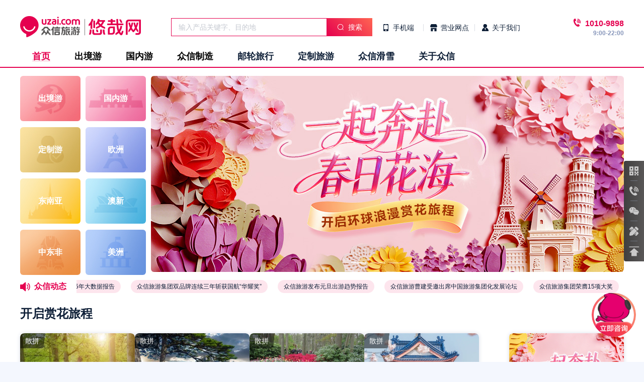

--- FILE ---
content_type: text/html
request_url: https://www.uzai.com/
body_size: 1187
content:
<!doctype html><html lang=""><head><meta charset="UTF-8"/><link rel="icon" href="/favicon.ico"/><meta name="viewport" content="width=device-width,initial-scale=1"/><meta name="buildTime" content="1767882914014" time="2026-01-08 22:35:14"/><title>悠哉旅游网</title><script type="module" crossorigin src="/static/assets/js/index-DlrAhQUE.js"></script><link rel="stylesheet" crossorigin href="/static/assets/css/index-CLncGtP6..css"></head><body><div id="app"></div></body><script>;(function (w, d, s, q, i) {
      w[q] = w[q] || []
      var f = d.getElementsByTagName(s)[0],
        j = d.createElement(s)
      j.async = true
      j.id = 'beacon-aplus'
      j.src = 'https://d.alicdn.com/alilog/mlog/aplus/' + i + '.js'
      f.parentNode.insertBefore(j, f)
    })(window, document, 'script', 'aplus_queue', '203467608')

    //集成应用的appKey
    aplus_queue.push({
      action: 'aplus.setMetaInfo',
      arguments: ['appKey', '68d38960c0c131698b79d3e7']
    })
    /************************以下内容为可选配置内容****************************/
    //sdk提供手动pv发送机制，启用手动pv(即关闭自动pv)，需设置aplus-waiting=MAN;
    //注意：由于单页面路由改变时不会刷新页面，无法自动发送pv，所以对于单页应用，强烈建议您关闭自动PV, 手动控制PV事件
    aplus_queue.push({
      action: 'aplus.setMetaInfo',
      arguments: ['aplus-waiting', 'MAN']
    })</script><script>;(function (win, doc, src, opt) {
      win[opt] =
        win[opt] ||
        function () {
          win[opt].options = arguments[0]
        }
      var script = doc.createElement('script')
      script.async = 1
      script.src = src
      doc.body.appendChild(script)
    })(window, document, 'https://webchat-bj.clink.cn/webchat.js?v=' + Date.now(), 'clinkWebchatOptions')
    clinkWebchatOptions({
      accessId: 'd4f9d0aa-c426-496b-8233-ea1bd6d596f0',
      language: 'zh_CN'
    })</script></html>

--- FILE ---
content_type: text/css
request_url: https://www.uzai.com/static/assets/css/index-Bg5N5tg0..css
body_size: 2795
content:
@charset "UTF-8";.el-empty{--el-empty-padding: 40px 0;--el-empty-image-width: 160px;--el-empty-description-margin-top: 20px;--el-empty-bottom-margin-top: 20px;--el-empty-fill-color-0: var(--el-color-white);--el-empty-fill-color-1: #fcfcfd;--el-empty-fill-color-2: #f8f9fb;--el-empty-fill-color-3: #f7f8fc;--el-empty-fill-color-4: #eeeff3;--el-empty-fill-color-5: #edeef2;--el-empty-fill-color-6: #e9ebef;--el-empty-fill-color-7: #e5e7e9;--el-empty-fill-color-8: #e0e3e9;--el-empty-fill-color-9: #d5d7de;display:flex;justify-content:center;align-items:center;flex-direction:column;text-align:center;box-sizing:border-box;padding:var(--el-empty-padding)}.el-empty__image{width:var(--el-empty-image-width)}.el-empty__image img{-webkit-user-select:none;-moz-user-select:none;user-select:none;width:100%;height:100%;vertical-align:top;-o-object-fit:contain;object-fit:contain}.el-empty__image svg{color:var(--el-svg-monochrome-grey);fill:currentColor;width:100%;height:100%;vertical-align:top}.el-empty__description{margin-top:var(--el-empty-description-margin-top)}.el-empty__description p{margin:0;font-size:var(--el-font-size-base);color:var(--el-text-color-secondary)}.el-empty__bottom{margin-top:var(--el-empty-bottom-margin-top)}.main[data-v-d65391cf]{width:1200px;margin:0 auto}.main .home .top[data-v-d65391cf]{display:flex;justify-content:space-between;height:390px}.main .home .top .nav[data-v-d65391cf]{display:flex;flex-wrap:wrap;justify-content:space-between;width:250px}.main .home .top .nav .nav-item[data-v-d65391cf]{overflow:hidden;transition:all .1s ease-in;border-radius:6px;background-repeat:no-repeat;background-size:100% 100%;color:#fff;font-weight:700;text-align:center;cursor:pointer}.main .home .top .nav .nav-item[data-v-d65391cf]:hover{background-size:110% 110%}.main .home .top .carousel[data-v-d65391cf]{width:940px}.main .home .info[data-v-d65391cf]{display:flex}.main .home .info .info-title[data-v-d65391cf]{width:92px;color:#e5004f;font-size:16px;font-weight:700;display:flex;align-items:center;margin-right:20px}.main .home .info .info-title i[data-v-d65391cf]{font-size:20px;margin-right:8px}.main .home .info .info-main[data-v-d65391cf]{width:calc(100% - 112px);overflow:hidden;height:26px;line-height:26px}.main .home .info .info-main .info-wrap[data-v-d65391cf]{display:flex;align-items:center}.main .home .info .info-main .info-main-item[data-v-d65391cf]{margin-right:20px;padding:0 12px;height:26px;border-radius:13px;background-color:#e5004f1a;text-align:center;font-size:12px;line-height:26px;cursor:pointer}.main .home .info .info-main .info-main-item[data-v-d65391cf]:hover{background-color:#e5004f;color:#fff!important}.main .home .middle .banner[data-v-d65391cf]{height:140px}.main .home .middle .tone[data-v-d65391cf]{display:flex;align-items:center;gap:0 15px;height:279px;position:relative}.main .home .middle .tone .tone-item[data-v-d65391cf]{width:228px;height:100%;border-radius:8px;background-color:#fff;box-shadow:0 0 8px #dbdfe8;overflow:hidden;transition:all .3s ease;display:flex;flex-direction:column}.main .home .middle .tone .tone-item .tone-img[data-v-d65391cf]{height:171px;border-radius:8px;box-shadow:0 0 8px #dbdfe8;overflow:hidden;position:relative;transition:height .3s ease;flex-shrink:0}.main .home .middle .tone .tone-item .tone-content[data-v-d65391cf]{flex:1;padding:12px 10px;cursor:pointer;display:flex;flex-direction:column;justify-content:space-between;transition:padding .3s ease}.main .home .middle .tone .tone-item .tone-content:hover .product-title[data-v-d65391cf]{min-height:66px;max-height:66px;display:-webkit-box;-webkit-box-orient:vertical;-webkit-line-clamp:3;overflow:hidden;text-overflow:ellipsis}.main .home .middle .tone .tone-item .tone-content .product-title[data-v-d65391cf]{transition:all .3s ease;flex:1}.main .home .middle .tone .tone-item .tone-content .tone-content-bottom[data-v-d65391cf]{display:flex;justify-content:space-between;align-items:center}.main .home .middle .tone .tone-item .tone-content .tone-content-bottom .sale-btn[data-v-d65391cf]{width:80px;height:32px;border-radius:22px;box-shadow:0 0 8px #dbdfe8;background:linear-gradient(45deg,#e5004f,#ff6552);text-align:center;line-height:32px;color:#fff;cursor:pointer}.main .home .middle .tone .tone-item .tone-content .tone-content-bottom .sale-btn[data-v-d65391cf]:hover{opacity:.9}.main .home .middle .tone .tone-item:hover .tone-img[data-v-d65391cf]{height:149px}.main .home .middle .tone .tone-item img[data-v-d65391cf]:hover,.main .home .middle .tone .tone-item .el-image[data-v-d65391cf]:hover{transform:scale(1.05);transition:all .2s ease}.main .home .middle .tone .tone-adver[data-v-d65391cf]{position:absolute;right:0;bottom:0;box-shadow:0 0 8px #dbdfe8}.main .home .middle .ttwo[data-v-d65391cf]{display:flex;height:568px}.main .home .middle .ttwo .ttwo-adver[data-v-d65391cf]{width:288px;height:100%;border-radius:8px;margin-right:16px;box-shadow:0 0 8px #dbdfe8;overflow:hidden}.main .home .middle .ttwo .ttwo-right[data-v-d65391cf]{width:calc(100% - 304px)}.main .home .middle .ttwo .ttwo-right .ttwo-item[data-v-d65391cf]{display:flex;flex-wrap:wrap;gap:16px}.main .home .middle .ttwo .ttwo-right .ttwo-item .ttwo-content[data-v-d65391cf]{width:288px;height:276px;background-color:#fff;border-radius:8px;box-shadow:0 0 8px #dbdfe8}.main .home .middle .ttwo .ttwo-right .ttwo-item .ttwo-content .ttwo-img[data-v-d65391cf]{height:180px;border-radius:8px;box-shadow:0 0 8px #dbdfe8;overflow:hidden;position:relative;transition:height .3s ease}.main .home .middle .ttwo .ttwo-right .ttwo-item .ttwo-content .ttwo-other[data-v-d65391cf]{padding:12px}.main .home .middle .ttwo .ttwo-right .ttwo-item .ttwo-content .ttwo-other .ttwo-bottom[data-v-d65391cf]{display:flex;justify-content:space-between;align-items:center}.main .home .middle .ttwo .ttwo-right .ttwo-item .ttwo-content .ttwo-other .ttwo-bottom .ttwo-go[data-v-d65391cf]{color:#9facb4}.main .home .middle .ttwo img[data-v-d65391cf]:hover,.main .home .middle .ttwo .el-image[data-v-d65391cf]:hover{transform:scale(1.05);transition:all .2s ease}.main .home .middle .t-title[data-v-d65391cf]{width:100%;height:40px}.main .home .middle .t-title .t-title-name[data-v-d65391cf]{display:flex;align-items:center;color:#0e1f37;font-weight:700}.main .home .middle .t-title .t-title-name img[data-v-d65391cf]{height:40px;margin-right:12px}.main .home .middle .t-title .t-title-name .t-tab[data-v-d65391cf]{display:flex;height:40px;transform:translate(200px)}.main .home .middle .t-title .t-title-name .t-tab .t-tab-item[data-v-d65391cf]{display:flex;align-items:center;color:#0e1f37}.main .home .middle .t-title .t-title-name .t-tab .t-tab-item .tab-logo[data-v-d65391cf]{height:14px;margin:auto}.main .home .middle .t-title .t-title-name .t-tab .t-tab-item div[data-v-d65391cf]:nth-child(1){display:flex;position:relative;align-items:center;cursor:pointer}.main .home .middle .t-title .t-title-name .t-tab .t-tab-item div[data-v-d65391cf]:nth-child(1):hover{color:#e5004f}.main .home .middle .t-title .t-title-name .t-tab .t-tab-item .triangle[data-v-d65391cf]{position:absolute;z-index:10;bottom:-16px;left:50%;width:13px;height:7px;transform:translate(-50%);background-color:#fff}.main .home .middle .t-title .t-title-name .t-tab .t-tab-item .t-tab-line[data-v-d65391cf]{width:1px;height:14px;margin:0 16px;background:#dcdfe6}.main .home .middle .t-title .t-title-multiple[data-v-d65391cf]{height:2px;background-color:#e5004f}.main .home .middle .t-title .t-one-content-name[data-v-d65391cf]{display:flex;align-items:center;color:#0e1f37;font-weight:700}.main .home .middle .t-title .t-one-content-name img[data-v-d65391cf]{height:25px;margin:0 12px 0 8px}.main .home .middle .product-title[data-v-d65391cf]{font-size:16px;font-weight:700;min-height:44px;max-height:44px;overflow:hidden;color:#0e1f37;line-height:22px;margin-bottom:8px}.main .home .middle .price-content span[data-v-d65391cf]:nth-child(1){font-weight:700}.main .home .middle .price-content span[data-v-d65391cf]:nth-child(2){font-size:20px;margin-right:2px;font-weight:700}.main .home .middle .price-content span[data-v-d65391cf]:nth-child(3){color:#9facb4}.main .home .middle .item-travel[data-v-d65391cf]{position:absolute;top:0;left:0;border-radius:8px 0;background:url([data-uri]) no-repeat;background-size:100% 100%;padding:0 12px 0 10px;height:30px;color:#fff;font-size:14px;line-height:30px;text-align:center}.main .home .middle .item-video[data-v-d65391cf]{position:absolute;right:8px;top:8px;color:#fff}.main .home .cooperation .cooperation-title[data-v-d65391cf]{font-size:24px;color:#0e1f37;font-weight:700;margin-bottom:16px}.main .home .cooperation .cooperation-main[data-v-d65391cf]{height:240px;background-color:#f1f3fc}.main .home .cooperation .cooperation-main[data-v-d65391cf] .el-carousel__arrow--left{left:16px;top:120px;width:20px;height:20px;background-color:#cacfda}.main .home .cooperation .cooperation-main[data-v-d65391cf] .el-carousel__arrow--left:hover{opacity:.9}.main .home .cooperation .cooperation-main[data-v-d65391cf] .el-carousel__arrow--right{right:16px;top:120px;width:20px;height:20px;background-color:#cacfda}.main .home .cooperation .cooperation-main[data-v-d65391cf] .el-carousel__arrow--right:hover{opacity:.9}.main .home .cooperation .cooperation-main[data-v-d65391cf] .el-carousel__indicator .el-carousel__button{background-color:#dadfe7}.main .home .cooperation .cooperation-main[data-v-d65391cf] .el-carousel__indicator.is-active .el-carousel__button{background-color:#e5004f}.main .home .cooperation .cooperation-main .cooperation-content[data-v-d65391cf]{width:100%;height:100%;padding:20px 50px;display:flex;flex-wrap:wrap;gap:0 20px}.main .home .cooperation .cooperation-main .cooperation-content .cooperation-item[data-v-d65391cf]{width:120px;cursor:pointer}.main .home .cooperation .cooperation-main .cooperation-content .cooperation-item .cooperation-img[data-v-d65391cf]{width:120px;height:55px;display:flex;align-items:center;margin-bottom:12px;border-radius:4px;background-color:#fff;justify-content:center}.main .home .cooperation .cooperation-main .cooperation-content .cooperation-item .cooperation-img img[data-v-d65391cf]{width:90px;height:34px}.main .home .cooperation .cooperation-main .cooperation-content .cooperation-item div[data-v-d65391cf]{font-size:12px;text-align:center}.main .home .cooperation .cooperation-main .cooperation-content .cooperation-item div[data-v-d65391cf]:hover{color:#e5004f}.zhongxin-label[data-v-d65391cf]{display:inline-block;height:22px;padding:0 5px;border-radius:2px;background:#e5004f14;color:#e5004f;line-height:22px;text-align:center}.else-label[data-v-d65391cf]{display:inline-block;height:22px;padding:0 5px;border-radius:2px;background:linear-gradient(270deg,#fccc9e 100%,#dba16c 69%,#b77c40 4%);color:#653e15;line-height:22px;text-align:center}.other-label[data-v-d65391cf]{display:inline-block;height:22px;padding:0 6px;border-radius:2px;background:linear-gradient(270deg,#8670fd 100%,#c575ad 69%);color:#fff;line-height:22px;text-align:center}.default-img[data-v-d65391cf]{width:100%;height:100%;border-radius:6px;cursor:pointer}.num-1[data-v-d65391cf],.num-2[data-v-d65391cf]{width:100%!important;height:190px!important;line-height:190px}.num-3[data-v-d65391cf],.num-4[data-v-d65391cf]{width:100%!important;height:90px!important;line-height:90px}.num-5[data-v-d65391cf],.num-6[data-v-d65391cf]{width:120px!important;height:123px!important;line-height:123px}.num-7[data-v-d65391cf],.num-8[data-v-d65391cf]{width:120px!important;height:90px!important;line-height:90px}.num-9[data-v-d65391cf],.num-10[data-v-d65391cf]{width:120px!important;height:70px!important;line-height:70px}img[data-v-d65391cf]{-o-object-fit:"contain"!important;object-fit:"contain"!important}.el-empty[data-v-d65391cf]{padding-top:300px}.red[data-v-d65391cf]{color:#e5004f!important}


--- FILE ---
content_type: application/javascript
request_url: https://www.uzai.com/static/assets/js/carousel-item-D6OjR28R.js
body_size: 4259
content:
import{a6 as le,b_ as x,bx as ye,f as Ce,ae as Ve,aU as ze,q as C,h as L,e,ah as W,p as Ie,ao as Re,a8 as De,ai as Fe,aP as Ue,aR as _e,_ as be,d as ee,u as we,g as je,c as R,o as $,A as de,j,b as O,C as Q,y as Y,aE as q,l as P,k as X,aF as me,b4 as Ge,ab as Z,ac as he,b5 as Ke,r as Se,n as Te,F as We,B as qe,t as Xe,a7 as Ye,aj as Ze,bu as Je,aO as Qe,w as xe,aZ as et}from"./index-DlrAhQUE.js";import{t as pe}from"./image-viewer-CyI9nS0v.js";const J=s=>{const r=le(s)?s:[s],o=[];return r.forEach(t=>{var _;le(t)?o.push(...J(t)):x(t)&&((_=t.component)!=null&&_.subTree)?o.push(t,...J(t.component.subTree)):x(t)&&le(t.children)?o.push(...J(t.children)):o.push(t)}),o},tt=(s,r,o)=>J(s.subTree).filter(i=>{var f;return x(i)&&((f=i.type)==null?void 0:f.name)===r&&!!i.component}).map(i=>i.component.uid).map(i=>o[i]).filter(i=>!!i),at=(s,r)=>{const o={},t=ye([]);return{children:t,addChild:f=>{o[f.uid]=f,t.value=tt(s,r,o)},removeChild:f=>{delete o[f],t.value=t.value.filter(n=>n.uid!==f)}}},st=Ce({initialIndex:{type:Number,default:0},height:{type:String,default:""},trigger:{type:String,values:["hover","click"],default:"hover"},autoplay:{type:Boolean,default:!0},interval:{type:Number,default:3e3},indicatorPosition:{type:String,values:["","none","outside"],default:""},arrow:{type:String,values:["always","hover","never"],default:"hover"},type:{type:String,values:["","card"],default:""},cardScale:{type:Number,default:.83},loop:{type:Boolean,default:!0},direction:{type:String,values:["horizontal","vertical"],default:"horizontal"},pauseOnHover:{type:Boolean,default:!0},motionBlur:Boolean}),nt={change:(s,r)=>[s,r].every(Ve)},ke=Symbol("carouselContextKey"),re="ElCarouselItem",ge=300,ot=(s,r,o)=>{const{children:t,addChild:_,removeChild:i}=at(_e(),re),f=ze(),n=C(-1),I=C(null),S=C(!1),m=C(),k=C(0),w=C(!0),h=C(!0),b=C(!1),D=L(()=>s.arrow!=="never"&&!e(M)),V=L(()=>t.value.some(a=>a.props.label.toString().length>0)),B=L(()=>s.type==="card"),M=L(()=>s.direction==="vertical"),l=L(()=>s.height!=="auto"?{height:s.height}:{height:`${k.value}px`,overflow:"hidden"}),u=pe(a=>{N(a)},ge,{trailing:!0}),p=pe(a=>{z(a)},ge),g=a=>w.value?n.value<=1?a<=1:a>1:!0;function y(){I.value&&(clearInterval(I.value),I.value=null)}function E(){s.interval<=0||!s.autoplay||I.value||(I.value=setInterval(()=>T(),s.interval))}const T=()=>{h.value||(b.value=!0),h.value=!1,n.value<t.value.length-1?n.value=n.value+1:s.loop?n.value=0:b.value=!1};function N(a){if(h.value||(b.value=!0),h.value=!1,Ue(a)){const H=t.value.filter(U=>U.props.name===a);H.length>0&&(a=t.value.indexOf(H[0]))}if(a=Number(a),Number.isNaN(a)||a!==Math.floor(a))return;const v=t.value.length,A=n.value;a<0?n.value=s.loop?v-1:0:a>=v?n.value=s.loop?0:v-1:n.value=a,A===n.value&&c(A),ue()}function c(a){t.value.forEach((v,A)=>{v.translateItem(A,n.value,a)})}function G(a,v){var A,H,U,ce;const K=e(t),ve=K.length;if(ve===0||!a.states.inStage)return!1;const Ae=v+1,$e=v-1,fe=ve-1,Le=K[fe].states.active,He=K[0].states.active,Oe=(H=(A=K[Ae])==null?void 0:A.states)==null?void 0:H.active,Pe=(ce=(U=K[$e])==null?void 0:U.states)==null?void 0:ce.active;return v===fe&&He||Oe?"left":v===0&&Le||Pe?"right":!1}function te(){S.value=!0,s.pauseOnHover&&y()}function ae(){S.value=!1,E()}function se(){b.value=!1}function d(a){e(M)||t.value.forEach((v,A)=>{a===G(v,A)&&(v.states.hover=!0)})}function ie(){e(M)||t.value.forEach(a=>{a.states.hover=!1})}function F(a){a!==n.value&&(h.value||(b.value=!0)),n.value=a}function z(a){s.trigger==="hover"&&a!==n.value&&(n.value=a,h.value||(b.value=!0))}function ne(){N(n.value-1)}function Ee(){N(n.value+1)}function ue(){y(),s.pauseOnHover||E()}function Ne(a){s.height==="auto"&&(k.value=a)}function Be(){var a;const v=(a=f.default)==null?void 0:a.call(f);if(!v)return null;const H=J(v).filter(U=>x(U)&&U.type.name===re);return(H==null?void 0:H.length)===2&&s.loop&&!B.value?(w.value=!0,H):(w.value=!1,null)}W(()=>n.value,(a,v)=>{c(v),w.value&&(a=a%2,v=v%2),v>-1&&r("change",a,v)}),W(()=>s.autoplay,a=>{a?E():y()}),W(()=>s.loop,()=>{N(n.value)}),W(()=>s.interval,()=>{ue()});const oe=ye();return Ie(()=>{W(()=>t.value,()=>{t.value.length>0&&N(s.initialIndex)},{immediate:!0}),oe.value=Re(m.value,()=>{c()}),E()}),De(()=>{y(),m.value&&oe.value&&oe.value.stop()}),Fe(ke,{root:m,isCardType:B,isVertical:M,items:t,loop:s.loop,cardScale:s.cardScale,addItem:_,removeItem:i,setActiveItem:N,setContainerHeight:Ne}),{root:m,activeIndex:n,arrowDisplay:D,hasLabel:V,hover:S,isCardType:B,isTransitioning:b,items:t,isVertical:M,containerStyle:l,isItemsTwoLength:w,handleButtonEnter:d,handleTransitionEnd:se,handleButtonLeave:ie,handleIndicatorClick:F,handleMouseEnter:te,handleMouseLeave:ae,setActiveItem:N,prev:ne,next:Ee,PlaceholderItem:Be,isTwoLengthShow:g,throttledArrowClick:u,throttledIndicatorHover:p}},lt="ElCarousel",rt=ee({name:lt}),it=ee({...rt,props:st,emits:nt,setup(s,{expose:r,emit:o}){const t=s,{root:_,activeIndex:i,arrowDisplay:f,hasLabel:n,hover:I,isCardType:S,items:m,isVertical:k,containerStyle:w,handleButtonEnter:h,handleButtonLeave:b,isTransitioning:D,handleIndicatorClick:V,handleMouseEnter:B,handleMouseLeave:M,handleTransitionEnd:l,setActiveItem:u,prev:p,next:g,PlaceholderItem:y,isTwoLengthShow:E,throttledArrowClick:T,throttledIndicatorHover:N}=ot(t,o),c=we("carousel"),{t:G}=je(),te=L(()=>{const d=[c.b(),c.m(t.direction)];return e(S)&&d.push(c.m("card")),d}),ae=L(()=>{const d=[c.e("container")];return t.motionBlur&&e(D)&&m.value.length>1&&d.push(e(k)?`${c.namespace.value}-transitioning-vertical`:`${c.namespace.value}-transitioning`),d}),se=L(()=>{const d=[c.e("indicators"),c.em("indicators",t.direction)];return e(n)&&d.push(c.em("indicators","labels")),t.indicatorPosition==="outside"&&d.push(c.em("indicators","outside")),e(k)&&d.push(c.em("indicators","right")),d});return r({activeIndex:i,setActiveItem:u,prev:p,next:g}),(d,ie)=>($(),R("div",{ref_key:"root",ref:_,class:P(e(te)),onMouseenter:q(e(B),["stop"]),onMouseleave:q(e(M),["stop"])},[e(f)?($(),de(he,{key:0,name:"carousel-arrow-left",persisted:""},{default:Q(()=>[Y(O("button",{type:"button",class:P([e(c).e("arrow"),e(c).em("arrow","left")]),"aria-label":e(G)("el.carousel.leftArrow"),onMouseenter:F=>e(h)("left"),onMouseleave:e(b),onClick:q(F=>e(T)(e(i)-1),["stop"])},[X(e(me),null,{default:Q(()=>[X(e(Ge))]),_:1})],42,["aria-label","onMouseenter","onMouseleave","onClick"]),[[Z,(d.arrow==="always"||e(I))&&(t.loop||e(i)>0)]])]),_:1})):j("v-if",!0),e(f)?($(),de(he,{key:1,name:"carousel-arrow-right",persisted:""},{default:Q(()=>[Y(O("button",{type:"button",class:P([e(c).e("arrow"),e(c).em("arrow","right")]),"aria-label":e(G)("el.carousel.rightArrow"),onMouseenter:F=>e(h)("right"),onMouseleave:e(b),onClick:q(F=>e(T)(e(i)+1),["stop"])},[X(e(me),null,{default:Q(()=>[X(e(Ke))]),_:1})],42,["aria-label","onMouseenter","onMouseleave","onClick"]),[[Z,(d.arrow==="always"||e(I))&&(t.loop||e(i)<e(m).length-1)]])]),_:1})):j("v-if",!0),O("div",{class:P(e(ae)),style:Te(e(w)),onTransitionend:e(l)},[X(e(y)),Se(d.$slots,"default")],46,["onTransitionend"]),d.indicatorPosition!=="none"?($(),R("ul",{key:2,class:P(e(se))},[($(!0),R(We,null,qe(e(m),(F,z)=>Y(($(),R("li",{key:z,class:P([e(c).e("indicator"),e(c).em("indicator",d.direction),e(c).is("active",z===e(i))]),onMouseenter:ne=>e(N)(z),onClick:q(ne=>e(V)(z),["stop"])},[O("button",{class:P(e(c).e("button")),"aria-label":e(G)("el.carousel.indicator",{index:z+1})},[e(n)?($(),R("span",{key:0},Xe(F.props.label),1)):j("v-if",!0)],10,["aria-label"])],42,["onMouseenter","onClick"])),[[Z,e(E)(z)]])),128))],2)):j("v-if",!0),t.motionBlur?($(),R("svg",{key:3,xmlns:"http://www.w3.org/2000/svg",version:"1.1",style:{display:"none"}},[O("defs",null,[O("filter",{id:"elCarouselHorizontal"},[O("feGaussianBlur",{in:"SourceGraphic",stdDeviation:"12,0"})]),O("filter",{id:"elCarouselVertical"},[O("feGaussianBlur",{in:"SourceGraphic",stdDeviation:"0,10"})])])])):j("v-if",!0)],42,["onMouseenter","onMouseleave"]))}});var ut=be(it,[["__file","carousel.vue"]]);const ct=Ce({name:{type:String,default:""},label:{type:[String,Number],default:""}}),vt=s=>{const r=Ye(ke),o=_e(),t=C(),_=C(!1),i=C(0),f=C(1),n=C(!1),I=C(!1),S=C(!1),m=C(!1),{isCardType:k,isVertical:w,cardScale:h}=r;function b(l,u,p){const g=p-1,y=u-1,E=u+1,T=p/2;return u===0&&l===g?-1:u===g&&l===0?p:l<y&&u-l>=T?p+1:l>E&&l-u>=T?-2:l}function D(l,u){var p,g;const y=e(w)?((p=r.root.value)==null?void 0:p.offsetHeight)||0:((g=r.root.value)==null?void 0:g.offsetWidth)||0;return S.value?y*((2-h)*(l-u)+1)/4:l<u?-(1+h)*y/4:(3+h)*y/4}function V(l,u,p){const g=r.root.value;return g?((p?g.offsetHeight:g.offsetWidth)||0)*(l-u):0}const B=(l,u,p)=>{var g;const y=e(k),E=(g=r.items.value.length)!=null?g:Number.NaN,T=l===u;!y&&!Qe(p)&&(m.value=T||l===p),!T&&E>2&&r.loop&&(l=b(l,u,E));const N=e(w);n.value=T,y?(S.value=Math.round(Math.abs(l-u))<=1,i.value=D(l,u),f.value=e(n)?1:h):i.value=V(l,u,N),I.value=!0,T&&t.value&&r.setContainerHeight(t.value.offsetHeight)};function M(){if(r&&e(k)){const l=r.items.value.findIndex(({uid:u})=>u===o.uid);r.setActiveItem(l)}}return Ie(()=>{r.addItem({props:s,states:Ze({hover:_,translate:i,scale:f,active:n,ready:I,inStage:S,animating:m}),uid:o.uid,translateItem:B})}),Je(()=>{r.removeItem(o.uid)}),{carouselItemRef:t,active:n,animating:m,hover:_,inStage:S,isVertical:w,translate:i,isCardType:k,scale:f,ready:I,handleItemClick:M}},ft=ee({name:re}),dt=ee({...ft,props:ct,setup(s){const r=s,o=we("carousel"),{carouselItemRef:t,active:_,animating:i,hover:f,inStage:n,isVertical:I,translate:S,isCardType:m,scale:k,ready:w,handleItemClick:h}=vt(r),b=L(()=>[o.e("item"),o.is("active",_.value),o.is("in-stage",n.value),o.is("hover",f.value),o.is("animating",i.value),{[o.em("item","card")]:m.value,[o.em("item","card-vertical")]:m.value&&I.value}]),D=L(()=>{const B=`${`translate${e(I)?"Y":"X"}`}(${e(S)}px)`,M=`scale(${e(k)})`;return{transform:[B,M].join(" ")}});return(V,B)=>Y(($(),R("div",{ref_key:"carouselItemRef",ref:t,class:P(e(b)),style:Te(e(D)),onClick:e(h)},[e(m)?Y(($(),R("div",{key:0,class:P(e(o).e("mask"))},null,2)),[[Z,!e(_)]]):j("v-if",!0),Se(V.$slots,"default")],14,["onClick"])),[[Z,e(w)]])}});var Me=be(dt,[["__file","carousel-item.vue"]]);const pt=xe(ut,{CarouselItem:Me}),gt=et(Me);export{pt as E,gt as a};


--- FILE ---
content_type: application/javascript
request_url: https://www.uzai.com/static/assets/js/image-viewer-CyI9nS0v.js
body_size: 5523
content:
import{ad as A,c1 as Ae,$ as re,K as Re,aK as $e,bF as pe,b7 as Fe,h as y,c2 as Ee,aR as Me,ae as de,f as _e,ag as G,bj as Se,_ as xe,d as le,c3 as ye,c4 as Be,c5 as Pe,g as Ce,u as Le,c6 as De,q as L,c7 as Ve,bx as Xe,ah as me,p as ze,A as ve,o as C,C as N,k as h,ac as Ye,b as x,n as he,l as S,e as s,j as M,c as B,r as oe,aE as He,aF as V,a$ as We,F as ie,b4 as Ke,b5 as je,c8 as Ue,c9 as Ze,am as qe,ca as Ge,cb as Je,B as Qe,y as et,ab as tt,cc as nt,aI as j,a9 as U,cd as at,I as Oe,w as Ne,ay as st,a6 as ot,t as rt,ax as be,aJ as it,aP as lt,ce as ct}from"./index-DlrAhQUE.js";const ut=(e,n)=>{if(!A||!e||!n)return!1;const t=e.getBoundingClientRect();let o;return n instanceof Element?o=n.getBoundingClientRect():o={top:0,right:window.innerWidth,bottom:window.innerHeight,left:0},t.top<o.bottom&&t.bottom>o.top&&t.right>o.left&&t.left<o.right},ke=e=>{let n=0,t=e;for(;t;)n+=t.offsetTop,t=t.offsetParent;return n},Ht=(e,n)=>Math.abs(ke(e)-ke(n));function ft(e,n,t,o){const r=t-n;return e/=o/2,e<1?r/2*e*e*e+n:r/2*((e-=2)*e*e+2)+n}var dt=/\s/;function mt(e){for(var n=e.length;n--&&dt.test(e.charAt(n)););return n}var vt=/^\s+/;function pt(e){return e&&e.slice(0,mt(e)+1).replace(vt,"")}var Ie=NaN,gt=/^[-+]0x[0-9a-f]+$/i,wt=/^0b[01]+$/i,yt=/^0o[0-7]+$/i,ht=parseInt;function Te(e){if(typeof e=="number")return e;if(Ae(e))return Ie;if(re(e)){var n=typeof e.valueOf=="function"?e.valueOf():e;e=re(n)?n+"":n}if(typeof e!="string")return e===0?e:+e;e=pt(e);var t=wt.test(e);return t||yt.test(e)?ht(e.slice(2),t?2:8):gt.test(e)?Ie:+e}var ue=function(){return Re.Date.now()},bt="Expected a function",kt=Math.max,It=Math.min;function Tt(e,n,t){var o,r,c,m,l,I,v=0,T=!1,b=!1,E=!0;if(typeof e!="function")throw new TypeError(bt);n=Te(n)||0,re(t)&&(T=!!t.leading,b="maxWait"in t,c=b?kt(Te(t.maxWait)||0,n):c,E="trailing"in t?!!t.trailing:E);function p(u){var _=o,z=r;return o=r=void 0,v=u,m=e.apply(z,_),m}function k(u){return v=u,l=setTimeout(R,n),T?p(u):m}function f(u){var _=u-I,z=u-v,K=n-_;return b?It(K,c-z):K}function P(u){var _=u-I,z=u-v;return I===void 0||_>=n||_<0||b&&z>=c}function R(){var u=ue();if(P(u))return X(u);l=setTimeout(R,f(u))}function X(u){return l=void 0,E&&o?p(u):(o=r=void 0,m)}function W(){l!==void 0&&clearTimeout(l),v=0,o=I=r=l=void 0}function Y(){return l===void 0?m:X(ue())}function H(){var u=ue(),_=P(u);if(o=arguments,r=this,I=u,_){if(l===void 0)return k(I);if(b)return clearTimeout(l),l=setTimeout(R,n),p(I)}return l===void 0&&(l=setTimeout(R,n)),m}return H.cancel=W,H.flush=Y,H}var Et="Expected a function";function fe(e,n,t){var o=!0,r=!0;if(typeof e!="function")throw new TypeError(Et);return re(t)&&(o="leading"in t?!!t.leading:o,r="trailing"in t?!!t.trailing:r),Tt(e,n,{leading:o,maxWait:n,trailing:r})}const _t=e=>A?window.requestAnimationFrame(e):setTimeout(e,16),St=e=>A?window.cancelAnimationFrame(e):clearTimeout(e),xt=(e,n)=>{if(!A)return!1;const t={undefined:"overflow",true:"overflow-y",false:"overflow-x"}[String(n)],o=$e(e,t);return["scroll","auto","overlay"].some(r=>o.includes(r))},Ct=(e,n)=>{if(!A)return;let t=e;for(;t;){if([window,document,document.documentElement].includes(t))return window;if(xt(t,n))return t;t=t.parentNode}return t};function Wt(e,n){if(!A)return;if(!n){e.scrollTop=0;return}const t=[];let o=n.offsetParent;for(;o!==null&&e!==o&&e.contains(o);)t.push(o),o=o.offsetParent;const r=n.offsetTop+t.reduce((I,v)=>I+v.offsetTop,0),c=r+n.offsetHeight,m=e.scrollTop,l=m+e.clientHeight;r<m?e.scrollTop=r:c>l&&(e.scrollTop=c-e.clientHeight)}function Kt(e,n,t,o,r){const c=Date.now();let m;const l=()=>{const v=Date.now()-c,T=ft(v>o?o:v,n,t,o);pe(e)?e.scrollTo(window.pageXOffset,T):e.scrollTop=T,v<o?m=_t(l):Fe(r)&&r()};return l(),()=>{m&&St(m)}}const jt=(e,n)=>pe(n)?e.ownerDocument.documentElement:n,Ut=e=>pe(e)?window.scrollY:e.scrollTop,Lt=["class","style"],zt=/^on[A-Z]/,Ot=(e={})=>{const{excludeListeners:n=!1,excludeKeys:t}=e,o=y(()=>((t==null?void 0:t.value)||[]).concat(Lt)),r=Me();return r?y(()=>{var c;return Ee(Object.entries((c=r.proxy)==null?void 0:c.$attrs).filter(([m])=>!o.value.includes(m)&&!(n&&zt.test(m))))}):y(()=>({}))},Nt=_e({urlList:{type:G(Array),default:()=>Se([])},zIndex:{type:Number},initialIndex:{type:Number,default:0},infinite:{type:Boolean,default:!0},hideOnClickModal:Boolean,teleported:Boolean,closeOnPressEscape:{type:Boolean,default:!0},zoomRate:{type:Number,default:1.2},minScale:{type:Number,default:.2},maxScale:{type:Number,default:7},crossorigin:{type:G(String)}}),At={close:()=>!0,switch:e=>de(e),rotate:e=>de(e)},Rt=le({name:"ElImageViewer"}),$t=le({...Rt,props:Nt,emits:At,setup(e,{expose:n,emit:t}){var o;const r=e,c={CONTAIN:{name:"contain",icon:ye(Pe)},ORIGINAL:{name:"original",icon:ye(Be)}},{t:m}=Ce(),l=Le("image-viewer"),{nextZIndex:I}=De(),v=L(),T=L([]),b=Ve(),E=L(!0),p=L(r.initialIndex),k=Xe(c.CONTAIN),f=L({scale:1,deg:0,offsetX:0,offsetY:0,enableTransition:!1}),P=L((o=r.zIndex)!=null?o:I()),R=y(()=>{const{urlList:i}=r;return i.length<=1}),X=y(()=>p.value===0),W=y(()=>p.value===r.urlList.length-1),Y=y(()=>r.urlList[p.value]),H=y(()=>[l.e("btn"),l.e("prev"),l.is("disabled",!r.infinite&&X.value)]),u=y(()=>[l.e("btn"),l.e("next"),l.is("disabled",!r.infinite&&W.value)]),_=y(()=>{const{scale:i,deg:w,offsetX:d,offsetY:O,enableTransition:$}=f.value;let F=d/i,D=O/i;const q=w*Math.PI/180,ge=Math.cos(q),we=Math.sin(q);F=F*ge+D*we,D=D*ge-d/i*we;const ce={transform:`scale(${i}) rotate(${w}deg) translate(${F}px, ${D}px)`,transition:$?"transform .3s":""};return k.value.name===c.CONTAIN.name&&(ce.maxWidth=ce.maxHeight="100%"),ce});function z(){J(),t("close")}function K(){const i=fe(d=>{switch(d.code){case j.esc:r.closeOnPressEscape&&z();break;case j.space:ae();break;case j.left:se();break;case j.up:g("zoomIn");break;case j.right:a();break;case j.down:g("zoomOut");break}}),w=fe(d=>{const O=d.deltaY||d.deltaX;g(O<0?"zoomIn":"zoomOut",{zoomRate:r.zoomRate,enableTransition:!1})});b.run(()=>{U(document,"keydown",i),U(document,"wheel",w)})}function J(){b.stop()}function Q(){E.value=!1}function ee(i){E.value=!1,i.target.alt=m("el.image.error")}function te(i){if(E.value||i.button!==0||!v.value)return;f.value.enableTransition=!1;const{offsetX:w,offsetY:d}=f.value,O=i.pageX,$=i.pageY,F=fe(q=>{f.value={...f.value,offsetX:w+q.pageX-O,offsetY:d+q.pageY-$}}),D=U(document,"mousemove",F);U(document,"mouseup",()=>{D()}),i.preventDefault()}function ne(){f.value={scale:1,deg:0,offsetX:0,offsetY:0,enableTransition:!1}}function ae(){if(E.value)return;const i=at(c),w=Object.values(c),d=k.value.name,$=(w.findIndex(F=>F.name===d)+1)%i.length;k.value=c[i[$]],ne()}function Z(i){const w=r.urlList.length;p.value=(i+w)%w}function se(){X.value&&!r.infinite||Z(p.value-1)}function a(){W.value&&!r.infinite||Z(p.value+1)}function g(i,w={}){if(E.value)return;const{minScale:d,maxScale:O}=r,{zoomRate:$,rotateDeg:F,enableTransition:D}={zoomRate:r.zoomRate,rotateDeg:90,enableTransition:!0,...w};switch(i){case"zoomOut":f.value.scale>d&&(f.value.scale=Number.parseFloat((f.value.scale/$).toFixed(3)));break;case"zoomIn":f.value.scale<O&&(f.value.scale=Number.parseFloat((f.value.scale*$).toFixed(3)));break;case"clockwise":f.value.deg+=F,t("rotate",f.value.deg);break;case"anticlockwise":f.value.deg-=F,t("rotate",f.value.deg);break}f.value.enableTransition=D}return me(Y,()=>{Oe(()=>{const i=T.value[0];i!=null&&i.complete||(E.value=!0)})}),me(p,i=>{ne(),t("switch",i)}),ze(()=>{var i,w;K(),(w=(i=v.value)==null?void 0:i.focus)==null||w.call(i)}),n({setActiveItem:Z}),(i,w)=>(C(),ve(s(nt),{to:"body",disabled:!i.teleported},{default:N(()=>[h(Ye,{name:"viewer-fade",appear:""},{default:N(()=>[x("div",{ref_key:"wrapper",ref:v,tabindex:-1,class:S(s(l).e("wrapper")),style:he({zIndex:P.value})},[x("div",{class:S(s(l).e("mask")),onClick:He(d=>i.hideOnClickModal&&z(),["self"])},null,10,["onClick"]),M(" CLOSE "),x("span",{class:S([s(l).e("btn"),s(l).e("close")]),onClick:z},[h(s(V),null,{default:N(()=>[h(s(We))]),_:1})],2),M(" ARROW "),s(R)?M("v-if",!0):(C(),B(ie,{key:0},[x("span",{class:S(s(H)),onClick:se},[h(s(V),null,{default:N(()=>[h(s(Ke))]),_:1})],2),x("span",{class:S(s(u)),onClick:a},[h(s(V),null,{default:N(()=>[h(s(je))]),_:1})],2)],64)),M(" ACTIONS "),x("div",{class:S([s(l).e("btn"),s(l).e("actions")])},[x("div",{class:S(s(l).e("actions__inner"))},[h(s(V),{onClick:d=>g("zoomOut")},{default:N(()=>[h(s(Ue))]),_:1},8,["onClick"]),h(s(V),{onClick:d=>g("zoomIn")},{default:N(()=>[h(s(Ze))]),_:1},8,["onClick"]),x("i",{class:S(s(l).e("actions__divider"))},null,2),h(s(V),{onClick:ae},{default:N(()=>[(C(),ve(qe(s(k).icon)))]),_:1}),x("i",{class:S(s(l).e("actions__divider"))},null,2),h(s(V),{onClick:d=>g("anticlockwise")},{default:N(()=>[h(s(Ge))]),_:1},8,["onClick"]),h(s(V),{onClick:d=>g("clockwise")},{default:N(()=>[h(s(Je))]),_:1},8,["onClick"])],2)],2),M(" CANVAS "),x("div",{class:S(s(l).e("canvas"))},[(C(!0),B(ie,null,Qe(i.urlList,(d,O)=>et((C(),B("img",{ref_for:!0,ref:$=>T.value[O]=$,key:d,src:d,style:he(s(_)),class:S(s(l).e("img")),crossorigin:i.crossorigin,onLoad:Q,onError:ee,onMousedown:te},null,46,["src","crossorigin"])),[[tt,O===p.value]])),128))],2),oe(i.$slots,"default")],6)]),_:3})]),_:3},8,["disabled"]))}});var Ft=xe($t,[["__file","image-viewer.vue"]]);const Mt=Ne(Ft),Bt=_e({hideOnClickModal:Boolean,src:{type:String,default:""},fit:{type:String,values:["","contain","cover","fill","none","scale-down"],default:""},loading:{type:String,values:["eager","lazy"]},lazy:Boolean,scrollContainer:{type:G([String,Object])},previewSrcList:{type:G(Array),default:()=>Se([])},previewTeleported:Boolean,zIndex:{type:Number},initialIndex:{type:Number,default:0},infinite:{type:Boolean,default:!0},closeOnPressEscape:{type:Boolean,default:!0},zoomRate:{type:Number,default:1.2},minScale:{type:Number,default:.2},maxScale:{type:Number,default:7},crossorigin:{type:G(String)}}),Pt={load:e=>e instanceof Event,error:e=>e instanceof Event,switch:e=>de(e),close:()=>!0,show:()=>!0},Dt=le({name:"ElImage",inheritAttrs:!1}),Vt=le({...Dt,props:Bt,emits:Pt,setup(e,{emit:n}){const t=e;let o="";const{t:r}=Ce(),c=Le("image"),m=st(),l=y(()=>Ee(Object.entries(m).filter(([a])=>/^(data-|on[A-Z])/i.test(a)||["id","style"].includes(a)))),I=Ot({excludeListeners:!0,excludeKeys:y(()=>Object.keys(l.value))}),v=L(),T=L(!1),b=L(!0),E=L(!1),p=L(),k=L(),f=A&&"loading"in HTMLImageElement.prototype;let P,R;const X=y(()=>[c.e("inner"),Y.value&&c.e("preview"),b.value&&c.is("loading")]),W=y(()=>{const{fit:a}=t;return A&&a?{objectFit:a}:{}}),Y=y(()=>{const{previewSrcList:a}=t;return ot(a)&&a.length>0}),H=y(()=>{const{previewSrcList:a,initialIndex:g}=t;let i=g;return g>a.length-1&&(i=0),i}),u=y(()=>t.loading==="eager"?!1:!f&&t.loading==="lazy"||t.lazy),_=()=>{A&&(b.value=!0,T.value=!1,v.value=t.src)};function z(a){b.value=!1,T.value=!1,n("load",a)}function K(a){b.value=!1,T.value=!0,n("error",a)}function J(){ut(p.value,k.value)&&(_(),te())}const Q=ct(J,200,!0);async function ee(){var a;if(!A)return;await Oe();const{scrollContainer:g}=t;it(g)?k.value=g:lt(g)&&g!==""?k.value=(a=document.querySelector(g))!=null?a:void 0:p.value&&(k.value=Ct(p.value)),k.value&&(P=U(k,"scroll",Q),setTimeout(()=>J(),100))}function te(){!A||!k.value||!Q||(P==null||P(),k.value=void 0)}function ne(a){if(a.ctrlKey){if(a.deltaY<0)return a.preventDefault(),!1;if(a.deltaY>0)return a.preventDefault(),!1}}function ae(){Y.value&&(R=U("wheel",ne,{passive:!1}),o=document.body.style.overflow,document.body.style.overflow="hidden",E.value=!0,n("show"))}function Z(){R==null||R(),document.body.style.overflow=o,E.value=!1,n("close")}function se(a){n("switch",a)}return me(()=>t.src,()=>{u.value?(b.value=!0,T.value=!1,te(),ee()):_()}),ze(()=>{u.value?ee():_()}),(a,g)=>(C(),B("div",be({ref_key:"container",ref:p},s(l),{class:[s(c).b(),a.$attrs.class]}),[T.value?oe(a.$slots,"error",{key:0},()=>[x("div",{class:S(s(c).e("error"))},rt(s(r)("el.image.error")),3)]):(C(),B(ie,{key:1},[v.value!==void 0?(C(),B("img",be({key:0},s(I),{src:v.value,loading:a.loading,style:s(W),class:s(X),crossorigin:a.crossorigin,onClick:ae,onLoad:z,onError:K}),null,16,["src","loading","crossorigin"])):M("v-if",!0),b.value?(C(),B("div",{key:1,class:S(s(c).e("wrapper"))},[oe(a.$slots,"placeholder",{},()=>[x("div",{class:S(s(c).e("placeholder"))},null,2)])],2)):M("v-if",!0)],64)),s(Y)?(C(),B(ie,{key:2},[E.value?(C(),ve(s(Mt),{key:0,"z-index":a.zIndex,"initial-index":s(H),infinite:a.infinite,"zoom-rate":a.zoomRate,"min-scale":a.minScale,"max-scale":a.maxScale,"url-list":a.previewSrcList,crossorigin:a.crossorigin,"hide-on-click-modal":a.hideOnClickModal,teleported:a.previewTeleported,"close-on-press-escape":a.closeOnPressEscape,onClose:Z,onSwitch:se},{default:N(()=>[a.$slots.viewer?(C(),B("div",{key:0},[oe(a.$slots,"viewer")])):M("v-if",!0)]),_:3},8,["z-index","initial-index","infinite","zoom-rate","min-scale","max-scale","url-list","crossorigin","hide-on-click-modal","teleported","close-on-press-escape"])):M("v-if",!0)],64)):M("v-if",!0)],16))}});var Xt=xe(Vt,[["__file","image.vue"]]);const Zt=Ne(Xt);export{Zt as E,jt as a,Ht as b,St as c,Tt as d,Kt as e,Ut as f,Ct as g,_t as r,Wt as s,fe as t,Ot as u};


--- FILE ---
content_type: application/javascript
request_url: https://www.uzai.com/static/assets/js/index-DlrAhQUE.js
body_size: 106874
content:
const __vite__mapDeps=(i,m=__vite__mapDeps,d=(m.f||(m.f=["static/assets/js/index-B5PHwnx9.js","static/assets/js/carousel-item-D6OjR28R.js","static/assets/js/image-viewer-CyI9nS0v.js","static/assets/css/image-viewer-CzW4FAmq..css","static/assets/css/carousel-item-I5VzWE_n..css","static/assets/css/index-Bg5N5tg0..css","static/assets/js/about-BLzRarIZ.js","static/assets/css/about-D9LNMGM9..css","static/assets/js/list-vKPa00ea.js","static/assets/js/input-D20C1woc.js","static/assets/js/button-Dx_SjOc5.js","static/assets/css/button-B5RRnLzZ..css","static/assets/css/input-Ckp50R2S..css","static/assets/css/list-qO54H277..css","static/assets/js/detail-DbMxtaj2.js","static/assets/css/detail-DjeS04v7..css","static/assets/js/NotFound-Bu3x4bG8.js","static/assets/css/NotFound-J83QTC1B..css"])))=>i.map(i=>d[i]);
(function(){const t=document.createElement("link").relList;if(t&&t.supports&&t.supports("modulepreload"))return;for(const s of document.querySelectorAll('link[rel="modulepreload"]'))r(s);new MutationObserver(s=>{for(const o of s)if(o.type==="childList")for(const i of o.addedNodes)i.tagName==="LINK"&&i.rel==="modulepreload"&&r(i)}).observe(document,{childList:!0,subtree:!0});function n(s){const o={};return s.integrity&&(o.integrity=s.integrity),s.referrerPolicy&&(o.referrerPolicy=s.referrerPolicy),s.crossOrigin==="use-credentials"?o.credentials="include":s.crossOrigin==="anonymous"?o.credentials="omit":o.credentials="same-origin",o}function r(s){if(s.ep)return;s.ep=!0;const o=n(s);fetch(s.href,o)}})();/**
* @vue/shared v3.5.21
* (c) 2018-present Yuxi (Evan) You and Vue contributors
* @license MIT
**/function Bi(e){const t=Object.create(null);for(const n of e.split(","))t[n]=1;return n=>n in t}const xe={},qn=[],Xe=()=>{},ru=()=>!1,co=e=>e.charCodeAt(0)===111&&e.charCodeAt(1)===110&&(e.charCodeAt(2)>122||e.charCodeAt(2)<97),ki=e=>e.startsWith("onUpdate:"),je=Object.assign,ji=(e,t)=>{const n=e.indexOf(t);n>-1&&e.splice(n,1)},Ep=Object.prototype.hasOwnProperty,Se=(e,t)=>Ep.call(e,t),se=Array.isArray,Wn=e=>cr(e)==="[object Map]",uo=e=>cr(e)==="[object Set]",Ba=e=>cr(e)==="[object Date]",Cp=e=>cr(e)==="[object RegExp]",le=e=>typeof e=="function",Oe=e=>typeof e=="string",Tt=e=>typeof e=="symbol",we=e=>e!==null&&typeof e=="object",su=e=>(we(e)||le(e))&&le(e.then)&&le(e.catch),ou=Object.prototype.toString,cr=e=>ou.call(e),Sp=e=>cr(e).slice(8,-1),iu=e=>cr(e)==="[object Object]",Hi=e=>Oe(e)&&e!=="NaN"&&e[0]!=="-"&&""+parseInt(e,10)===e,Tr=Bi(",key,ref,ref_for,ref_key,onVnodeBeforeMount,onVnodeMounted,onVnodeBeforeUpdate,onVnodeUpdated,onVnodeBeforeUnmount,onVnodeUnmounted"),fo=e=>{const t=Object.create(null);return(n=>t[n]||(t[n]=e(n)))},xp=/-\w/g,ut=fo(e=>e.replace(xp,t=>t.slice(1).toUpperCase())),Op=/\B([A-Z])/g,Vt=fo(e=>e.replace(Op,"-$1").toLowerCase()),po=fo(e=>e.charAt(0).toUpperCase()+e.slice(1)),Uo=fo(e=>e?`on${po(e)}`:""),ot=(e,t)=>!Object.is(e,t),Jn=(e,...t)=>{for(let n=0;n<e.length;n++)e[n](...t)},au=(e,t,n,r=!1)=>{Object.defineProperty(e,t,{configurable:!0,enumerable:!1,writable:r,value:n})},ui=e=>{const t=parseFloat(e);return isNaN(t)?e:t},Tp=e=>{const t=Oe(e)?Number(e):NaN;return isNaN(t)?e:t};let ka;const ho=()=>ka||(ka=typeof globalThis<"u"?globalThis:typeof self<"u"?self:typeof window<"u"?window:typeof global<"u"?global:{});function Xt(e){if(se(e)){const t={};for(let n=0;n<e.length;n++){const r=e[n],s=Oe(r)?Fp(r):Xt(r);if(s)for(const o in s)t[o]=s[o]}return t}else if(Oe(e)||we(e))return e}const Ap=/;(?![^(]*\))/g,Pp=/:([^]+)/,Rp=/\/\*[^]*?\*\//g;function Fp(e){const t={};return e.replace(Rp,"").split(Ap).forEach(n=>{if(n){const r=n.split(Pp);r.length>1&&(t[r[0].trim()]=r[1].trim())}}),t}function Le(e){let t="";if(Oe(e))t=e;else if(se(e))for(let n=0;n<e.length;n++){const r=Le(e[n]);r&&(t+=r+" ")}else if(we(e))for(const n in e)e[n]&&(t+=n+" ");return t.trim()}const $p="itemscope,allowfullscreen,formnovalidate,ismap,nomodule,novalidate,readonly",Ip=Bi($p);function lu(e){return!!e||e===""}function Mp(e,t){if(e.length!==t.length)return!1;let n=!0;for(let r=0;n&&r<e.length;r++)n=mo(e[r],t[r]);return n}function mo(e,t){if(e===t)return!0;let n=Ba(e),r=Ba(t);if(n||r)return n&&r?e.getTime()===t.getTime():!1;if(n=Tt(e),r=Tt(t),n||r)return e===t;if(n=se(e),r=se(t),n||r)return n&&r?Mp(e,t):!1;if(n=we(e),r=we(t),n||r){if(!n||!r)return!1;const s=Object.keys(e).length,o=Object.keys(t).length;if(s!==o)return!1;for(const i in e){const a=e.hasOwnProperty(i),l=t.hasOwnProperty(i);if(a&&!l||!a&&l||!mo(e[i],t[i]))return!1}}return String(e)===String(t)}function cu(e,t){return e.findIndex(n=>mo(n,t))}const uu=e=>!!(e&&e.__v_isRef===!0),gn=e=>Oe(e)?e:e==null?"":se(e)||we(e)&&(e.toString===ou||!le(e.toString))?uu(e)?gn(e.value):JSON.stringify(e,fu,2):String(e),fu=(e,t)=>uu(t)?fu(e,t.value):Wn(t)?{[`Map(${t.size})`]:[...t.entries()].reduce((n,[r,s],o)=>(n[Vo(r,o)+" =>"]=s,n),{})}:uo(t)?{[`Set(${t.size})`]:[...t.values()].map(n=>Vo(n))}:Tt(t)?Vo(t):we(t)&&!se(t)&&!iu(t)?String(t):t,Vo=(e,t="")=>{var n;return Tt(e)?`Symbol(${(n=e.description)!=null?n:t})`:e};/**
* @vue/reactivity v3.5.21
* (c) 2018-present Yuxi (Evan) You and Vue contributors
* @license MIT
**/let Ke;class du{constructor(t=!1){this.detached=t,this._active=!0,this._on=0,this.effects=[],this.cleanups=[],this._isPaused=!1,this.parent=Ke,!t&&Ke&&(this.index=(Ke.scopes||(Ke.scopes=[])).push(this)-1)}get active(){return this._active}pause(){if(this._active){this._isPaused=!0;let t,n;if(this.scopes)for(t=0,n=this.scopes.length;t<n;t++)this.scopes[t].pause();for(t=0,n=this.effects.length;t<n;t++)this.effects[t].pause()}}resume(){if(this._active&&this._isPaused){this._isPaused=!1;let t,n;if(this.scopes)for(t=0,n=this.scopes.length;t<n;t++)this.scopes[t].resume();for(t=0,n=this.effects.length;t<n;t++)this.effects[t].resume()}}run(t){if(this._active){const n=Ke;try{return Ke=this,t()}finally{Ke=n}}}on(){++this._on===1&&(this.prevScope=Ke,Ke=this)}off(){this._on>0&&--this._on===0&&(Ke=this.prevScope,this.prevScope=void 0)}stop(t){if(this._active){this._active=!1;let n,r;for(n=0,r=this.effects.length;n<r;n++)this.effects[n].stop();for(this.effects.length=0,n=0,r=this.cleanups.length;n<r;n++)this.cleanups[n]();if(this.cleanups.length=0,this.scopes){for(n=0,r=this.scopes.length;n<r;n++)this.scopes[n].stop(!0);this.scopes.length=0}if(!this.detached&&this.parent&&!t){const s=this.parent.scopes.pop();s&&s!==this&&(this.parent.scopes[this.index]=s,s.index=this.index)}this.parent=void 0}}}function pu(e){return new du(e)}function Ui(){return Ke}function hu(e,t=!1){Ke&&Ke.cleanups.push(e)}let $e;const zo=new WeakSet;class mu{constructor(t){this.fn=t,this.deps=void 0,this.depsTail=void 0,this.flags=5,this.next=void 0,this.cleanup=void 0,this.scheduler=void 0,Ke&&Ke.active&&Ke.effects.push(this)}pause(){this.flags|=64}resume(){this.flags&64&&(this.flags&=-65,zo.has(this)&&(zo.delete(this),this.trigger()))}notify(){this.flags&2&&!(this.flags&32)||this.flags&8||vu(this)}run(){if(!(this.flags&1))return this.fn();this.flags|=2,ja(this),yu(this);const t=$e,n=xt;$e=this,xt=!0;try{return this.fn()}finally{bu(this),$e=t,xt=n,this.flags&=-3}}stop(){if(this.flags&1){for(let t=this.deps;t;t=t.nextDep)Ki(t);this.deps=this.depsTail=void 0,ja(this),this.onStop&&this.onStop(),this.flags&=-2}}trigger(){this.flags&64?zo.add(this):this.scheduler?this.scheduler():this.runIfDirty()}runIfDirty(){fi(this)&&this.run()}get dirty(){return fi(this)}}let gu=0,Ar,Pr;function vu(e,t=!1){if(e.flags|=8,t){e.next=Pr,Pr=e;return}e.next=Ar,Ar=e}function Vi(){gu++}function zi(){if(--gu>0)return;if(Pr){let t=Pr;for(Pr=void 0;t;){const n=t.next;t.next=void 0,t.flags&=-9,t=n}}let e;for(;Ar;){let t=Ar;for(Ar=void 0;t;){const n=t.next;if(t.next=void 0,t.flags&=-9,t.flags&1)try{t.trigger()}catch(r){e||(e=r)}t=n}}if(e)throw e}function yu(e){for(let t=e.deps;t;t=t.nextDep)t.version=-1,t.prevActiveLink=t.dep.activeLink,t.dep.activeLink=t}function bu(e){let t,n=e.depsTail,r=n;for(;r;){const s=r.prevDep;r.version===-1?(r===n&&(n=s),Ki(r),Lp(r)):t=r,r.dep.activeLink=r.prevActiveLink,r.prevActiveLink=void 0,r=s}e.deps=t,e.depsTail=n}function fi(e){for(let t=e.deps;t;t=t.nextDep)if(t.dep.version!==t.version||t.dep.computed&&(_u(t.dep.computed)||t.dep.version!==t.version))return!0;return!!e._dirty}function _u(e){if(e.flags&4&&!(e.flags&16)||(e.flags&=-17,e.globalVersion===kr)||(e.globalVersion=kr,!e.isSSR&&e.flags&128&&(!e.deps&&!e._dirty||!fi(e))))return;e.flags|=2;const t=e.dep,n=$e,r=xt;$e=e,xt=!0;try{yu(e);const s=e.fn(e._value);(t.version===0||ot(s,e._value))&&(e.flags|=128,e._value=s,t.version++)}catch(s){throw t.version++,s}finally{$e=n,xt=r,bu(e),e.flags&=-3}}function Ki(e,t=!1){const{dep:n,prevSub:r,nextSub:s}=e;if(r&&(r.nextSub=s,e.prevSub=void 0),s&&(s.prevSub=r,e.nextSub=void 0),n.subs===e&&(n.subs=r,!r&&n.computed)){n.computed.flags&=-5;for(let o=n.computed.deps;o;o=o.nextDep)Ki(o,!0)}!t&&!--n.sc&&n.map&&n.map.delete(n.key)}function Lp(e){const{prevDep:t,nextDep:n}=e;t&&(t.nextDep=n,e.prevDep=void 0),n&&(n.prevDep=t,e.nextDep=void 0)}let xt=!0;const wu=[];function en(){wu.push(xt),xt=!1}function tn(){const e=wu.pop();xt=e===void 0?!0:e}function ja(e){const{cleanup:t}=e;if(e.cleanup=void 0,t){const n=$e;$e=void 0;try{t()}finally{$e=n}}}let kr=0;class Dp{constructor(t,n){this.sub=t,this.dep=n,this.version=n.version,this.nextDep=this.prevDep=this.nextSub=this.prevSub=this.prevActiveLink=void 0}}class go{constructor(t){this.computed=t,this.version=0,this.activeLink=void 0,this.subs=void 0,this.map=void 0,this.key=void 0,this.sc=0,this.__v_skip=!0}track(t){if(!$e||!xt||$e===this.computed)return;let n=this.activeLink;if(n===void 0||n.sub!==$e)n=this.activeLink=new Dp($e,this),$e.deps?(n.prevDep=$e.depsTail,$e.depsTail.nextDep=n,$e.depsTail=n):$e.deps=$e.depsTail=n,Eu(n);else if(n.version===-1&&(n.version=this.version,n.nextDep)){const r=n.nextDep;r.prevDep=n.prevDep,n.prevDep&&(n.prevDep.nextDep=r),n.prevDep=$e.depsTail,n.nextDep=void 0,$e.depsTail.nextDep=n,$e.depsTail=n,$e.deps===n&&($e.deps=r)}return n}trigger(t){this.version++,kr++,this.notify(t)}notify(t){Vi();try{for(let n=this.subs;n;n=n.prevSub)n.sub.notify()&&n.sub.dep.notify()}finally{zi()}}}function Eu(e){if(e.dep.sc++,e.sub.flags&4){const t=e.dep.computed;if(t&&!e.dep.subs){t.flags|=20;for(let r=t.deps;r;r=r.nextDep)Eu(r)}const n=e.dep.subs;n!==e&&(e.prevSub=n,n&&(n.nextSub=e)),e.dep.subs=e}}const Bs=new WeakMap,Rn=Symbol(""),di=Symbol(""),jr=Symbol("");function qe(e,t,n){if(xt&&$e){let r=Bs.get(e);r||Bs.set(e,r=new Map);let s=r.get(n);s||(r.set(n,s=new go),s.map=r,s.key=n),s.track()}}function Yt(e,t,n,r,s,o){const i=Bs.get(e);if(!i){kr++;return}const a=l=>{l&&l.trigger()};if(Vi(),t==="clear")i.forEach(a);else{const l=se(e),c=l&&Hi(n);if(l&&n==="length"){const u=Number(r);i.forEach((f,d)=>{(d==="length"||d===jr||!Tt(d)&&d>=u)&&a(f)})}else switch((n!==void 0||i.has(void 0))&&a(i.get(n)),c&&a(i.get(jr)),t){case"add":l?c&&a(i.get("length")):(a(i.get(Rn)),Wn(e)&&a(i.get(di)));break;case"delete":l||(a(i.get(Rn)),Wn(e)&&a(i.get(di)));break;case"set":Wn(e)&&a(i.get(Rn));break}}zi()}function Np(e,t){const n=Bs.get(e);return n&&n.get(t)}function kn(e){const t=be(e);return t===e?t:(qe(t,"iterate",jr),gt(e)?t:t.map(Ue))}function vo(e){return qe(e=be(e),"iterate",jr),e}const Bp={__proto__:null,[Symbol.iterator](){return Ko(this,Symbol.iterator,Ue)},concat(...e){return kn(this).concat(...e.map(t=>se(t)?kn(t):t))},entries(){return Ko(this,"entries",e=>(e[1]=Ue(e[1]),e))},every(e,t){return zt(this,"every",e,t,void 0,arguments)},filter(e,t){return zt(this,"filter",e,t,n=>n.map(Ue),arguments)},find(e,t){return zt(this,"find",e,t,Ue,arguments)},findIndex(e,t){return zt(this,"findIndex",e,t,void 0,arguments)},findLast(e,t){return zt(this,"findLast",e,t,Ue,arguments)},findLastIndex(e,t){return zt(this,"findLastIndex",e,t,void 0,arguments)},forEach(e,t){return zt(this,"forEach",e,t,void 0,arguments)},includes(...e){return qo(this,"includes",e)},indexOf(...e){return qo(this,"indexOf",e)},join(e){return kn(this).join(e)},lastIndexOf(...e){return qo(this,"lastIndexOf",e)},map(e,t){return zt(this,"map",e,t,void 0,arguments)},pop(){return gr(this,"pop")},push(...e){return gr(this,"push",e)},reduce(e,...t){return Ha(this,"reduce",e,t)},reduceRight(e,...t){return Ha(this,"reduceRight",e,t)},shift(){return gr(this,"shift")},some(e,t){return zt(this,"some",e,t,void 0,arguments)},splice(...e){return gr(this,"splice",e)},toReversed(){return kn(this).toReversed()},toSorted(e){return kn(this).toSorted(e)},toSpliced(...e){return kn(this).toSpliced(...e)},unshift(...e){return gr(this,"unshift",e)},values(){return Ko(this,"values",Ue)}};function Ko(e,t,n){const r=vo(e),s=r[t]();return r!==e&&!gt(e)&&(s._next=s.next,s.next=()=>{const o=s._next();return o.value&&(o.value=n(o.value)),o}),s}const kp=Array.prototype;function zt(e,t,n,r,s,o){const i=vo(e),a=i!==e&&!gt(e),l=i[t];if(l!==kp[t]){const f=l.apply(e,o);return a?Ue(f):f}let c=n;i!==e&&(a?c=function(f,d){return n.call(this,Ue(f),d,e)}:n.length>2&&(c=function(f,d){return n.call(this,f,d,e)}));const u=l.call(i,c,r);return a&&s?s(u):u}function Ha(e,t,n,r){const s=vo(e);let o=n;return s!==e&&(gt(e)?n.length>3&&(o=function(i,a,l){return n.call(this,i,a,l,e)}):o=function(i,a,l){return n.call(this,i,Ue(a),l,e)}),s[t](o,...r)}function qo(e,t,n){const r=be(e);qe(r,"iterate",jr);const s=r[t](...n);return(s===-1||s===!1)&&Gi(n[0])?(n[0]=be(n[0]),r[t](...n)):s}function gr(e,t,n=[]){en(),Vi();const r=be(e)[t].apply(e,n);return zi(),tn(),r}const jp=Bi("__proto__,__v_isRef,__isVue"),Cu=new Set(Object.getOwnPropertyNames(Symbol).filter(e=>e!=="arguments"&&e!=="caller").map(e=>Symbol[e]).filter(Tt));function Hp(e){Tt(e)||(e=String(e));const t=be(this);return qe(t,"has",e),t.hasOwnProperty(e)}class Su{constructor(t=!1,n=!1){this._isReadonly=t,this._isShallow=n}get(t,n,r){if(n==="__v_skip")return t.__v_skip;const s=this._isReadonly,o=this._isShallow;if(n==="__v_isReactive")return!s;if(n==="__v_isReadonly")return s;if(n==="__v_isShallow")return o;if(n==="__v_raw")return r===(s?o?Zp:Au:o?Tu:Ou).get(t)||Object.getPrototypeOf(t)===Object.getPrototypeOf(r)?t:void 0;const i=se(t);if(!s){let l;if(i&&(l=Bp[n]))return l;if(n==="hasOwnProperty")return Hp}const a=Reflect.get(t,n,Ie(t)?t:r);return(Tt(n)?Cu.has(n):jp(n))||(s||qe(t,"get",n),o)?a:Ie(a)?i&&Hi(n)?a:a.value:we(a)?s?Zr(a):ur(a):a}}class xu extends Su{constructor(t=!1){super(!1,t)}set(t,n,r,s){let o=t[n];if(!this._isShallow){const l=vn(o);if(!gt(r)&&!vn(r)&&(o=be(o),r=be(r)),!se(t)&&Ie(o)&&!Ie(r))return l||(o.value=r),!0}const i=se(t)&&Hi(n)?Number(n)<t.length:Se(t,n),a=Reflect.set(t,n,r,Ie(t)?t:s);return t===be(s)&&(i?ot(r,o)&&Yt(t,"set",n,r):Yt(t,"add",n,r)),a}deleteProperty(t,n){const r=Se(t,n);t[n];const s=Reflect.deleteProperty(t,n);return s&&r&&Yt(t,"delete",n,void 0),s}has(t,n){const r=Reflect.has(t,n);return(!Tt(n)||!Cu.has(n))&&qe(t,"has",n),r}ownKeys(t){return qe(t,"iterate",se(t)?"length":Rn),Reflect.ownKeys(t)}}class Up extends Su{constructor(t=!1){super(!0,t)}set(t,n){return!0}deleteProperty(t,n){return!0}}const Vp=new xu,zp=new Up,Kp=new xu(!0);const pi=e=>e,ps=e=>Reflect.getPrototypeOf(e);function qp(e,t,n){return function(...r){const s=this.__v_raw,o=be(s),i=Wn(o),a=e==="entries"||e===Symbol.iterator&&i,l=e==="keys"&&i,c=s[e](...r),u=n?pi:t?ks:Ue;return!t&&qe(o,"iterate",l?di:Rn),{next(){const{value:f,done:d}=c.next();return d?{value:f,done:d}:{value:a?[u(f[0]),u(f[1])]:u(f),done:d}},[Symbol.iterator](){return this}}}}function hs(e){return function(...t){return e==="delete"?!1:e==="clear"?void 0:this}}function Wp(e,t){const n={get(s){const o=this.__v_raw,i=be(o),a=be(s);e||(ot(s,a)&&qe(i,"get",s),qe(i,"get",a));const{has:l}=ps(i),c=t?pi:e?ks:Ue;if(l.call(i,s))return c(o.get(s));if(l.call(i,a))return c(o.get(a));o!==i&&o.get(s)},get size(){const s=this.__v_raw;return!e&&qe(be(s),"iterate",Rn),s.size},has(s){const o=this.__v_raw,i=be(o),a=be(s);return e||(ot(s,a)&&qe(i,"has",s),qe(i,"has",a)),s===a?o.has(s):o.has(s)||o.has(a)},forEach(s,o){const i=this,a=i.__v_raw,l=be(a),c=t?pi:e?ks:Ue;return!e&&qe(l,"iterate",Rn),a.forEach((u,f)=>s.call(o,c(u),c(f),i))}};return je(n,e?{add:hs("add"),set:hs("set"),delete:hs("delete"),clear:hs("clear")}:{add(s){!t&&!gt(s)&&!vn(s)&&(s=be(s));const o=be(this);return ps(o).has.call(o,s)||(o.add(s),Yt(o,"add",s,s)),this},set(s,o){!t&&!gt(o)&&!vn(o)&&(o=be(o));const i=be(this),{has:a,get:l}=ps(i);let c=a.call(i,s);c||(s=be(s),c=a.call(i,s));const u=l.call(i,s);return i.set(s,o),c?ot(o,u)&&Yt(i,"set",s,o):Yt(i,"add",s,o),this},delete(s){const o=be(this),{has:i,get:a}=ps(o);let l=i.call(o,s);l||(s=be(s),l=i.call(o,s)),a&&a.call(o,s);const c=o.delete(s);return l&&Yt(o,"delete",s,void 0),c},clear(){const s=be(this),o=s.size!==0,i=s.clear();return o&&Yt(s,"clear",void 0,void 0),i}}),["keys","values","entries",Symbol.iterator].forEach(s=>{n[s]=qp(s,e,t)}),n}function qi(e,t){const n=Wp(e,t);return(r,s,o)=>s==="__v_isReactive"?!e:s==="__v_isReadonly"?e:s==="__v_raw"?r:Reflect.get(Se(n,s)&&s in r?n:r,s,o)}const Jp={get:qi(!1,!1)},Gp={get:qi(!1,!0)},Yp={get:qi(!0,!1)};const Ou=new WeakMap,Tu=new WeakMap,Au=new WeakMap,Zp=new WeakMap;function Qp(e){switch(e){case"Object":case"Array":return 1;case"Map":case"Set":case"WeakMap":case"WeakSet":return 2;default:return 0}}function Xp(e){return e.__v_skip||!Object.isExtensible(e)?0:Qp(Sp(e))}function ur(e){return vn(e)?e:Ji(e,!1,Vp,Jp,Ou)}function Wi(e){return Ji(e,!1,Kp,Gp,Tu)}function Zr(e){return Ji(e,!0,zp,Yp,Au)}function Ji(e,t,n,r,s){if(!we(e)||e.__v_raw&&!(t&&e.__v_isReactive))return e;const o=Xp(e);if(o===0)return e;const i=s.get(e);if(i)return i;const a=new Proxy(e,o===2?r:n);return s.set(e,a),a}function Qt(e){return vn(e)?Qt(e.__v_raw):!!(e&&e.__v_isReactive)}function vn(e){return!!(e&&e.__v_isReadonly)}function gt(e){return!!(e&&e.__v_isShallow)}function Gi(e){return e?!!e.__v_raw:!1}function be(e){const t=e&&e.__v_raw;return t?be(t):e}function Yi(e){return!Se(e,"__v_skip")&&Object.isExtensible(e)&&au(e,"__v_skip",!0),e}const Ue=e=>we(e)?ur(e):e,ks=e=>we(e)?Zr(e):e;function Ie(e){return e?e.__v_isRef===!0:!1}function ee(e){return Pu(e,!1)}function Zi(e){return Pu(e,!0)}function Pu(e,t){return Ie(e)?e:new eh(e,t)}class eh{constructor(t,n){this.dep=new go,this.__v_isRef=!0,this.__v_isShallow=!1,this._rawValue=n?t:be(t),this._value=n?t:Ue(t),this.__v_isShallow=n}get value(){return this.dep.track(),this._value}set value(t){const n=this._rawValue,r=this.__v_isShallow||gt(t)||vn(t);t=r?t:be(t),ot(t,n)&&(this._rawValue=t,this._value=r?t:Ue(t),this.dep.trigger())}}function x(e){return Ie(e)?e.value:e}const th={get:(e,t,n)=>t==="__v_raw"?e:x(Reflect.get(e,t,n)),set:(e,t,n,r)=>{const s=e[t];return Ie(s)&&!Ie(n)?(s.value=n,!0):Reflect.set(e,t,n,r)}};function Ru(e){return Qt(e)?e:new Proxy(e,th)}class nh{constructor(t){this.__v_isRef=!0,this._value=void 0;const n=this.dep=new go,{get:r,set:s}=t(n.track.bind(n),n.trigger.bind(n));this._get=r,this._set=s}get value(){return this._value=this._get()}set value(t){this._set(t)}}function rh(e){return new nh(e)}function Fu(e){const t=se(e)?new Array(e.length):{};for(const n in e)t[n]=$u(e,n);return t}class sh{constructor(t,n,r){this._object=t,this._key=n,this._defaultValue=r,this.__v_isRef=!0,this._value=void 0}get value(){const t=this._object[this._key];return this._value=t===void 0?this._defaultValue:t}set value(t){this._object[this._key]=t}get dep(){return Np(be(this._object),this._key)}}class oh{constructor(t){this._getter=t,this.__v_isRef=!0,this.__v_isReadonly=!0,this._value=void 0}get value(){return this._value=this._getter()}}function Kn(e,t,n){return Ie(e)?e:le(e)?new oh(e):we(e)&&arguments.length>1?$u(e,t,n):ee(e)}function $u(e,t,n){const r=e[t];return Ie(r)?r:new sh(e,t,n)}class ih{constructor(t,n,r){this.fn=t,this.setter=n,this._value=void 0,this.dep=new go(this),this.__v_isRef=!0,this.deps=void 0,this.depsTail=void 0,this.flags=16,this.globalVersion=kr-1,this.next=void 0,this.effect=this,this.__v_isReadonly=!n,this.isSSR=r}notify(){if(this.flags|=16,!(this.flags&8)&&$e!==this)return vu(this,!0),!0}get value(){const t=this.dep.track();return _u(this),t&&(t.version=this.dep.version),this._value}set value(t){this.setter&&this.setter(t)}}function ah(e,t,n=!1){let r,s;return le(e)?r=e:(r=e.get,s=e.set),new ih(r,s,n)}const ms={},js=new WeakMap;let Tn;function lh(e,t=!1,n=Tn){if(n){let r=js.get(n);r||js.set(n,r=[]),r.push(e)}}function ch(e,t,n=xe){const{immediate:r,deep:s,once:o,scheduler:i,augmentJob:a,call:l}=n,c=_=>s?_:gt(_)||s===!1||s===0?Zt(_,1):Zt(_);let u,f,d,h,p=!1,m=!1;if(Ie(e)?(f=()=>e.value,p=gt(e)):Qt(e)?(f=()=>c(e),p=!0):se(e)?(m=!0,p=e.some(_=>Qt(_)||gt(_)),f=()=>e.map(_=>{if(Ie(_))return _.value;if(Qt(_))return c(_);if(le(_))return l?l(_,2):_()})):le(e)?t?f=l?()=>l(e,2):e:f=()=>{if(d){en();try{d()}finally{tn()}}const _=Tn;Tn=u;try{return l?l(e,3,[h]):e(h)}finally{Tn=_}}:f=Xe,t&&s){const _=f,A=s===!0?1/0:s;f=()=>Zt(_(),A)}const v=Ui(),y=()=>{u.stop(),v&&v.active&&ji(v.effects,u)};if(o&&t){const _=t;t=(...A)=>{_(...A),y()}}let w=m?new Array(e.length).fill(ms):ms;const E=_=>{if(!(!(u.flags&1)||!u.dirty&&!_))if(t){const A=u.run();if(s||p||(m?A.some(($,O)=>ot($,w[O])):ot(A,w))){d&&d();const $=Tn;Tn=u;try{const O=[A,w===ms?void 0:m&&w[0]===ms?[]:w,h];w=A,l?l(t,3,O):t(...O)}finally{Tn=$}}}else u.run()};return a&&a(E),u=new mu(f),u.scheduler=i?()=>i(E,!1):E,h=_=>lh(_,!1,u),d=u.onStop=()=>{const _=js.get(u);if(_){if(l)l(_,4);else for(const A of _)A();js.delete(u)}},t?r?E(!0):w=u.run():i?i(E.bind(null,!0),!0):u.run(),y.pause=u.pause.bind(u),y.resume=u.resume.bind(u),y.stop=y,y}function Zt(e,t=1/0,n){if(t<=0||!we(e)||e.__v_skip||(n=n||new Map,(n.get(e)||0)>=t))return e;if(n.set(e,t),t--,Ie(e))Zt(e.value,t,n);else if(se(e))for(let r=0;r<e.length;r++)Zt(e[r],t,n);else if(uo(e)||Wn(e))e.forEach(r=>{Zt(r,t,n)});else if(iu(e)){for(const r in e)Zt(e[r],t,n);for(const r of Object.getOwnPropertySymbols(e))Object.prototype.propertyIsEnumerable.call(e,r)&&Zt(e[r],t,n)}return e}/**
* @vue/runtime-core v3.5.21
* (c) 2018-present Yuxi (Evan) You and Vue contributors
* @license MIT
**/function Qr(e,t,n,r){try{return r?e(...r):e()}catch(s){yo(s,t,n)}}function At(e,t,n,r){if(le(e)){const s=Qr(e,t,n,r);return s&&su(s)&&s.catch(o=>{yo(o,t,n)}),s}if(se(e)){const s=[];for(let o=0;o<e.length;o++)s.push(At(e[o],t,n,r));return s}}function yo(e,t,n,r=!0){const s=t?t.vnode:null,{errorHandler:o,throwUnhandledErrorInProduction:i}=t&&t.appContext.config||xe;if(t){let a=t.parent;const l=t.proxy,c=`https://vuejs.org/error-reference/#runtime-${n}`;for(;a;){const u=a.ec;if(u){for(let f=0;f<u.length;f++)if(u[f](e,l,c)===!1)return}a=a.parent}if(o){en(),Qr(o,null,10,[e,l,c]),tn();return}}uh(e,n,s,r,i)}function uh(e,t,n,r=!0,s=!1){if(s)throw e;console.error(e)}const Qe=[];let Nt=-1;const Gn=[];let un=null,Un=0;const Iu=Promise.resolve();let Hs=null;function nn(e){const t=Hs||Iu;return e?t.then(this?e.bind(this):e):t}function fh(e){let t=Nt+1,n=Qe.length;for(;t<n;){const r=t+n>>>1,s=Qe[r],o=Hr(s);o<e||o===e&&s.flags&2?t=r+1:n=r}return t}function Qi(e){if(!(e.flags&1)){const t=Hr(e),n=Qe[Qe.length-1];!n||!(e.flags&2)&&t>=Hr(n)?Qe.push(e):Qe.splice(fh(t),0,e),e.flags|=1,Mu()}}function Mu(){Hs||(Hs=Iu.then(Du))}function dh(e){se(e)?Gn.push(...e):un&&e.id===-1?un.splice(Un+1,0,e):e.flags&1||(Gn.push(e),e.flags|=1),Mu()}function Ua(e,t,n=Nt+1){for(;n<Qe.length;n++){const r=Qe[n];if(r&&r.flags&2){if(e&&r.id!==e.uid)continue;Qe.splice(n,1),n--,r.flags&4&&(r.flags&=-2),r(),r.flags&4||(r.flags&=-2)}}}function Lu(e){if(Gn.length){const t=[...new Set(Gn)].sort((n,r)=>Hr(n)-Hr(r));if(Gn.length=0,un){un.push(...t);return}for(un=t,Un=0;Un<un.length;Un++){const n=un[Un];n.flags&4&&(n.flags&=-2),n.flags&8||n(),n.flags&=-2}un=null,Un=0}}const Hr=e=>e.id==null?e.flags&2?-1:1/0:e.id;function Du(e){try{for(Nt=0;Nt<Qe.length;Nt++){const t=Qe[Nt];t&&!(t.flags&8)&&(t.flags&4&&(t.flags&=-2),Qr(t,t.i,t.i?15:14),t.flags&4||(t.flags&=-2))}}finally{for(;Nt<Qe.length;Nt++){const t=Qe[Nt];t&&(t.flags&=-2)}Nt=-1,Qe.length=0,Lu(),Hs=null,(Qe.length||Gn.length)&&Du()}}let Ve=null,Nu=null;function Us(e){const t=Ve;return Ve=e,Nu=e&&e.type.__scopeId||null,t}function Fe(e,t=Ve,n){if(!t||e._n)return e;const r=(...s)=>{r._d&&Gs(-1);const o=Us(t);let i;try{i=e(...s)}finally{Us(o),r._d&&Gs(1)}return i};return r._n=!0,r._c=!0,r._d=!0,r}function Ln(e,t){if(Ve===null)return e;const n=Co(Ve),r=e.dirs||(e.dirs=[]);for(let s=0;s<t.length;s++){let[o,i,a,l=xe]=t[s];o&&(le(o)&&(o={mounted:o,updated:o}),o.deep&&Zt(i),r.push({dir:o,instance:n,value:i,oldValue:void 0,arg:a,modifiers:l}))}return e}function En(e,t,n,r){const s=e.dirs,o=t&&t.dirs;for(let i=0;i<s.length;i++){const a=s[i];o&&(a.oldValue=o[i].value);let l=a.dir[r];l&&(en(),At(l,n,8,[e.el,a,e,t]),tn())}}const Bu=Symbol("_vte"),ku=e=>e.__isTeleport,Rr=e=>e&&(e.disabled||e.disabled===""),Va=e=>e&&(e.defer||e.defer===""),za=e=>typeof SVGElement<"u"&&e instanceof SVGElement,Ka=e=>typeof MathMLElement=="function"&&e instanceof MathMLElement,hi=(e,t)=>{const n=e&&e.to;return Oe(n)?t?t(n):null:n},ju={name:"Teleport",__isTeleport:!0,process(e,t,n,r,s,o,i,a,l,c){const{mc:u,pc:f,pbc:d,o:{insert:h,querySelector:p,createText:m,createComment:v}}=c,y=Rr(t.props);let{shapeFlag:w,children:E,dynamicChildren:_}=t;if(e==null){const A=t.el=m(""),$=t.anchor=m("");h(A,n,r),h($,n,r);const O=(R,B)=>{w&16&&(s&&s.isCE&&(s.ce._teleportTarget=R),u(E,R,B,s,o,i,a,l))},N=()=>{const R=t.target=hi(t.props,p),B=Hu(R,t,m,h);R&&(i!=="svg"&&za(R)?i="svg":i!=="mathml"&&Ka(R)&&(i="mathml"),y||(O(R,B),Ts(t,!1)))};y&&(O(n,$),Ts(t,!0)),Va(t.props)?(t.el.__isMounted=!1,Ne(()=>{N(),delete t.el.__isMounted},o)):N()}else{if(Va(t.props)&&e.el.__isMounted===!1){Ne(()=>{ju.process(e,t,n,r,s,o,i,a,l,c)},o);return}t.el=e.el,t.targetStart=e.targetStart;const A=t.anchor=e.anchor,$=t.target=e.target,O=t.targetAnchor=e.targetAnchor,N=Rr(e.props),R=N?n:$,B=N?A:O;if(i==="svg"||za($)?i="svg":(i==="mathml"||Ka($))&&(i="mathml"),_?(d(e.dynamicChildren,_,R,s,o,i,a),sa(e,t,!0)):l||f(e,t,R,B,s,o,i,a,!1),y)N?t.props&&e.props&&t.props.to!==e.props.to&&(t.props.to=e.props.to):gs(t,n,A,c,1);else if((t.props&&t.props.to)!==(e.props&&e.props.to)){const V=t.target=hi(t.props,p);V&&gs(t,V,null,c,0)}else N&&gs(t,$,O,c,1);Ts(t,y)}},remove(e,t,n,{um:r,o:{remove:s}},o){const{shapeFlag:i,children:a,anchor:l,targetStart:c,targetAnchor:u,target:f,props:d}=e;if(f&&(s(c),s(u)),o&&s(l),i&16){const h=o||!Rr(d);for(let p=0;p<a.length;p++){const m=a[p];r(m,t,n,h,!!m.dynamicChildren)}}},move:gs,hydrate:ph};function gs(e,t,n,{o:{insert:r},m:s},o=2){o===0&&r(e.targetAnchor,t,n);const{el:i,anchor:a,shapeFlag:l,children:c,props:u}=e,f=o===2;if(f&&r(i,t,n),(!f||Rr(u))&&l&16)for(let d=0;d<c.length;d++)s(c[d],t,n,2);f&&r(a,t,n)}function ph(e,t,n,r,s,o,{o:{nextSibling:i,parentNode:a,querySelector:l,insert:c,createText:u}},f){function d(m,v,y,w){v.anchor=f(i(m),v,a(m),n,r,s,o),v.targetStart=y,v.targetAnchor=w}const h=t.target=hi(t.props,l),p=Rr(t.props);if(h){const m=h._lpa||h.firstChild;if(t.shapeFlag&16)if(p)d(e,t,m,m&&i(m));else{t.anchor=i(e);let v=m;for(;v;){if(v&&v.nodeType===8){if(v.data==="teleport start anchor")t.targetStart=v;else if(v.data==="teleport anchor"){t.targetAnchor=v,h._lpa=t.targetAnchor&&i(t.targetAnchor);break}}v=i(v)}t.targetAnchor||Hu(h,t,u,c),f(m&&i(m),t,h,n,r,s,o)}Ts(t,p)}else p&&t.shapeFlag&16&&d(e,t,e,i(e));return t.anchor&&i(t.anchor)}const hh=ju;function Ts(e,t){const n=e.ctx;if(n&&n.ut){let r,s;for(t?(r=e.el,s=e.anchor):(r=e.targetStart,s=e.targetAnchor);r&&r!==s;)r.nodeType===1&&r.setAttribute("data-v-owner",n.uid),r=r.nextSibling;n.ut()}}function Hu(e,t,n,r){const s=t.targetStart=n(""),o=t.targetAnchor=n("");return s[Bu]=o,e&&(r(s,e),r(o,e)),o}const Gt=Symbol("_leaveCb"),vs=Symbol("_enterCb");function mh(){const e={isMounted:!1,isLeaving:!1,isUnmounting:!1,leavingVNodes:new Map};return nt(()=>{e.isMounted=!0}),Rt(()=>{e.isUnmounting=!0}),e}const ht=[Function,Array],Uu={mode:String,appear:Boolean,persisted:Boolean,onBeforeEnter:ht,onEnter:ht,onAfterEnter:ht,onEnterCancelled:ht,onBeforeLeave:ht,onLeave:ht,onAfterLeave:ht,onLeaveCancelled:ht,onBeforeAppear:ht,onAppear:ht,onAfterAppear:ht,onAppearCancelled:ht},Vu=e=>{const t=e.subTree;return t.component?Vu(t.component):t},gh={name:"BaseTransition",props:Uu,setup(e,{slots:t}){const n=tt(),r=mh();return()=>{const s=t.default&&qu(t.default(),!0);if(!s||!s.length)return;const o=zu(s),i=be(e),{mode:a}=i;if(r.isLeaving)return Wo(o);const l=qa(o);if(!l)return Wo(o);let c=mi(l,i,r,n,f=>c=f);l.type!==He&&Xn(l,c);let u=n.subTree&&qa(n.subTree);if(u&&u.type!==He&&!pn(u,l)&&Vu(n).type!==He){let f=mi(u,i,r,n);if(Xn(u,f),a==="out-in"&&l.type!==He)return r.isLeaving=!0,f.afterLeave=()=>{r.isLeaving=!1,n.job.flags&8||n.update(),delete f.afterLeave,u=void 0},Wo(o);a==="in-out"&&l.type!==He?f.delayLeave=(d,h,p)=>{const m=Ku(r,u);m[String(u.key)]=u,d[Gt]=()=>{h(),d[Gt]=void 0,delete c.delayedLeave,u=void 0},c.delayedLeave=()=>{p(),delete c.delayedLeave,u=void 0}}:u=void 0}else u&&(u=void 0);return o}}};function zu(e){let t=e[0];if(e.length>1){for(const n of e)if(n.type!==He){t=n;break}}return t}const vh=gh;function Ku(e,t){const{leavingVNodes:n}=e;let r=n.get(t.type);return r||(r=Object.create(null),n.set(t.type,r)),r}function mi(e,t,n,r,s){const{appear:o,mode:i,persisted:a=!1,onBeforeEnter:l,onEnter:c,onAfterEnter:u,onEnterCancelled:f,onBeforeLeave:d,onLeave:h,onAfterLeave:p,onLeaveCancelled:m,onBeforeAppear:v,onAppear:y,onAfterAppear:w,onAppearCancelled:E}=t,_=String(e.key),A=Ku(n,e),$=(R,B)=>{R&&At(R,r,9,B)},O=(R,B)=>{const V=B[1];$(R,B),se(R)?R.every(j=>j.length<=1)&&V():R.length<=1&&V()},N={mode:i,persisted:a,beforeEnter(R){let B=l;if(!n.isMounted)if(o)B=v||l;else return;R[Gt]&&R[Gt](!0);const V=A[_];V&&pn(e,V)&&V.el[Gt]&&V.el[Gt](),$(B,[R])},enter(R){let B=c,V=u,j=f;if(!n.isMounted)if(o)B=y||c,V=w||u,j=E||f;else return;let te=!1;const K=R[vs]=H=>{te||(te=!0,H?$(j,[R]):$(V,[R]),N.delayedLeave&&N.delayedLeave(),R[vs]=void 0)};B?O(B,[R,K]):K()},leave(R,B){const V=String(e.key);if(R[vs]&&R[vs](!0),n.isUnmounting)return B();$(d,[R]);let j=!1;const te=R[Gt]=K=>{j||(j=!0,B(),K?$(m,[R]):$(p,[R]),R[Gt]=void 0,A[V]===e&&delete A[V])};A[V]=e,h?O(h,[R,te]):te()},clone(R){const B=mi(R,t,n,r,s);return s&&s(B),B}};return N}function Wo(e){if(bo(e))return e=jt(e),e.children=null,e}function qa(e){if(!bo(e))return ku(e.type)&&e.children?zu(e.children):e;if(e.component)return e.component.subTree;const{shapeFlag:t,children:n}=e;if(n){if(t&16)return n[0];if(t&32&&le(n.default))return n.default()}}function Xn(e,t){e.shapeFlag&6&&e.component?(e.transition=t,Xn(e.component.subTree,t)):e.shapeFlag&128?(e.ssContent.transition=t.clone(e.ssContent),e.ssFallback.transition=t.clone(e.ssFallback)):e.transition=t}function qu(e,t=!1,n){let r=[],s=0;for(let o=0;o<e.length;o++){let i=e[o];const a=n==null?i.key:String(n)+String(i.key!=null?i.key:o);i.type===Be?(i.patchFlag&128&&s++,r=r.concat(qu(i.children,t,a))):(t||i.type!==He)&&r.push(a!=null?jt(i,{key:a}):i)}if(s>1)for(let o=0;o<r.length;o++)r[o].patchFlag=-2;return r}function re(e,t){return le(e)?je({name:e.name},t,{setup:e}):e}function Wu(e){e.ids=[e.ids[0]+e.ids[2]+++"-",0,0]}const Vs=new WeakMap;function Fr(e,t,n,r,s=!1){if(se(e)){e.forEach((p,m)=>Fr(p,t&&(se(t)?t[m]:t),n,r,s));return}if(Fn(r)&&!s){r.shapeFlag&512&&r.type.__asyncResolved&&r.component.subTree.component&&Fr(e,t,n,r.component.subTree);return}const o=r.shapeFlag&4?Co(r.component):r.el,i=s?null:o,{i:a,r:l}=e,c=t&&t.r,u=a.refs===xe?a.refs={}:a.refs,f=a.setupState,d=be(f),h=f===xe?ru:p=>Se(d,p);if(c!=null&&c!==l){if(Wa(t),Oe(c))u[c]=null,h(c)&&(f[c]=null);else if(Ie(c)){c.value=null;const p=t;p.k&&(u[p.k]=null)}}if(le(l))Qr(l,a,12,[i,u]);else{const p=Oe(l),m=Ie(l);if(p||m){const v=()=>{if(e.f){const y=p?h(l)?f[l]:u[l]:l.value;if(s)se(y)&&ji(y,o);else if(se(y))y.includes(o)||y.push(o);else if(p)u[l]=[o],h(l)&&(f[l]=u[l]);else{const w=[o];l.value=w,e.k&&(u[e.k]=w)}}else p?(u[l]=i,h(l)&&(f[l]=i)):m&&(l.value=i,e.k&&(u[e.k]=i))};if(i){const y=()=>{v(),Vs.delete(e)};y.id=-1,Vs.set(e,y),Ne(y,n)}else Wa(e),v()}}}function Wa(e){const t=Vs.get(e);t&&(t.flags|=8,Vs.delete(e))}ho().requestIdleCallback;ho().cancelIdleCallback;const Fn=e=>!!e.type.__asyncLoader,bo=e=>e.type.__isKeepAlive,yh={name:"KeepAlive",__isKeepAlive:!0,props:{include:[String,RegExp,Array],exclude:[String,RegExp,Array],max:[String,Number]},setup(e,{slots:t}){const n=tt(),r=n.ctx;if(!r.renderer)return()=>{const w=t.default&&t.default();return w&&w.length===1?w[0]:w};const s=new Map,o=new Set;let i=null;const a=n.suspense,{renderer:{p:l,m:c,um:u,o:{createElement:f}}}=r,d=f("div");r.activate=(w,E,_,A,$)=>{const O=w.component;c(w,E,_,0,a),l(O.vnode,w,E,_,O,a,A,w.slotScopeIds,$),Ne(()=>{O.isDeactivated=!1,O.a&&Jn(O.a);const N=w.props&&w.props.onVnodeMounted;N&&mt(N,O.parent,w)},a)},r.deactivate=w=>{const E=w.component;Ws(E.m),Ws(E.a),c(w,d,null,1,a),Ne(()=>{E.da&&Jn(E.da);const _=w.props&&w.props.onVnodeUnmounted;_&&mt(_,E.parent,w),E.isDeactivated=!0},a)};function h(w){Jo(w),u(w,n,a,!0)}function p(w){s.forEach((E,_)=>{const A=wi(E.type);A&&!w(A)&&m(_)})}function m(w){const E=s.get(w);E&&(!i||!pn(E,i))?h(E):i&&Jo(i),s.delete(w),o.delete(w)}Ee(()=>[e.include,e.exclude],([w,E])=>{w&&p(_=>xr(w,_)),E&&p(_=>!xr(E,_))},{flush:"post",deep:!0});let v=null;const y=()=>{v!=null&&(Js(n.subTree.type)?Ne(()=>{s.set(v,ys(n.subTree))},n.subTree.suspense):s.set(v,ys(n.subTree)))};return nt(y),Zu(y),Rt(()=>{s.forEach(w=>{const{subTree:E,suspense:_}=n,A=ys(E);if(w.type===A.type&&w.key===A.key){Jo(A);const $=A.component.da;$&&Ne($,_);return}h(w)})}),()=>{if(v=null,!t.default)return i=null;const w=t.default(),E=w[0];if(w.length>1)return i=null,w;if(!yn(E)||!(E.shapeFlag&4)&&!(E.shapeFlag&128))return i=null,E;let _=ys(E);if(_.type===He)return i=null,_;const A=_.type,$=wi(Fn(_)?_.type.__asyncResolved||{}:A),{include:O,exclude:N,max:R}=e;if(O&&(!$||!xr(O,$))||N&&$&&xr(N,$))return _.shapeFlag&=-257,i=_,E;const B=_.key==null?A:_.key,V=s.get(B);return _.el&&(_=jt(_),E.shapeFlag&128&&(E.ssContent=_)),v=B,V?(_.el=V.el,_.component=V.component,_.transition&&Xn(_,_.transition),_.shapeFlag|=512,o.delete(B),o.add(B)):(o.add(B),R&&o.size>parseInt(R,10)&&m(o.values().next().value)),_.shapeFlag|=256,i=_,Js(E.type)?E:_}}},bh=yh;function xr(e,t){return se(e)?e.some(n=>xr(n,t)):Oe(e)?e.split(",").includes(t):Cp(e)?(e.lastIndex=0,e.test(t)):!1}function _h(e,t){Gu(e,"a",t)}function Ju(e,t){Gu(e,"da",t)}function Gu(e,t,n=We){const r=e.__wdc||(e.__wdc=()=>{let s=n;for(;s;){if(s.isDeactivated)return;s=s.parent}return e()});if(_o(t,r,n),n){let s=n.parent;for(;s&&s.parent;)bo(s.parent.vnode)&&wh(r,t,n,s),s=s.parent}}function wh(e,t,n,r){const s=_o(t,e,r,!0);Xi(()=>{ji(r[t],s)},n)}function Jo(e){e.shapeFlag&=-257,e.shapeFlag&=-513}function ys(e){return e.shapeFlag&128?e.ssContent:e}function _o(e,t,n=We,r=!1){if(n){const s=n[e]||(n[e]=[]),o=t.__weh||(t.__weh=(...i)=>{en();const a=ts(n),l=At(t,n,e,i);return a(),tn(),l});return r?s.unshift(o):s.push(o),o}}const sn=e=>(t,n=We)=>{(!Vr||e==="sp")&&_o(e,(...r)=>t(...r),n)},Yu=sn("bm"),nt=sn("m"),Eh=sn("bu"),Zu=sn("u"),Rt=sn("bum"),Xi=sn("um"),Ch=sn("sp"),Sh=sn("rtg"),xh=sn("rtc");function Oh(e,t=We){_o("ec",e,t)}const ea="components",Th="directives";function Qu(e,t){return ta(ea,e,!0,t)||e}const Xu=Symbol.for("v-ndc");function ef(e){return Oe(e)?ta(ea,e,!1)||e:e||Xu}function wE(e){return ta(Th,e)}function ta(e,t,n=!0,r=!1){const s=Ve||We;if(s){const o=s.type;if(e===ea){const a=wi(o,!1);if(a&&(a===t||a===ut(t)||a===po(ut(t))))return o}const i=Ja(s[e]||o[e],t)||Ja(s.appContext[e],t);return!i&&r?o:i}}function Ja(e,t){return e&&(e[t]||e[ut(t)]||e[po(ut(t))])}function zs(e,t,n,r){let s;const o=n,i=se(e);if(i||Oe(e)){const a=i&&Qt(e);let l=!1,c=!1;a&&(l=!gt(e),c=vn(e),e=vo(e)),s=new Array(e.length);for(let u=0,f=e.length;u<f;u++)s[u]=t(l?c?ks(Ue(e[u])):Ue(e[u]):e[u],u,void 0,o)}else if(typeof e=="number"){s=new Array(e);for(let a=0;a<e;a++)s[a]=t(a+1,a,void 0,o)}else if(we(e))if(e[Symbol.iterator])s=Array.from(e,(a,l)=>t(a,l,void 0,o));else{const a=Object.keys(e);s=new Array(a.length);for(let l=0,c=a.length;l<c;l++){const u=a[l];s[l]=t(e[u],u,l,o)}}else s=[];return s}function EE(e,t){for(let n=0;n<t.length;n++){const r=t[n];if(se(r))for(let s=0;s<r.length;s++)e[r[s].name]=r[s].fn;else r&&(e[r.name]=r.key?(...s)=>{const o=r.fn(...s);return o&&(o.key=r.key),o}:r.fn)}return e}function Ge(e,t,n={},r,s){if(Ve.ce||Ve.parent&&Fn(Ve.parent)&&Ve.parent.ce)return t!=="default"&&(n.name=t),Y(),ke(Be,null,[ve("slot",n,r&&r())],64);let o=e[t];o&&o._c&&(o._d=!1),Y();const i=o&&tf(o(n)),a=n.key||i&&i.key,l=ke(Be,{key:(a&&!Tt(a)?a:`_${t}`)+(!i&&r?"_fb":"")},i||(r?r():[]),i&&e._===1?64:-2);return!s&&l.scopeId&&(l.slotScopeIds=[l.scopeId+"-s"]),o&&o._c&&(o._d=!0),l}function tf(e){return e.some(t=>yn(t)?!(t.type===He||t.type===Be&&!tf(t.children)):!0)?e:null}const gi=e=>e?wf(e)?Co(e):gi(e.parent):null,$r=je(Object.create(null),{$:e=>e,$el:e=>e.vnode.el,$data:e=>e.data,$props:e=>e.props,$attrs:e=>e.attrs,$slots:e=>e.slots,$refs:e=>e.refs,$parent:e=>gi(e.parent),$root:e=>gi(e.root),$host:e=>e.ce,$emit:e=>e.emit,$options:e=>sf(e),$forceUpdate:e=>e.f||(e.f=()=>{Qi(e.update)}),$nextTick:e=>e.n||(e.n=nn.bind(e.proxy)),$watch:e=>Zh.bind(e)}),Go=(e,t)=>e!==xe&&!e.__isScriptSetup&&Se(e,t),Ah={get({_:e},t){if(t==="__v_skip")return!0;const{ctx:n,setupState:r,data:s,props:o,accessCache:i,type:a,appContext:l}=e;let c;if(t[0]!=="$"){const h=i[t];if(h!==void 0)switch(h){case 1:return r[t];case 2:return s[t];case 4:return n[t];case 3:return o[t]}else{if(Go(r,t))return i[t]=1,r[t];if(s!==xe&&Se(s,t))return i[t]=2,s[t];if((c=e.propsOptions[0])&&Se(c,t))return i[t]=3,o[t];if(n!==xe&&Se(n,t))return i[t]=4,n[t];vi&&(i[t]=0)}}const u=$r[t];let f,d;if(u)return t==="$attrs"&&qe(e.attrs,"get",""),u(e);if((f=a.__cssModules)&&(f=f[t]))return f;if(n!==xe&&Se(n,t))return i[t]=4,n[t];if(d=l.config.globalProperties,Se(d,t))return d[t]},set({_:e},t,n){const{data:r,setupState:s,ctx:o}=e;return Go(s,t)?(s[t]=n,!0):r!==xe&&Se(r,t)?(r[t]=n,!0):Se(e.props,t)||t[0]==="$"&&t.slice(1)in e?!1:(o[t]=n,!0)},has({_:{data:e,setupState:t,accessCache:n,ctx:r,appContext:s,propsOptions:o,type:i}},a){let l,c;return!!(n[a]||e!==xe&&a[0]!=="$"&&Se(e,a)||Go(t,a)||(l=o[0])&&Se(l,a)||Se(r,a)||Se($r,a)||Se(s.config.globalProperties,a)||(c=i.__cssModules)&&c[a])},defineProperty(e,t,n){return n.get!=null?e._.accessCache[t]=0:Se(n,"value")&&this.set(e,t,n.value,null),Reflect.defineProperty(e,t,n)}};function CE(){return nf().slots}function SE(){return nf().attrs}function nf(e){const t=tt();return t.setupContext||(t.setupContext=Cf(t))}function Ks(e){return se(e)?e.reduce((t,n)=>(t[n]=null,t),{}):e}function xE(e,t){return!e||!t?e||t:se(e)&&se(t)?e.concat(t):je({},Ks(e),Ks(t))}let vi=!0;function Ph(e){const t=sf(e),n=e.proxy,r=e.ctx;vi=!1,t.beforeCreate&&Ga(t.beforeCreate,e,"bc");const{data:s,computed:o,methods:i,watch:a,provide:l,inject:c,created:u,beforeMount:f,mounted:d,beforeUpdate:h,updated:p,activated:m,deactivated:v,beforeDestroy:y,beforeUnmount:w,destroyed:E,unmounted:_,render:A,renderTracked:$,renderTriggered:O,errorCaptured:N,serverPrefetch:R,expose:B,inheritAttrs:V,components:j,directives:te,filters:K}=t;if(c&&Rh(c,r,null),i)for(const F in i){const M=i[F];le(M)&&(r[F]=M.bind(n))}if(s){const F=s.call(n,n);we(F)&&(e.data=ur(F))}if(vi=!0,o)for(const F in o){const M=o[F],ne=le(M)?M.bind(n,n):le(M.get)?M.get.bind(n,n):Xe,oe=!le(M)&&le(M.set)?M.set.bind(n):Xe,ue=G({get:ne,set:oe});Object.defineProperty(r,F,{enumerable:!0,configurable:!0,get:()=>ue.value,set:fe=>ue.value=fe})}if(a)for(const F in a)rf(a[F],r,n,F);if(l){const F=le(l)?l.call(n):l;Reflect.ownKeys(F).forEach(M=>{Ot(M,F[M])})}u&&Ga(u,e,"c");function S(F,M){se(M)?M.forEach(ne=>F(ne.bind(n))):M&&F(M.bind(n))}if(S(Yu,f),S(nt,d),S(Eh,h),S(Zu,p),S(_h,m),S(Ju,v),S(Oh,N),S(xh,$),S(Sh,O),S(Rt,w),S(Xi,_),S(Ch,R),se(B))if(B.length){const F=e.exposed||(e.exposed={});B.forEach(M=>{Object.defineProperty(F,M,{get:()=>n[M],set:ne=>n[M]=ne,enumerable:!0})})}else e.exposed||(e.exposed={});A&&e.render===Xe&&(e.render=A),V!=null&&(e.inheritAttrs=V),j&&(e.components=j),te&&(e.directives=te),R&&Wu(e)}function Rh(e,t,n=Xe){se(e)&&(e=yi(e));for(const r in e){const s=e[r];let o;we(s)?"default"in s?o=Re(s.from||r,s.default,!0):o=Re(s.from||r):o=Re(s),Ie(o)?Object.defineProperty(t,r,{enumerable:!0,configurable:!0,get:()=>o.value,set:i=>o.value=i}):t[r]=o}}function Ga(e,t,n){At(se(e)?e.map(r=>r.bind(t.proxy)):e.bind(t.proxy),t,n)}function rf(e,t,n,r){let s=r.includes(".")?gf(n,r):()=>n[r];if(Oe(e)){const o=t[e];le(o)&&Ee(s,o)}else if(le(e))Ee(s,e.bind(n));else if(we(e))if(se(e))e.forEach(o=>rf(o,t,n,r));else{const o=le(e.handler)?e.handler.bind(n):t[e.handler];le(o)&&Ee(s,o,e)}}function sf(e){const t=e.type,{mixins:n,extends:r}=t,{mixins:s,optionsCache:o,config:{optionMergeStrategies:i}}=e.appContext,a=o.get(t);let l;return a?l=a:!s.length&&!n&&!r?l=t:(l={},s.length&&s.forEach(c=>qs(l,c,i,!0)),qs(l,t,i)),we(t)&&o.set(t,l),l}function qs(e,t,n,r=!1){const{mixins:s,extends:o}=t;o&&qs(e,o,n,!0),s&&s.forEach(i=>qs(e,i,n,!0));for(const i in t)if(!(r&&i==="expose")){const a=Fh[i]||n&&n[i];e[i]=a?a(e[i],t[i]):t[i]}return e}const Fh={data:Ya,props:Za,emits:Za,methods:Or,computed:Or,beforeCreate:Ze,created:Ze,beforeMount:Ze,mounted:Ze,beforeUpdate:Ze,updated:Ze,beforeDestroy:Ze,beforeUnmount:Ze,destroyed:Ze,unmounted:Ze,activated:Ze,deactivated:Ze,errorCaptured:Ze,serverPrefetch:Ze,components:Or,directives:Or,watch:Ih,provide:Ya,inject:$h};function Ya(e,t){return t?e?function(){return je(le(e)?e.call(this,this):e,le(t)?t.call(this,this):t)}:t:e}function $h(e,t){return Or(yi(e),yi(t))}function yi(e){if(se(e)){const t={};for(let n=0;n<e.length;n++)t[e[n]]=e[n];return t}return e}function Ze(e,t){return e?[...new Set([].concat(e,t))]:t}function Or(e,t){return e?je(Object.create(null),e,t):t}function Za(e,t){return e?se(e)&&se(t)?[...new Set([...e,...t])]:je(Object.create(null),Ks(e),Ks(t??{})):t}function Ih(e,t){if(!e)return t;if(!t)return e;const n=je(Object.create(null),e);for(const r in t)n[r]=Ze(e[r],t[r]);return n}function of(){return{app:null,config:{isNativeTag:ru,performance:!1,globalProperties:{},optionMergeStrategies:{},errorHandler:void 0,warnHandler:void 0,compilerOptions:{}},mixins:[],components:{},directives:{},provides:Object.create(null),optionsCache:new WeakMap,propsCache:new WeakMap,emitsCache:new WeakMap}}let Mh=0;function Lh(e,t){return function(r,s=null){le(r)||(r=je({},r)),s!=null&&!we(s)&&(s=null);const o=of(),i=new WeakSet,a=[];let l=!1;const c=o.app={_uid:Mh++,_component:r,_props:s,_container:null,_context:o,_instance:null,version:g0,get config(){return o.config},set config(u){},use(u,...f){return i.has(u)||(u&&le(u.install)?(i.add(u),u.install(c,...f)):le(u)&&(i.add(u),u(c,...f))),c},mixin(u){return o.mixins.includes(u)||o.mixins.push(u),c},component(u,f){return f?(o.components[u]=f,c):o.components[u]},directive(u,f){return f?(o.directives[u]=f,c):o.directives[u]},mount(u,f,d){if(!l){const h=c._ceVNode||ve(r,s);return h.appContext=o,d===!0?d="svg":d===!1&&(d=void 0),e(h,u,d),l=!0,c._container=u,u.__vue_app__=c,Co(h.component)}},onUnmount(u){a.push(u)},unmount(){l&&(At(a,c._instance,16),e(null,c._container),delete c._container.__vue_app__)},provide(u,f){return o.provides[u]=f,c},runWithContext(u){const f=$n;$n=c;try{return u()}finally{$n=f}}};return c}}let $n=null;function Ot(e,t){if(We){let n=We.provides;const r=We.parent&&We.parent.provides;r===n&&(n=We.provides=Object.create(r)),n[e]=t}}function Re(e,t,n=!1){const r=tt();if(r||$n){let s=$n?$n._context.provides:r?r.parent==null||r.ce?r.vnode.appContext&&r.vnode.appContext.provides:r.parent.provides:void 0;if(s&&e in s)return s[e];if(arguments.length>1)return n&&le(t)?t.call(r&&r.proxy):t}}function Dh(){return!!(tt()||$n)}const af={},lf=()=>Object.create(af),cf=e=>Object.getPrototypeOf(e)===af;function Nh(e,t,n,r=!1){const s={},o=lf();e.propsDefaults=Object.create(null),uf(e,t,s,o);for(const i in e.propsOptions[0])i in s||(s[i]=void 0);n?e.props=r?s:Wi(s):e.type.props?e.props=s:e.props=o,e.attrs=o}function Bh(e,t,n,r){const{props:s,attrs:o,vnode:{patchFlag:i}}=e,a=be(s),[l]=e.propsOptions;let c=!1;if((r||i>0)&&!(i&16)){if(i&8){const u=e.vnode.dynamicProps;for(let f=0;f<u.length;f++){let d=u[f];if(Eo(e.emitsOptions,d))continue;const h=t[d];if(l)if(Se(o,d))h!==o[d]&&(o[d]=h,c=!0);else{const p=ut(d);s[p]=bi(l,a,p,h,e,!1)}else h!==o[d]&&(o[d]=h,c=!0)}}}else{uf(e,t,s,o)&&(c=!0);let u;for(const f in a)(!t||!Se(t,f)&&((u=Vt(f))===f||!Se(t,u)))&&(l?n&&(n[f]!==void 0||n[u]!==void 0)&&(s[f]=bi(l,a,f,void 0,e,!0)):delete s[f]);if(o!==a)for(const f in o)(!t||!Se(t,f))&&(delete o[f],c=!0)}c&&Yt(e.attrs,"set","")}function uf(e,t,n,r){const[s,o]=e.propsOptions;let i=!1,a;if(t)for(let l in t){if(Tr(l))continue;const c=t[l];let u;s&&Se(s,u=ut(l))?!o||!o.includes(u)?n[u]=c:(a||(a={}))[u]=c:Eo(e.emitsOptions,l)||(!(l in r)||c!==r[l])&&(r[l]=c,i=!0)}if(o){const l=be(n),c=a||xe;for(let u=0;u<o.length;u++){const f=o[u];n[f]=bi(s,l,f,c[f],e,!Se(c,f))}}return i}function bi(e,t,n,r,s,o){const i=e[n];if(i!=null){const a=Se(i,"default");if(a&&r===void 0){const l=i.default;if(i.type!==Function&&!i.skipFactory&&le(l)){const{propsDefaults:c}=s;if(n in c)r=c[n];else{const u=ts(s);r=c[n]=l.call(null,t),u()}}else r=l;s.ce&&s.ce._setProp(n,r)}i[0]&&(o&&!a?r=!1:i[1]&&(r===""||r===Vt(n))&&(r=!0))}return r}const kh=new WeakMap;function ff(e,t,n=!1){const r=n?kh:t.propsCache,s=r.get(e);if(s)return s;const o=e.props,i={},a=[];let l=!1;if(!le(e)){const u=f=>{l=!0;const[d,h]=ff(f,t,!0);je(i,d),h&&a.push(...h)};!n&&t.mixins.length&&t.mixins.forEach(u),e.extends&&u(e.extends),e.mixins&&e.mixins.forEach(u)}if(!o&&!l)return we(e)&&r.set(e,qn),qn;if(se(o))for(let u=0;u<o.length;u++){const f=ut(o[u]);Qa(f)&&(i[f]=xe)}else if(o)for(const u in o){const f=ut(u);if(Qa(f)){const d=o[u],h=i[f]=se(d)||le(d)?{type:d}:je({},d),p=h.type;let m=!1,v=!0;if(se(p))for(let y=0;y<p.length;++y){const w=p[y],E=le(w)&&w.name;if(E==="Boolean"){m=!0;break}else E==="String"&&(v=!1)}else m=le(p)&&p.name==="Boolean";h[0]=m,h[1]=v,(m||Se(h,"default"))&&a.push(f)}}const c=[i,a];return we(e)&&r.set(e,c),c}function Qa(e){return e[0]!=="$"&&!Tr(e)}const na=e=>e==="_"||e==="_ctx"||e==="$stable",ra=e=>se(e)?e.map(Bt):[Bt(e)],jh=(e,t,n)=>{if(t._n)return t;const r=Fe((...s)=>ra(t(...s)),n);return r._c=!1,r},df=(e,t,n)=>{const r=e._ctx;for(const s in e){if(na(s))continue;const o=e[s];if(le(o))t[s]=jh(s,o,r);else if(o!=null){const i=ra(o);t[s]=()=>i}}},pf=(e,t)=>{const n=ra(t);e.slots.default=()=>n},hf=(e,t,n)=>{for(const r in t)(n||!na(r))&&(e[r]=t[r])},Hh=(e,t,n)=>{const r=e.slots=lf();if(e.vnode.shapeFlag&32){const s=t._;s?(hf(r,t,n),n&&au(r,"_",s,!0)):df(t,r)}else t&&pf(e,t)},Uh=(e,t,n)=>{const{vnode:r,slots:s}=e;let o=!0,i=xe;if(r.shapeFlag&32){const a=t._;a?n&&a===1?o=!1:hf(s,t,n):(o=!t.$stable,df(t,s)),i=t}else t&&(pf(e,t),i={default:1});if(o)for(const a in s)!na(a)&&i[a]==null&&delete s[a]},Ne=s0;function Vh(e){return zh(e)}function zh(e,t){const n=ho();n.__VUE__=!0;const{insert:r,remove:s,patchProp:o,createElement:i,createText:a,createComment:l,setText:c,setElementText:u,parentNode:f,nextSibling:d,setScopeId:h=Xe,insertStaticContent:p}=e,m=(g,b,C,L=null,k=null,I=null,Z=void 0,W=null,z=!!b.dynamicChildren)=>{if(g===b)return;g&&!pn(g,b)&&(L=P(g),fe(g,k,I,!0),g=null),b.patchFlag===-2&&(z=!1,b.dynamicChildren=null);const{type:U,ref:ce,shapeFlag:X}=b;switch(U){case Xr:v(g,b,C,L);break;case He:y(g,b,C,L);break;case As:g==null&&w(b,C,L,Z);break;case Be:j(g,b,C,L,k,I,Z,W,z);break;default:X&1?A(g,b,C,L,k,I,Z,W,z):X&6?te(g,b,C,L,k,I,Z,W,z):(X&64||X&128)&&U.process(g,b,C,L,k,I,Z,W,z,Q)}ce!=null&&k?Fr(ce,g&&g.ref,I,b||g,!b):ce==null&&g&&g.ref!=null&&Fr(g.ref,null,I,g,!0)},v=(g,b,C,L)=>{if(g==null)r(b.el=a(b.children),C,L);else{const k=b.el=g.el;b.children!==g.children&&c(k,b.children)}},y=(g,b,C,L)=>{g==null?r(b.el=l(b.children||""),C,L):b.el=g.el},w=(g,b,C,L)=>{[g.el,g.anchor]=p(g.children,b,C,L,g.el,g.anchor)},E=({el:g,anchor:b},C,L)=>{let k;for(;g&&g!==b;)k=d(g),r(g,C,L),g=k;r(b,C,L)},_=({el:g,anchor:b})=>{let C;for(;g&&g!==b;)C=d(g),s(g),g=C;s(b)},A=(g,b,C,L,k,I,Z,W,z)=>{b.type==="svg"?Z="svg":b.type==="math"&&(Z="mathml"),g==null?$(b,C,L,k,I,Z,W,z):R(g,b,k,I,Z,W,z)},$=(g,b,C,L,k,I,Z,W)=>{let z,U;const{props:ce,shapeFlag:X,transition:ae,dirs:de}=g;if(z=g.el=i(g.type,I,ce&&ce.is,ce),X&8?u(z,g.children):X&16&&N(g.children,z,null,L,k,Yo(g,I),Z,W),de&&En(g,null,L,"created"),O(z,g,g.scopeId,Z,L),ce){for(const Pe in ce)Pe!=="value"&&!Tr(Pe)&&o(z,Pe,null,ce[Pe],I,L);"value"in ce&&o(z,"value",null,ce.value,I),(U=ce.onVnodeBeforeMount)&&mt(U,L,g)}de&&En(g,null,L,"beforeMount");const me=Kh(k,ae);me&&ae.beforeEnter(z),r(z,b,C),((U=ce&&ce.onVnodeMounted)||me||de)&&Ne(()=>{U&&mt(U,L,g),me&&ae.enter(z),de&&En(g,null,L,"mounted")},k)},O=(g,b,C,L,k)=>{if(C&&h(g,C),L)for(let I=0;I<L.length;I++)h(g,L[I]);if(k){let I=k.subTree;if(b===I||Js(I.type)&&(I.ssContent===b||I.ssFallback===b)){const Z=k.vnode;O(g,Z,Z.scopeId,Z.slotScopeIds,k.parent)}}},N=(g,b,C,L,k,I,Z,W,z=0)=>{for(let U=z;U<g.length;U++){const ce=g[U]=W?fn(g[U]):Bt(g[U]);m(null,ce,b,C,L,k,I,Z,W)}},R=(g,b,C,L,k,I,Z)=>{const W=b.el=g.el;let{patchFlag:z,dynamicChildren:U,dirs:ce}=b;z|=g.patchFlag&16;const X=g.props||xe,ae=b.props||xe;let de;if(C&&Cn(C,!1),(de=ae.onVnodeBeforeUpdate)&&mt(de,C,b,g),ce&&En(b,g,C,"beforeUpdate"),C&&Cn(C,!0),(X.innerHTML&&ae.innerHTML==null||X.textContent&&ae.textContent==null)&&u(W,""),U?B(g.dynamicChildren,U,W,C,L,Yo(b,k),I):Z||M(g,b,W,null,C,L,Yo(b,k),I,!1),z>0){if(z&16)V(W,X,ae,C,k);else if(z&2&&X.class!==ae.class&&o(W,"class",null,ae.class,k),z&4&&o(W,"style",X.style,ae.style,k),z&8){const me=b.dynamicProps;for(let Pe=0;Pe<me.length;Pe++){const Ce=me[Pe],rt=X[Ce],st=ae[Ce];(st!==rt||Ce==="value")&&o(W,Ce,rt,st,k,C)}}z&1&&g.children!==b.children&&u(W,b.children)}else!Z&&U==null&&V(W,X,ae,C,k);((de=ae.onVnodeUpdated)||ce)&&Ne(()=>{de&&mt(de,C,b,g),ce&&En(b,g,C,"updated")},L)},B=(g,b,C,L,k,I,Z)=>{for(let W=0;W<b.length;W++){const z=g[W],U=b[W],ce=z.el&&(z.type===Be||!pn(z,U)||z.shapeFlag&198)?f(z.el):C;m(z,U,ce,null,L,k,I,Z,!0)}},V=(g,b,C,L,k)=>{if(b!==C){if(b!==xe)for(const I in b)!Tr(I)&&!(I in C)&&o(g,I,b[I],null,k,L);for(const I in C){if(Tr(I))continue;const Z=C[I],W=b[I];Z!==W&&I!=="value"&&o(g,I,W,Z,k,L)}"value"in C&&o(g,"value",b.value,C.value,k)}},j=(g,b,C,L,k,I,Z,W,z)=>{const U=b.el=g?g.el:a(""),ce=b.anchor=g?g.anchor:a("");let{patchFlag:X,dynamicChildren:ae,slotScopeIds:de}=b;de&&(W=W?W.concat(de):de),g==null?(r(U,C,L),r(ce,C,L),N(b.children||[],C,ce,k,I,Z,W,z)):X>0&&X&64&&ae&&g.dynamicChildren?(B(g.dynamicChildren,ae,C,k,I,Z,W),(b.key!=null||k&&b===k.subTree)&&sa(g,b,!0)):M(g,b,C,ce,k,I,Z,W,z)},te=(g,b,C,L,k,I,Z,W,z)=>{b.slotScopeIds=W,g==null?b.shapeFlag&512?k.ctx.activate(b,C,L,Z,z):K(b,C,L,k,I,Z,z):H(g,b,z)},K=(g,b,C,L,k,I,Z)=>{const W=g.component=f0(g,L,k);if(bo(g)&&(W.ctx.renderer=Q),d0(W,!1,Z),W.asyncDep){if(k&&k.registerDep(W,S,Z),!g.el){const z=W.subTree=ve(He);y(null,z,b,C),g.placeholder=z.el}}else S(W,g,b,C,k,I,Z)},H=(g,b,C)=>{const L=b.component=g.component;if(n0(g,b,C))if(L.asyncDep&&!L.asyncResolved){F(L,b,C);return}else L.next=b,L.update();else b.el=g.el,L.vnode=b},S=(g,b,C,L,k,I,Z)=>{const W=()=>{if(g.isMounted){let{next:X,bu:ae,u:de,parent:me,vnode:Pe}=g;{const Mt=mf(g);if(Mt){X&&(X.el=Pe.el,F(g,X,Z)),Mt.asyncDep.then(()=>{g.isUnmounted||W()});return}}let Ce=X,rt;Cn(g,!1),X?(X.el=Pe.el,F(g,X,Z)):X=Pe,ae&&Jn(ae),(rt=X.props&&X.props.onVnodeBeforeUpdate)&&mt(rt,me,X,Pe),Cn(g,!0);const st=Xa(g),It=g.subTree;g.subTree=st,m(It,st,f(It.el),P(It),g,k,I),X.el=st.el,Ce===null&&r0(g,st.el),de&&Ne(de,k),(rt=X.props&&X.props.onVnodeUpdated)&&Ne(()=>mt(rt,me,X,Pe),k)}else{let X;const{el:ae,props:de}=b,{bm:me,m:Pe,parent:Ce,root:rt,type:st}=g,It=Fn(b);Cn(g,!1),me&&Jn(me),!It&&(X=de&&de.onVnodeBeforeMount)&&mt(X,Ce,b),Cn(g,!0);{rt.ce&&rt.ce._def.shadowRoot!==!1&&rt.ce._injectChildStyle(st);const Mt=g.subTree=Xa(g);m(null,Mt,C,L,g,k,I),b.el=Mt.el}if(Pe&&Ne(Pe,k),!It&&(X=de&&de.onVnodeMounted)){const Mt=b;Ne(()=>mt(X,Ce,Mt),k)}(b.shapeFlag&256||Ce&&Fn(Ce.vnode)&&Ce.vnode.shapeFlag&256)&&g.a&&Ne(g.a,k),g.isMounted=!0,b=C=L=null}};g.scope.on();const z=g.effect=new mu(W);g.scope.off();const U=g.update=z.run.bind(z),ce=g.job=z.runIfDirty.bind(z);ce.i=g,ce.id=g.uid,z.scheduler=()=>Qi(ce),Cn(g,!0),U()},F=(g,b,C)=>{b.component=g;const L=g.vnode.props;g.vnode=b,g.next=null,Bh(g,b.props,L,C),Uh(g,b.children,C),en(),Ua(g),tn()},M=(g,b,C,L,k,I,Z,W,z=!1)=>{const U=g&&g.children,ce=g?g.shapeFlag:0,X=b.children,{patchFlag:ae,shapeFlag:de}=b;if(ae>0){if(ae&128){oe(U,X,C,L,k,I,Z,W,z);return}else if(ae&256){ne(U,X,C,L,k,I,Z,W,z);return}}de&8?(ce&16&&Me(U,k,I),X!==U&&u(C,X)):ce&16?de&16?oe(U,X,C,L,k,I,Z,W,z):Me(U,k,I,!0):(ce&8&&u(C,""),de&16&&N(X,C,L,k,I,Z,W,z))},ne=(g,b,C,L,k,I,Z,W,z)=>{g=g||qn,b=b||qn;const U=g.length,ce=b.length,X=Math.min(U,ce);let ae;for(ae=0;ae<X;ae++){const de=b[ae]=z?fn(b[ae]):Bt(b[ae]);m(g[ae],de,C,null,k,I,Z,W,z)}U>ce?Me(g,k,I,!0,!1,X):N(b,C,L,k,I,Z,W,z,X)},oe=(g,b,C,L,k,I,Z,W,z)=>{let U=0;const ce=b.length;let X=g.length-1,ae=ce-1;for(;U<=X&&U<=ae;){const de=g[U],me=b[U]=z?fn(b[U]):Bt(b[U]);if(pn(de,me))m(de,me,C,null,k,I,Z,W,z);else break;U++}for(;U<=X&&U<=ae;){const de=g[X],me=b[ae]=z?fn(b[ae]):Bt(b[ae]);if(pn(de,me))m(de,me,C,null,k,I,Z,W,z);else break;X--,ae--}if(U>X){if(U<=ae){const de=ae+1,me=de<ce?b[de].el:L;for(;U<=ae;)m(null,b[U]=z?fn(b[U]):Bt(b[U]),C,me,k,I,Z,W,z),U++}}else if(U>ae)for(;U<=X;)fe(g[U],k,I,!0),U++;else{const de=U,me=U,Pe=new Map;for(U=me;U<=ae;U++){const dt=b[U]=z?fn(b[U]):Bt(b[U]);dt.key!=null&&Pe.set(dt.key,U)}let Ce,rt=0;const st=ae-me+1;let It=!1,Mt=0;const mr=new Array(st);for(U=0;U<st;U++)mr[U]=0;for(U=de;U<=X;U++){const dt=g[U];if(rt>=st){fe(dt,k,I,!0);continue}let Lt;if(dt.key!=null)Lt=Pe.get(dt.key);else for(Ce=me;Ce<=ae;Ce++)if(mr[Ce-me]===0&&pn(dt,b[Ce])){Lt=Ce;break}Lt===void 0?fe(dt,k,I,!0):(mr[Lt-me]=U+1,Lt>=Mt?Mt=Lt:It=!0,m(dt,b[Lt],C,null,k,I,Z,W,z),rt++)}const La=It?qh(mr):qn;for(Ce=La.length-1,U=st-1;U>=0;U--){const dt=me+U,Lt=b[dt],Da=b[dt+1],Na=dt+1<ce?Da.el||Da.placeholder:L;mr[U]===0?m(null,Lt,C,Na,k,I,Z,W,z):It&&(Ce<0||U!==La[Ce]?ue(Lt,C,Na,2):Ce--)}}},ue=(g,b,C,L,k=null)=>{const{el:I,type:Z,transition:W,children:z,shapeFlag:U}=g;if(U&6){ue(g.component.subTree,b,C,L);return}if(U&128){g.suspense.move(b,C,L);return}if(U&64){Z.move(g,b,C,Q);return}if(Z===Be){r(I,b,C);for(let X=0;X<z.length;X++)ue(z[X],b,C,L);r(g.anchor,b,C);return}if(Z===As){E(g,b,C);return}if(L!==2&&U&1&&W)if(L===0)W.beforeEnter(I),r(I,b,C),Ne(()=>W.enter(I),k);else{const{leave:X,delayLeave:ae,afterLeave:de}=W,me=()=>{g.ctx.isUnmounted?s(I):r(I,b,C)},Pe=()=>{I._isLeaving&&I[Gt](!0),X(I,()=>{me(),de&&de()})};ae?ae(I,me,Pe):Pe()}else r(I,b,C)},fe=(g,b,C,L=!1,k=!1)=>{const{type:I,props:Z,ref:W,children:z,dynamicChildren:U,shapeFlag:ce,patchFlag:X,dirs:ae,cacheIndex:de}=g;if(X===-2&&(k=!1),W!=null&&(en(),Fr(W,null,C,g,!0),tn()),de!=null&&(b.renderCache[de]=void 0),ce&256){b.ctx.deactivate(g);return}const me=ce&1&&ae,Pe=!Fn(g);let Ce;if(Pe&&(Ce=Z&&Z.onVnodeBeforeUnmount)&&mt(Ce,b,g),ce&6)Te(g.component,C,L);else{if(ce&128){g.suspense.unmount(C,L);return}me&&En(g,null,b,"beforeUnmount"),ce&64?g.type.remove(g,b,C,Q,L):U&&!U.hasOnce&&(I!==Be||X>0&&X&64)?Me(U,b,C,!1,!0):(I===Be&&X&384||!k&&ce&16)&&Me(z,b,C),L&&ye(g)}(Pe&&(Ce=Z&&Z.onVnodeUnmounted)||me)&&Ne(()=>{Ce&&mt(Ce,b,g),me&&En(g,null,b,"unmounted")},C)},ye=g=>{const{type:b,el:C,anchor:L,transition:k}=g;if(b===Be){ge(C,L);return}if(b===As){_(g);return}const I=()=>{s(C),k&&!k.persisted&&k.afterLeave&&k.afterLeave()};if(g.shapeFlag&1&&k&&!k.persisted){const{leave:Z,delayLeave:W}=k,z=()=>Z(C,I);W?W(g.el,I,z):z()}else I()},ge=(g,b)=>{let C;for(;g!==b;)C=d(g),s(g),g=C;s(b)},Te=(g,b,C)=>{const{bum:L,scope:k,job:I,subTree:Z,um:W,m:z,a:U}=g;Ws(z),Ws(U),L&&Jn(L),k.stop(),I&&(I.flags|=8,fe(Z,g,b,C)),W&&Ne(W,b),Ne(()=>{g.isUnmounted=!0},b)},Me=(g,b,C,L=!1,k=!1,I=0)=>{for(let Z=I;Z<g.length;Z++)fe(g[Z],b,C,L,k)},P=g=>{if(g.shapeFlag&6)return P(g.component.subTree);if(g.shapeFlag&128)return g.suspense.next();const b=d(g.anchor||g.el),C=b&&b[Bu];return C?d(C):b};let J=!1;const q=(g,b,C)=>{g==null?b._vnode&&fe(b._vnode,null,null,!0):m(b._vnode||null,g,b,null,null,null,C),b._vnode=g,J||(J=!0,Ua(),Lu(),J=!1)},Q={p:m,um:fe,m:ue,r:ye,mt:K,mc:N,pc:M,pbc:B,n:P,o:e};return{render:q,hydrate:void 0,createApp:Lh(q)}}function Yo({type:e,props:t},n){return n==="svg"&&e==="foreignObject"||n==="mathml"&&e==="annotation-xml"&&t&&t.encoding&&t.encoding.includes("html")?void 0:n}function Cn({effect:e,job:t},n){n?(e.flags|=32,t.flags|=4):(e.flags&=-33,t.flags&=-5)}function Kh(e,t){return(!e||e&&!e.pendingBranch)&&t&&!t.persisted}function sa(e,t,n=!1){const r=e.children,s=t.children;if(se(r)&&se(s))for(let o=0;o<r.length;o++){const i=r[o];let a=s[o];a.shapeFlag&1&&!a.dynamicChildren&&((a.patchFlag<=0||a.patchFlag===32)&&(a=s[o]=fn(s[o]),a.el=i.el),!n&&a.patchFlag!==-2&&sa(i,a)),a.type===Xr&&a.patchFlag!==-1&&(a.el=i.el),a.type===He&&!a.el&&(a.el=i.el)}}function qh(e){const t=e.slice(),n=[0];let r,s,o,i,a;const l=e.length;for(r=0;r<l;r++){const c=e[r];if(c!==0){if(s=n[n.length-1],e[s]<c){t[r]=s,n.push(r);continue}for(o=0,i=n.length-1;o<i;)a=o+i>>1,e[n[a]]<c?o=a+1:i=a;c<e[n[o]]&&(o>0&&(t[r]=n[o-1]),n[o]=r)}}for(o=n.length,i=n[o-1];o-- >0;)n[o]=i,i=t[i];return n}function mf(e){const t=e.subTree.component;if(t)return t.asyncDep&&!t.asyncResolved?t:mf(t)}function Ws(e){if(e)for(let t=0;t<e.length;t++)e[t].flags|=8}const Wh=Symbol.for("v-scx"),Jh=()=>Re(Wh);function Gh(e,t){return wo(e,null,t)}function Yh(e,t){return wo(e,null,{flush:"sync"})}function Ee(e,t,n){return wo(e,t,n)}function wo(e,t,n=xe){const{immediate:r,deep:s,flush:o,once:i}=n,a=je({},n),l=t&&r||!t&&o!=="post";let c;if(Vr){if(o==="sync"){const h=Jh();c=h.__watcherHandles||(h.__watcherHandles=[])}else if(!l){const h=()=>{};return h.stop=Xe,h.resume=Xe,h.pause=Xe,h}}const u=We;a.call=(h,p,m)=>At(h,u,p,m);let f=!1;o==="post"?a.scheduler=h=>{Ne(h,u&&u.suspense)}:o!=="sync"&&(f=!0,a.scheduler=(h,p)=>{p?h():Qi(h)}),a.augmentJob=h=>{t&&(h.flags|=4),f&&(h.flags|=2,u&&(h.id=u.uid,h.i=u))};const d=ch(e,t,a);return Vr&&(c?c.push(d):l&&d()),d}function Zh(e,t,n){const r=this.proxy,s=Oe(e)?e.includes(".")?gf(r,e):()=>r[e]:e.bind(r,r);let o;le(t)?o=t:(o=t.handler,n=t);const i=ts(this),a=wo(s,o.bind(r),n);return i(),a}function gf(e,t){const n=t.split(".");return()=>{let r=e;for(let s=0;s<n.length&&r;s++)r=r[n[s]];return r}}function OE(e,t,n=xe){const r=tt(),s=ut(t),o=Vt(t),i=vf(e,s),a=rh((l,c)=>{let u,f=xe,d;return Yh(()=>{const h=e[s];ot(u,h)&&(u=h,c())}),{get(){return l(),n.get?n.get(u):u},set(h){const p=n.set?n.set(h):h;if(!ot(p,u)&&!(f!==xe&&ot(h,f)))return;const m=r.vnode.props;m&&(t in m||s in m||o in m)&&(`onUpdate:${t}`in m||`onUpdate:${s}`in m||`onUpdate:${o}`in m)||(u=h,c()),r.emit(`update:${t}`,p),ot(h,p)&&ot(h,f)&&!ot(p,d)&&c(),f=h,d=p}}});return a[Symbol.iterator]=()=>{let l=0;return{next(){return l<2?{value:l++?i||xe:a,done:!1}:{done:!0}}}},a}const vf=(e,t)=>t==="modelValue"||t==="model-value"?e.modelModifiers:e[`${t}Modifiers`]||e[`${ut(t)}Modifiers`]||e[`${Vt(t)}Modifiers`];function Qh(e,t,...n){if(e.isUnmounted)return;const r=e.vnode.props||xe;let s=n;const o=t.startsWith("update:"),i=o&&vf(r,t.slice(7));i&&(i.trim&&(s=n.map(u=>Oe(u)?u.trim():u)),i.number&&(s=n.map(ui)));let a,l=r[a=Uo(t)]||r[a=Uo(ut(t))];!l&&o&&(l=r[a=Uo(Vt(t))]),l&&At(l,e,6,s);const c=r[a+"Once"];if(c){if(!e.emitted)e.emitted={};else if(e.emitted[a])return;e.emitted[a]=!0,At(c,e,6,s)}}const Xh=new WeakMap;function yf(e,t,n=!1){const r=n?Xh:t.emitsCache,s=r.get(e);if(s!==void 0)return s;const o=e.emits;let i={},a=!1;if(!le(e)){const l=c=>{const u=yf(c,t,!0);u&&(a=!0,je(i,u))};!n&&t.mixins.length&&t.mixins.forEach(l),e.extends&&l(e.extends),e.mixins&&e.mixins.forEach(l)}return!o&&!a?(we(e)&&r.set(e,null),null):(se(o)?o.forEach(l=>i[l]=null):je(i,o),we(e)&&r.set(e,i),i)}function Eo(e,t){return!e||!co(t)?!1:(t=t.slice(2).replace(/Once$/,""),Se(e,t[0].toLowerCase()+t.slice(1))||Se(e,Vt(t))||Se(e,t))}function Xa(e){const{type:t,vnode:n,proxy:r,withProxy:s,propsOptions:[o],slots:i,attrs:a,emit:l,render:c,renderCache:u,props:f,data:d,setupState:h,ctx:p,inheritAttrs:m}=e,v=Us(e);let y,w;try{if(n.shapeFlag&4){const _=s||r,A=_;y=Bt(c.call(A,_,u,f,h,d,p)),w=a}else{const _=t;y=Bt(_.length>1?_(f,{attrs:a,slots:i,emit:l}):_(f,null)),w=t.props?a:e0(a)}}catch(_){Ir.length=0,yo(_,e,1),y=ve(He)}let E=y;if(w&&m!==!1){const _=Object.keys(w),{shapeFlag:A}=E;_.length&&A&7&&(o&&_.some(ki)&&(w=t0(w,o)),E=jt(E,w,!1,!0))}return n.dirs&&(E=jt(E,null,!1,!0),E.dirs=E.dirs?E.dirs.concat(n.dirs):n.dirs),n.transition&&Xn(E,n.transition),y=E,Us(v),y}const e0=e=>{let t;for(const n in e)(n==="class"||n==="style"||co(n))&&((t||(t={}))[n]=e[n]);return t},t0=(e,t)=>{const n={};for(const r in e)(!ki(r)||!(r.slice(9)in t))&&(n[r]=e[r]);return n};function n0(e,t,n){const{props:r,children:s,component:o}=e,{props:i,children:a,patchFlag:l}=t,c=o.emitsOptions;if(t.dirs||t.transition)return!0;if(n&&l>=0){if(l&1024)return!0;if(l&16)return r?el(r,i,c):!!i;if(l&8){const u=t.dynamicProps;for(let f=0;f<u.length;f++){const d=u[f];if(i[d]!==r[d]&&!Eo(c,d))return!0}}}else return(s||a)&&(!a||!a.$stable)?!0:r===i?!1:r?i?el(r,i,c):!0:!!i;return!1}function el(e,t,n){const r=Object.keys(t);if(r.length!==Object.keys(e).length)return!0;for(let s=0;s<r.length;s++){const o=r[s];if(t[o]!==e[o]&&!Eo(n,o))return!0}return!1}function r0({vnode:e,parent:t},n){for(;t;){const r=t.subTree;if(r.suspense&&r.suspense.activeBranch===e&&(r.el=e.el),r===e)(e=t.vnode).el=n,t=t.parent;else break}}const Js=e=>e.__isSuspense;function s0(e,t){t&&t.pendingBranch?se(e)?t.effects.push(...e):t.effects.push(e):dh(e)}const Be=Symbol.for("v-fgt"),Xr=Symbol.for("v-txt"),He=Symbol.for("v-cmt"),As=Symbol.for("v-stc"),Ir=[];let pt=null;function Y(e=!1){Ir.push(pt=e?null:[])}function o0(){Ir.pop(),pt=Ir[Ir.length-1]||null}let Ur=1;function Gs(e,t=!1){Ur+=e,e<0&&pt&&t&&(pt.hasOnce=!0)}function bf(e){return e.dynamicChildren=Ur>0?pt||qn:null,o0(),Ur>0&&pt&&pt.push(e),e}function ie(e,t,n,r,s,o){return bf(D(e,t,n,r,s,o,!0))}function ke(e,t,n,r,s){return bf(ve(e,t,n,r,s,!0))}function yn(e){return e?e.__v_isVNode===!0:!1}function pn(e,t){return e.type===t.type&&e.key===t.key}const _f=({key:e})=>e??null,Ps=({ref:e,ref_key:t,ref_for:n})=>(typeof e=="number"&&(e=""+e),e!=null?Oe(e)||Ie(e)||le(e)?{i:Ve,r:e,k:t,f:!!n}:e:null);function D(e,t=null,n=null,r=0,s=null,o=e===Be?0:1,i=!1,a=!1){const l={__v_isVNode:!0,__v_skip:!0,type:e,props:t,key:t&&_f(t),ref:t&&Ps(t),scopeId:Nu,slotScopeIds:null,children:n,component:null,suspense:null,ssContent:null,ssFallback:null,dirs:null,transition:null,el:null,anchor:null,target:null,targetStart:null,targetAnchor:null,staticCount:0,shapeFlag:o,patchFlag:r,dynamicProps:s,dynamicChildren:null,appContext:null,ctx:Ve};return a?(oa(l,n),o&128&&e.normalize(l)):n&&(l.shapeFlag|=Oe(n)?8:16),Ur>0&&!i&&pt&&(l.patchFlag>0||o&6)&&l.patchFlag!==32&&pt.push(l),l}const ve=i0;function i0(e,t=null,n=null,r=0,s=null,o=!1){if((!e||e===Xu)&&(e=He),yn(e)){const a=jt(e,t,!0);return n&&oa(a,n),Ur>0&&!o&&pt&&(a.shapeFlag&6?pt[pt.indexOf(e)]=a:pt.push(a)),a.patchFlag=-2,a}if(m0(e)&&(e=e.__vccOpts),t){t=a0(t);let{class:a,style:l}=t;a&&!Oe(a)&&(t.class=Le(a)),we(l)&&(Gi(l)&&!se(l)&&(l=je({},l)),t.style=Xt(l))}const i=Oe(e)?1:Js(e)?128:ku(e)?64:we(e)?4:le(e)?2:0;return D(e,t,n,r,s,i,o,!0)}function a0(e){return e?Gi(e)||cf(e)?je({},e):e:null}function jt(e,t,n=!1,r=!1){const{props:s,ref:o,patchFlag:i,children:a,transition:l}=e,c=t?es(s||{},t):s,u={__v_isVNode:!0,__v_skip:!0,type:e.type,props:c,key:c&&_f(c),ref:t&&t.ref?n&&o?se(o)?o.concat(Ps(t)):[o,Ps(t)]:Ps(t):o,scopeId:e.scopeId,slotScopeIds:e.slotScopeIds,children:a,target:e.target,targetStart:e.targetStart,targetAnchor:e.targetAnchor,staticCount:e.staticCount,shapeFlag:e.shapeFlag,patchFlag:t&&e.type!==Be?i===-1?16:i|16:i,dynamicProps:e.dynamicProps,dynamicChildren:e.dynamicChildren,appContext:e.appContext,dirs:e.dirs,transition:l,component:e.component,suspense:e.suspense,ssContent:e.ssContent&&jt(e.ssContent),ssFallback:e.ssFallback&&jt(e.ssFallback),placeholder:e.placeholder,el:e.el,anchor:e.anchor,ctx:e.ctx,ce:e.ce};return l&&r&&Xn(u,l.clone(u)),u}function Ys(e=" ",t=0){return ve(Xr,null,e,t)}function l0(e,t){const n=ve(As,null,e);return n.staticCount=t,n}function Et(e="",t=!1){return t?(Y(),ke(He,null,e)):ve(He,null,e)}function Bt(e){return e==null||typeof e=="boolean"?ve(He):se(e)?ve(Be,null,e.slice()):yn(e)?fn(e):ve(Xr,null,String(e))}function fn(e){return e.el===null&&e.patchFlag!==-1||e.memo?e:jt(e)}function oa(e,t){let n=0;const{shapeFlag:r}=e;if(t==null)t=null;else if(se(t))n=16;else if(typeof t=="object")if(r&65){const s=t.default;s&&(s._c&&(s._d=!1),oa(e,s()),s._c&&(s._d=!0));return}else{n=32;const s=t._;!s&&!cf(t)?t._ctx=Ve:s===3&&Ve&&(Ve.slots._===1?t._=1:(t._=2,e.patchFlag|=1024))}else le(t)?(t={default:t,_ctx:Ve},n=32):(t=String(t),r&64?(n=16,t=[Ys(t)]):n=8);e.children=t,e.shapeFlag|=n}function es(...e){const t={};for(let n=0;n<e.length;n++){const r=e[n];for(const s in r)if(s==="class")t.class!==r.class&&(t.class=Le([t.class,r.class]));else if(s==="style")t.style=Xt([t.style,r.style]);else if(co(s)){const o=t[s],i=r[s];i&&o!==i&&!(se(o)&&o.includes(i))&&(t[s]=o?[].concat(o,i):i)}else s!==""&&(t[s]=r[s])}return t}function mt(e,t,n,r=null){At(e,t,7,[n,r])}const c0=of();let u0=0;function f0(e,t,n){const r=e.type,s=(t?t.appContext:e.appContext)||c0,o={uid:u0++,vnode:e,type:r,parent:t,appContext:s,root:null,next:null,subTree:null,effect:null,update:null,job:null,scope:new du(!0),render:null,proxy:null,exposed:null,exposeProxy:null,withProxy:null,provides:t?t.provides:Object.create(s.provides),ids:t?t.ids:["",0,0],accessCache:null,renderCache:[],components:null,directives:null,propsOptions:ff(r,s),emitsOptions:yf(r,s),emit:null,emitted:null,propsDefaults:xe,inheritAttrs:r.inheritAttrs,ctx:xe,data:xe,props:xe,attrs:xe,slots:xe,refs:xe,setupState:xe,setupContext:null,suspense:n,suspenseId:n?n.pendingId:0,asyncDep:null,asyncResolved:!1,isMounted:!1,isUnmounted:!1,isDeactivated:!1,bc:null,c:null,bm:null,m:null,bu:null,u:null,um:null,bum:null,da:null,a:null,rtg:null,rtc:null,ec:null,sp:null};return o.ctx={_:o},o.root=t?t.root:o,o.emit=Qh.bind(null,o),e.ce&&e.ce(o),o}let We=null;const tt=()=>We||Ve;let Zs,_i;{const e=ho(),t=(n,r)=>{let s;return(s=e[n])||(s=e[n]=[]),s.push(r),o=>{s.length>1?s.forEach(i=>i(o)):s[0](o)}};Zs=t("__VUE_INSTANCE_SETTERS__",n=>We=n),_i=t("__VUE_SSR_SETTERS__",n=>Vr=n)}const ts=e=>{const t=We;return Zs(e),e.scope.on(),()=>{e.scope.off(),Zs(t)}},tl=()=>{We&&We.scope.off(),Zs(null)};function wf(e){return e.vnode.shapeFlag&4}let Vr=!1;function d0(e,t=!1,n=!1){t&&_i(t);const{props:r,children:s}=e.vnode,o=wf(e);Nh(e,r,o,t),Hh(e,s,n||t);const i=o?p0(e,t):void 0;return t&&_i(!1),i}function p0(e,t){const n=e.type;e.accessCache=Object.create(null),e.proxy=new Proxy(e.ctx,Ah);const{setup:r}=n;if(r){en();const s=e.setupContext=r.length>1?Cf(e):null,o=ts(e),i=Qr(r,e,0,[e.props,s]),a=su(i);if(tn(),o(),(a||e.sp)&&!Fn(e)&&Wu(e),a){if(i.then(tl,tl),t)return i.then(l=>{nl(e,l)}).catch(l=>{yo(l,e,0)});e.asyncDep=i}else nl(e,i)}else Ef(e)}function nl(e,t,n){le(t)?e.type.__ssrInlineRender?e.ssrRender=t:e.render=t:we(t)&&(e.setupState=Ru(t)),Ef(e)}function Ef(e,t,n){const r=e.type;e.render||(e.render=r.render||Xe);{const s=ts(e);en();try{Ph(e)}finally{tn(),s()}}}const h0={get(e,t){return qe(e,"get",""),e[t]}};function Cf(e){const t=n=>{e.exposed=n||{}};return{attrs:new Proxy(e.attrs,h0),slots:e.slots,emit:e.emit,expose:t}}function Co(e){return e.exposed?e.exposeProxy||(e.exposeProxy=new Proxy(Ru(Yi(e.exposed)),{get(t,n){if(n in t)return t[n];if(n in $r)return $r[n](e)},has(t,n){return n in t||n in $r}})):e.proxy}function wi(e,t=!0){return le(e)?e.displayName||e.name:e.name||t&&e.__name}function m0(e){return le(e)&&"__vccOpts"in e}const G=(e,t)=>ah(e,t,Vr);function hn(e,t,n){const r=(o,i,a)=>{Gs(-1);try{return ve(o,i,a)}finally{Gs(1)}},s=arguments.length;return s===2?we(t)&&!se(t)?yn(t)?r(e,null,[t]):r(e,t):r(e,null,t):(s>3?n=Array.prototype.slice.call(arguments,2):s===3&&yn(n)&&(n=[n]),r(e,t,n))}const g0="3.5.21",v0=Xe;/**
* @vue/runtime-dom v3.5.21
* (c) 2018-present Yuxi (Evan) You and Vue contributors
* @license MIT
**/let Ei;const rl=typeof window<"u"&&window.trustedTypes;if(rl)try{Ei=rl.createPolicy("vue",{createHTML:e=>e})}catch{}const Sf=Ei?e=>Ei.createHTML(e):e=>e,y0="http://www.w3.org/2000/svg",b0="http://www.w3.org/1998/Math/MathML",Wt=typeof document<"u"?document:null,sl=Wt&&Wt.createElement("template"),_0={insert:(e,t,n)=>{t.insertBefore(e,n||null)},remove:e=>{const t=e.parentNode;t&&t.removeChild(e)},createElement:(e,t,n,r)=>{const s=t==="svg"?Wt.createElementNS(y0,e):t==="mathml"?Wt.createElementNS(b0,e):n?Wt.createElement(e,{is:n}):Wt.createElement(e);return e==="select"&&r&&r.multiple!=null&&s.setAttribute("multiple",r.multiple),s},createText:e=>Wt.createTextNode(e),createComment:e=>Wt.createComment(e),setText:(e,t)=>{e.nodeValue=t},setElementText:(e,t)=>{e.textContent=t},parentNode:e=>e.parentNode,nextSibling:e=>e.nextSibling,querySelector:e=>Wt.querySelector(e),setScopeId(e,t){e.setAttribute(t,"")},insertStaticContent(e,t,n,r,s,o){const i=n?n.previousSibling:t.lastChild;if(s&&(s===o||s.nextSibling))for(;t.insertBefore(s.cloneNode(!0),n),!(s===o||!(s=s.nextSibling)););else{sl.innerHTML=Sf(r==="svg"?`<svg>${e}</svg>`:r==="mathml"?`<math>${e}</math>`:e);const a=sl.content;if(r==="svg"||r==="mathml"){const l=a.firstChild;for(;l.firstChild;)a.appendChild(l.firstChild);a.removeChild(l)}t.insertBefore(a,n)}return[i?i.nextSibling:t.firstChild,n?n.previousSibling:t.lastChild]}},on="transition",vr="animation",zr=Symbol("_vtc"),xf={name:String,type:String,css:{type:Boolean,default:!0},duration:[String,Number,Object],enterFromClass:String,enterActiveClass:String,enterToClass:String,appearFromClass:String,appearActiveClass:String,appearToClass:String,leaveFromClass:String,leaveActiveClass:String,leaveToClass:String},w0=je({},Uu,xf),E0=e=>(e.displayName="Transition",e.props=w0,e),So=E0((e,{slots:t})=>hn(vh,C0(e),t)),Sn=(e,t=[])=>{se(e)?e.forEach(n=>n(...t)):e&&e(...t)},ol=e=>e?se(e)?e.some(t=>t.length>1):e.length>1:!1;function C0(e){const t={};for(const j in e)j in xf||(t[j]=e[j]);if(e.css===!1)return t;const{name:n="v",type:r,duration:s,enterFromClass:o=`${n}-enter-from`,enterActiveClass:i=`${n}-enter-active`,enterToClass:a=`${n}-enter-to`,appearFromClass:l=o,appearActiveClass:c=i,appearToClass:u=a,leaveFromClass:f=`${n}-leave-from`,leaveActiveClass:d=`${n}-leave-active`,leaveToClass:h=`${n}-leave-to`}=e,p=S0(s),m=p&&p[0],v=p&&p[1],{onBeforeEnter:y,onEnter:w,onEnterCancelled:E,onLeave:_,onLeaveCancelled:A,onBeforeAppear:$=y,onAppear:O=w,onAppearCancelled:N=E}=t,R=(j,te,K,H)=>{j._enterCancelled=H,xn(j,te?u:a),xn(j,te?c:i),K&&K()},B=(j,te)=>{j._isLeaving=!1,xn(j,f),xn(j,h),xn(j,d),te&&te()},V=j=>(te,K)=>{const H=j?O:w,S=()=>R(te,j,K);Sn(H,[te,S]),il(()=>{xn(te,j?l:o),Kt(te,j?u:a),ol(H)||al(te,r,m,S)})};return je(t,{onBeforeEnter(j){Sn(y,[j]),Kt(j,o),Kt(j,i)},onBeforeAppear(j){Sn($,[j]),Kt(j,l),Kt(j,c)},onEnter:V(!1),onAppear:V(!0),onLeave(j,te){j._isLeaving=!0;const K=()=>B(j,te);Kt(j,f),j._enterCancelled?(Kt(j,d),ul()):(ul(),Kt(j,d)),il(()=>{j._isLeaving&&(xn(j,f),Kt(j,h),ol(_)||al(j,r,v,K))}),Sn(_,[j,K])},onEnterCancelled(j){R(j,!1,void 0,!0),Sn(E,[j])},onAppearCancelled(j){R(j,!0,void 0,!0),Sn(N,[j])},onLeaveCancelled(j){B(j),Sn(A,[j])}})}function S0(e){if(e==null)return null;if(we(e))return[Zo(e.enter),Zo(e.leave)];{const t=Zo(e);return[t,t]}}function Zo(e){return Tp(e)}function Kt(e,t){t.split(/\s+/).forEach(n=>n&&e.classList.add(n)),(e[zr]||(e[zr]=new Set)).add(t)}function xn(e,t){t.split(/\s+/).forEach(r=>r&&e.classList.remove(r));const n=e[zr];n&&(n.delete(t),n.size||(e[zr]=void 0))}function il(e){requestAnimationFrame(()=>{requestAnimationFrame(e)})}let x0=0;function al(e,t,n,r){const s=e._endId=++x0,o=()=>{s===e._endId&&r()};if(n!=null)return setTimeout(o,n);const{type:i,timeout:a,propCount:l}=O0(e,t);if(!i)return r();const c=i+"end";let u=0;const f=()=>{e.removeEventListener(c,d),o()},d=h=>{h.target===e&&++u>=l&&f()};setTimeout(()=>{u<l&&f()},a+1),e.addEventListener(c,d)}function O0(e,t){const n=window.getComputedStyle(e),r=p=>(n[p]||"").split(", "),s=r(`${on}Delay`),o=r(`${on}Duration`),i=ll(s,o),a=r(`${vr}Delay`),l=r(`${vr}Duration`),c=ll(a,l);let u=null,f=0,d=0;t===on?i>0&&(u=on,f=i,d=o.length):t===vr?c>0&&(u=vr,f=c,d=l.length):(f=Math.max(i,c),u=f>0?i>c?on:vr:null,d=u?u===on?o.length:l.length:0);const h=u===on&&/\b(?:transform|all)(?:,|$)/.test(r(`${on}Property`).toString());return{type:u,timeout:f,propCount:d,hasTransform:h}}function ll(e,t){for(;e.length<t.length;)e=e.concat(e);return Math.max(...t.map((n,r)=>cl(n)+cl(e[r])))}function cl(e){return e==="auto"?0:Number(e.slice(0,-1).replace(",","."))*1e3}function ul(){return document.body.offsetHeight}function T0(e,t,n){const r=e[zr];r&&(t=(t?[t,...r]:[...r]).join(" ")),t==null?e.removeAttribute("class"):n?e.setAttribute("class",t):e.className=t}const Qs=Symbol("_vod"),Of=Symbol("_vsh"),ns={name:"show",beforeMount(e,{value:t},{transition:n}){e[Qs]=e.style.display==="none"?"":e.style.display,n&&t?n.beforeEnter(e):yr(e,t)},mounted(e,{value:t},{transition:n}){n&&t&&n.enter(e)},updated(e,{value:t,oldValue:n},{transition:r}){!t!=!n&&(r?t?(r.beforeEnter(e),yr(e,!0),r.enter(e)):r.leave(e,()=>{yr(e,!1)}):yr(e,t))},beforeUnmount(e,{value:t}){yr(e,t)}};function yr(e,t){e.style.display=t?e[Qs]:"none",e[Of]=!t}const A0=Symbol(""),P0=/(?:^|;)\s*display\s*:/;function R0(e,t,n){const r=e.style,s=Oe(n);let o=!1;if(n&&!s){if(t)if(Oe(t))for(const i of t.split(";")){const a=i.slice(0,i.indexOf(":")).trim();n[a]==null&&Rs(r,a,"")}else for(const i in t)n[i]==null&&Rs(r,i,"");for(const i in n)i==="display"&&(o=!0),Rs(r,i,n[i])}else if(s){if(t!==n){const i=r[A0];i&&(n+=";"+i),r.cssText=n,o=P0.test(n)}}else t&&e.removeAttribute("style");Qs in e&&(e[Qs]=o?r.display:"",e[Of]&&(r.display="none"))}const fl=/\s*!important$/;function Rs(e,t,n){if(se(n))n.forEach(r=>Rs(e,t,r));else if(n==null&&(n=""),t.startsWith("--"))e.setProperty(t,n);else{const r=F0(e,t);fl.test(n)?e.setProperty(Vt(r),n.replace(fl,""),"important"):e[r]=n}}const dl=["Webkit","Moz","ms"],Qo={};function F0(e,t){const n=Qo[t];if(n)return n;let r=ut(t);if(r!=="filter"&&r in e)return Qo[t]=r;r=po(r);for(let s=0;s<dl.length;s++){const o=dl[s]+r;if(o in e)return Qo[t]=o}return t}const pl="http://www.w3.org/1999/xlink";function hl(e,t,n,r,s,o=Ip(t)){r&&t.startsWith("xlink:")?n==null?e.removeAttributeNS(pl,t.slice(6,t.length)):e.setAttributeNS(pl,t,n):n==null||o&&!lu(n)?e.removeAttribute(t):e.setAttribute(t,o?"":Tt(n)?String(n):n)}function ml(e,t,n,r,s){if(t==="innerHTML"||t==="textContent"){n!=null&&(e[t]=t==="innerHTML"?Sf(n):n);return}const o=e.tagName;if(t==="value"&&o!=="PROGRESS"&&!o.includes("-")){const a=o==="OPTION"?e.getAttribute("value")||"":e.value,l=n==null?e.type==="checkbox"?"on":"":String(n);(a!==l||!("_value"in e))&&(e.value=l),n==null&&e.removeAttribute(t),e._value=n;return}let i=!1;if(n===""||n==null){const a=typeof e[t];a==="boolean"?n=lu(n):n==null&&a==="string"?(n="",i=!0):a==="number"&&(n=0,i=!0)}try{e[t]=n}catch{}i&&e.removeAttribute(s||t)}function An(e,t,n,r){e.addEventListener(t,n,r)}function $0(e,t,n,r){e.removeEventListener(t,n,r)}const gl=Symbol("_vei");function I0(e,t,n,r,s=null){const o=e[gl]||(e[gl]={}),i=o[t];if(r&&i)i.value=r;else{const[a,l]=M0(t);if(r){const c=o[t]=N0(r,s);An(e,a,c,l)}else i&&($0(e,a,i,l),o[t]=void 0)}}const vl=/(?:Once|Passive|Capture)$/;function M0(e){let t;if(vl.test(e)){t={};let r;for(;r=e.match(vl);)e=e.slice(0,e.length-r[0].length),t[r[0].toLowerCase()]=!0}return[e[2]===":"?e.slice(3):Vt(e.slice(2)),t]}let Xo=0;const L0=Promise.resolve(),D0=()=>Xo||(L0.then(()=>Xo=0),Xo=Date.now());function N0(e,t){const n=r=>{if(!r._vts)r._vts=Date.now();else if(r._vts<=n.attached)return;At(B0(r,n.value),t,5,[r])};return n.value=e,n.attached=D0(),n}function B0(e,t){if(se(t)){const n=e.stopImmediatePropagation;return e.stopImmediatePropagation=()=>{n.call(e),e._stopped=!0},t.map(r=>s=>!s._stopped&&r&&r(s))}else return t}const yl=e=>e.charCodeAt(0)===111&&e.charCodeAt(1)===110&&e.charCodeAt(2)>96&&e.charCodeAt(2)<123,k0=(e,t,n,r,s,o)=>{const i=s==="svg";t==="class"?T0(e,r,i):t==="style"?R0(e,n,r):co(t)?ki(t)||I0(e,t,n,r,o):(t[0]==="."?(t=t.slice(1),!0):t[0]==="^"?(t=t.slice(1),!1):j0(e,t,r,i))?(ml(e,t,r),!e.tagName.includes("-")&&(t==="value"||t==="checked"||t==="selected")&&hl(e,t,r,i,o,t!=="value")):e._isVueCE&&(/[A-Z]/.test(t)||!Oe(r))?ml(e,ut(t),r,o,t):(t==="true-value"?e._trueValue=r:t==="false-value"&&(e._falseValue=r),hl(e,t,r,i))};function j0(e,t,n,r){if(r)return!!(t==="innerHTML"||t==="textContent"||t in e&&yl(t)&&le(n));if(t==="spellcheck"||t==="draggable"||t==="translate"||t==="autocorrect"||t==="form"||t==="list"&&e.tagName==="INPUT"||t==="type"&&e.tagName==="TEXTAREA")return!1;if(t==="width"||t==="height"){const s=e.tagName;if(s==="IMG"||s==="VIDEO"||s==="CANVAS"||s==="SOURCE")return!1}return yl(t)&&Oe(n)?!1:t in e}const Xs=e=>{const t=e.props["onUpdate:modelValue"]||!1;return se(t)?n=>Jn(t,n):t};function H0(e){e.target.composing=!0}function bl(e){const t=e.target;t.composing&&(t.composing=!1,t.dispatchEvent(new Event("input")))}const Yn=Symbol("_assign"),U0={created(e,{modifiers:{lazy:t,trim:n,number:r}},s){e[Yn]=Xs(s);const o=r||s.props&&s.props.type==="number";An(e,t?"change":"input",i=>{if(i.target.composing)return;let a=e.value;n&&(a=a.trim()),o&&(a=ui(a)),e[Yn](a)}),n&&An(e,"change",()=>{e.value=e.value.trim()}),t||(An(e,"compositionstart",H0),An(e,"compositionend",bl),An(e,"change",bl))},mounted(e,{value:t}){e.value=t??""},beforeUpdate(e,{value:t,oldValue:n,modifiers:{lazy:r,trim:s,number:o}},i){if(e[Yn]=Xs(i),e.composing)return;const a=(o||e.type==="number")&&!/^0\d/.test(e.value)?ui(e.value):e.value,l=t??"";a!==l&&(document.activeElement===e&&e.type!=="range"&&(r&&t===n||s&&e.value.trim()===l)||(e.value=l))}},TE={deep:!0,created(e,t,n){e[Yn]=Xs(n),An(e,"change",()=>{const r=e._modelValue,s=V0(e),o=e.checked,i=e[Yn];if(se(r)){const a=cu(r,s),l=a!==-1;if(o&&!l)i(r.concat(s));else if(!o&&l){const c=[...r];c.splice(a,1),i(c)}}else if(uo(r)){const a=new Set(r);o?a.add(s):a.delete(s),i(a)}else i(Tf(e,o))})},mounted:_l,beforeUpdate(e,t,n){e[Yn]=Xs(n),_l(e,t,n)}};function _l(e,{value:t,oldValue:n},r){e._modelValue=t;let s;if(se(t))s=cu(t,r.props.value)>-1;else if(uo(t))s=t.has(r.props.value);else{if(t===n)return;s=mo(t,Tf(e,!0))}e.checked!==s&&(e.checked=s)}function V0(e){return"_value"in e?e._value:e.value}function Tf(e,t){const n=t?"_trueValue":"_falseValue";return n in e?e[n]:t}const z0=["ctrl","shift","alt","meta"],K0={stop:e=>e.stopPropagation(),prevent:e=>e.preventDefault(),self:e=>e.target!==e.currentTarget,ctrl:e=>!e.ctrlKey,shift:e=>!e.shiftKey,alt:e=>!e.altKey,meta:e=>!e.metaKey,left:e=>"button"in e&&e.button!==0,middle:e=>"button"in e&&e.button!==1,right:e=>"button"in e&&e.button!==2,exact:(e,t)=>z0.some(n=>e[`${n}Key`]&&!t.includes(n))},q0=(e,t)=>{const n=e._withMods||(e._withMods={}),r=t.join(".");return n[r]||(n[r]=((s,...o)=>{for(let i=0;i<t.length;i++){const a=K0[t[i]];if(a&&a(s,t))return}return e(s,...o)}))},W0={esc:"escape",space:" ",up:"arrow-up",left:"arrow-left",right:"arrow-right",down:"arrow-down",delete:"backspace"},J0=(e,t)=>{const n=e._withKeys||(e._withKeys={}),r=t.join(".");return n[r]||(n[r]=(s=>{if(!("key"in s))return;const o=Vt(s.key);if(t.some(i=>i===o||W0[i]===o))return e(s)}))},G0=je({patchProp:k0},_0);let wl;function Af(){return wl||(wl=Vh(G0))}const El=((...e)=>{Af().render(...e)}),Pf=((...e)=>{const t=Af().createApp(...e),{mount:n}=t;return t.mount=r=>{const s=Z0(r);if(!s)return;const o=t._component;!le(o)&&!o.render&&!o.template&&(o.template=s.innerHTML),s.nodeType===1&&(s.textContent="");const i=n(s,!1,Y0(s));return s instanceof Element&&(s.removeAttribute("v-cloak"),s.setAttribute("data-v-app","")),i},t});function Y0(e){if(e instanceof SVGElement)return"svg";if(typeof MathMLElement=="function"&&e instanceof MathMLElement)return"mathml"}function Z0(e){return Oe(e)?document.querySelector(e):e}const Cl=e=>{if(e.tabIndex>0||e.tabIndex===0&&e.getAttribute("tabIndex")!==null)return!0;if(e.tabIndex<0||e.hasAttribute("disabled")||e.getAttribute("aria-disabled")==="true")return!1;switch(e.nodeName){case"A":return!!e.href&&e.rel!=="ignore";case"INPUT":return!(e.type==="hidden"||e.type==="file");case"BUTTON":case"SELECT":case"TEXTAREA":return!0;default:return!1}},Jt=(e,t,{checkForDefaultPrevented:n=!0}={})=>s=>{const o=e==null?void 0:e(s);if(n===!1||!o)return t==null?void 0:t(s)};var Q0=Object.defineProperty,X0=Object.defineProperties,em=Object.getOwnPropertyDescriptors,Sl=Object.getOwnPropertySymbols,tm=Object.prototype.hasOwnProperty,nm=Object.prototype.propertyIsEnumerable,xl=(e,t,n)=>t in e?Q0(e,t,{enumerable:!0,configurable:!0,writable:!0,value:n}):e[t]=n,rm=(e,t)=>{for(var n in t||(t={}))tm.call(t,n)&&xl(e,n,t[n]);if(Sl)for(var n of Sl(t))nm.call(t,n)&&xl(e,n,t[n]);return e},sm=(e,t)=>X0(e,em(t));function om(e,t){var n;const r=Zi();return Gh(()=>{r.value=e()},sm(rm({},t),{flush:(n=void 0)!=null?n:"sync"})),Zr(r)}var Ol;const et=typeof window<"u",im=e=>typeof e=="string",eo=()=>{},am=et&&((Ol=window==null?void 0:window.navigator)==null?void 0:Ol.userAgent)&&/iP(ad|hone|od)/.test(window.navigator.userAgent);function xo(e){return typeof e=="function"?e():x(e)}function lm(e,t){function n(...r){return new Promise((s,o)=>{Promise.resolve(e(()=>t.apply(this,r),{fn:t,thisArg:this,args:r})).then(s).catch(o)})}return n}function cm(e,t=!0,n=!0,r=!1){let s=0,o,i=!0,a=eo,l;const c=()=>{o&&(clearTimeout(o),o=void 0,a(),a=eo)};return f=>{const d=xo(e),h=Date.now()-s,p=()=>l=f();return c(),d<=0?(s=Date.now(),p()):(h>d&&(n||!i)?(s=Date.now(),p()):t&&(l=new Promise((m,v)=>{a=r?v:m,o=setTimeout(()=>{s=Date.now(),i=!0,m(p()),c()},Math.max(0,d-h))})),!n&&!o&&(o=setTimeout(()=>i=!0,d)),i=!1,l)}}function um(e){return e}function rs(e){return Ui()?(hu(e),!0):!1}function AE(e,t=200,n=!1,r=!0,s=!1){return lm(cm(t,n,r,s),e)}function ia(e,t=!0){tt()?nt(e):t?e():nn(e)}function fm(e,t,n={}){const{immediate:r=!0}=n,s=ee(!1);let o=null;function i(){o&&(clearTimeout(o),o=null)}function a(){s.value=!1,i()}function l(...c){i(),s.value=!0,o=setTimeout(()=>{s.value=!1,o=null,e(...c)},xo(t))}return r&&(s.value=!0,et&&l()),rs(a),{isPending:Zr(s),start:l,stop:a}}function Ct(e){var t;const n=xo(e);return(t=n==null?void 0:n.$el)!=null?t:n}const ss=et?window:void 0;function mn(...e){let t,n,r,s;if(im(e[0])||Array.isArray(e[0])?([n,r,s]=e,t=ss):[t,n,r,s]=e,!t)return eo;Array.isArray(n)||(n=[n]),Array.isArray(r)||(r=[r]);const o=[],i=()=>{o.forEach(u=>u()),o.length=0},a=(u,f,d,h)=>(u.addEventListener(f,d,h),()=>u.removeEventListener(f,d,h)),l=Ee(()=>[Ct(t),xo(s)],([u,f])=>{i(),u&&o.push(...n.flatMap(d=>r.map(h=>a(u,d,h,f))))},{immediate:!0,flush:"post"}),c=()=>{l(),i()};return rs(c),c}let Tl=!1;function dm(e,t,n={}){const{window:r=ss,ignore:s=[],capture:o=!0,detectIframe:i=!1}=n;if(!r)return;am&&!Tl&&(Tl=!0,Array.from(r.document.body.children).forEach(d=>d.addEventListener("click",eo)));let a=!0;const l=d=>s.some(h=>{if(typeof h=="string")return Array.from(r.document.querySelectorAll(h)).some(p=>p===d.target||d.composedPath().includes(p));{const p=Ct(h);return p&&(d.target===p||d.composedPath().includes(p))}}),u=[mn(r,"click",d=>{const h=Ct(e);if(!(!h||h===d.target||d.composedPath().includes(h))){if(d.detail===0&&(a=!l(d)),!a){a=!0;return}t(d)}},{passive:!0,capture:o}),mn(r,"pointerdown",d=>{const h=Ct(e);h&&(a=!d.composedPath().includes(h)&&!l(d))},{passive:!0}),i&&mn(r,"blur",d=>{var h;const p=Ct(e);((h=r.document.activeElement)==null?void 0:h.tagName)==="IFRAME"&&!(p!=null&&p.contains(r.document.activeElement))&&t(d)})].filter(Boolean);return()=>u.forEach(d=>d())}function Rf(e,t=!1){const n=ee(),r=()=>n.value=!!e();return r(),ia(r,t),n}const Al=typeof globalThis<"u"?globalThis:typeof window<"u"?window:typeof global<"u"?global:typeof self<"u"?self:{},Pl="__vueuse_ssr_handlers__";Al[Pl]=Al[Pl]||{};var Rl=Object.getOwnPropertySymbols,pm=Object.prototype.hasOwnProperty,hm=Object.prototype.propertyIsEnumerable,mm=(e,t)=>{var n={};for(var r in e)pm.call(e,r)&&t.indexOf(r)<0&&(n[r]=e[r]);if(e!=null&&Rl)for(var r of Rl(e))t.indexOf(r)<0&&hm.call(e,r)&&(n[r]=e[r]);return n};function Ff(e,t,n={}){const r=n,{window:s=ss}=r,o=mm(r,["window"]);let i;const a=Rf(()=>s&&"ResizeObserver"in s),l=()=>{i&&(i.disconnect(),i=void 0)},c=Ee(()=>Ct(e),f=>{l(),a.value&&s&&f&&(i=new ResizeObserver(t),i.observe(f,o))},{immediate:!0,flush:"post"}),u=()=>{l(),c()};return rs(u),{isSupported:a,stop:u}}function PE(e,t={}){const{reset:n=!0,windowResize:r=!0,windowScroll:s=!0,immediate:o=!0}=t,i=ee(0),a=ee(0),l=ee(0),c=ee(0),u=ee(0),f=ee(0),d=ee(0),h=ee(0);function p(){const m=Ct(e);if(!m){n&&(i.value=0,a.value=0,l.value=0,c.value=0,u.value=0,f.value=0,d.value=0,h.value=0);return}const v=m.getBoundingClientRect();i.value=v.height,a.value=v.bottom,l.value=v.left,c.value=v.right,u.value=v.top,f.value=v.width,d.value=v.x,h.value=v.y}return Ff(e,p),Ee(()=>Ct(e),m=>!m&&p()),s&&mn("scroll",p,{capture:!0,passive:!0}),r&&mn("resize",p,{passive:!0}),ia(()=>{o&&p()}),{height:i,bottom:a,left:l,right:c,top:u,width:f,x:d,y:h,update:p}}var Fl=Object.getOwnPropertySymbols,gm=Object.prototype.hasOwnProperty,vm=Object.prototype.propertyIsEnumerable,ym=(e,t)=>{var n={};for(var r in e)gm.call(e,r)&&t.indexOf(r)<0&&(n[r]=e[r]);if(e!=null&&Fl)for(var r of Fl(e))t.indexOf(r)<0&&vm.call(e,r)&&(n[r]=e[r]);return n};function RE(e,t,n={}){const r=n,{window:s=ss}=r,o=ym(r,["window"]);let i;const a=Rf(()=>s&&"MutationObserver"in s),l=()=>{i&&(i.disconnect(),i=void 0)},c=Ee(()=>Ct(e),f=>{l(),a.value&&s&&f&&(i=new MutationObserver(t),i.observe(f,o))},{immediate:!0}),u=()=>{l(),c()};return rs(u),{isSupported:a,stop:u}}var $l;(function(e){e.UP="UP",e.RIGHT="RIGHT",e.DOWN="DOWN",e.LEFT="LEFT",e.NONE="NONE"})($l||($l={}));var bm=Object.defineProperty,Il=Object.getOwnPropertySymbols,_m=Object.prototype.hasOwnProperty,wm=Object.prototype.propertyIsEnumerable,Ml=(e,t,n)=>t in e?bm(e,t,{enumerable:!0,configurable:!0,writable:!0,value:n}):e[t]=n,Em=(e,t)=>{for(var n in t||(t={}))_m.call(t,n)&&Ml(e,n,t[n]);if(Il)for(var n of Il(t))wm.call(t,n)&&Ml(e,n,t[n]);return e};const Cm={easeInSine:[.12,0,.39,0],easeOutSine:[.61,1,.88,1],easeInOutSine:[.37,0,.63,1],easeInQuad:[.11,0,.5,0],easeOutQuad:[.5,1,.89,1],easeInOutQuad:[.45,0,.55,1],easeInCubic:[.32,0,.67,0],easeOutCubic:[.33,1,.68,1],easeInOutCubic:[.65,0,.35,1],easeInQuart:[.5,0,.75,0],easeOutQuart:[.25,1,.5,1],easeInOutQuart:[.76,0,.24,1],easeInQuint:[.64,0,.78,0],easeOutQuint:[.22,1,.36,1],easeInOutQuint:[.83,0,.17,1],easeInExpo:[.7,0,.84,0],easeOutExpo:[.16,1,.3,1],easeInOutExpo:[.87,0,.13,1],easeInCirc:[.55,0,1,.45],easeOutCirc:[0,.55,.45,1],easeInOutCirc:[.85,0,.15,1],easeInBack:[.36,0,.66,-.56],easeOutBack:[.34,1.56,.64,1],easeInOutBack:[.68,-.6,.32,1.6]};Em({linear:um},Cm);function FE(e={}){const{window:t=ss,initialWidth:n=1/0,initialHeight:r=1/0,listenOrientation:s=!0,includeScrollbar:o=!0}=e,i=ee(n),a=ee(r),l=()=>{t&&(o?(i.value=t.innerWidth,a.value=t.innerHeight):(i.value=t.document.documentElement.clientWidth,a.value=t.document.documentElement.clientHeight))};return l(),ia(l),mn("resize",l,{passive:!0}),s&&mn("orientationchange",l,{passive:!0}),{width:i,height:a}}var Sm=typeof global=="object"&&global&&global.Object===Object&&global,xm=typeof self=="object"&&self&&self.Object===Object&&self,aa=Sm||xm||Function("return this")(),bn=aa.Symbol,$f=Object.prototype,Om=$f.hasOwnProperty,Tm=$f.toString,br=bn?bn.toStringTag:void 0;function Am(e){var t=Om.call(e,br),n=e[br];try{e[br]=void 0;var r=!0}catch{}var s=Tm.call(e);return r&&(t?e[br]=n:delete e[br]),s}var Pm=Object.prototype,Rm=Pm.toString;function Fm(e){return Rm.call(e)}var $m="[object Null]",Im="[object Undefined]",Ll=bn?bn.toStringTag:void 0;function la(e){return e==null?e===void 0?Im:$m:Ll&&Ll in Object(e)?Am(e):Fm(e)}function ca(e){return e!=null&&typeof e=="object"}var Mm="[object Symbol]";function ua(e){return typeof e=="symbol"||ca(e)&&la(e)==Mm}function Lm(e,t){for(var n=-1,r=e==null?0:e.length,s=Array(r);++n<r;)s[n]=t(e[n],n,e);return s}var os=Array.isArray,Dl=bn?bn.prototype:void 0,Nl=Dl?Dl.toString:void 0;function If(e){if(typeof e=="string")return e;if(os(e))return Lm(e,If)+"";if(ua(e))return Nl?Nl.call(e):"";var t=e+"";return t=="0"&&1/e==-1/0?"-0":t}function to(e){var t=typeof e;return e!=null&&(t=="object"||t=="function")}function Dm(e){return e}var Nm="[object AsyncFunction]",Bm="[object Function]",km="[object GeneratorFunction]",jm="[object Proxy]";function Hm(e){if(!to(e))return!1;var t=la(e);return t==Bm||t==km||t==Nm||t==jm}var ei=aa["__core-js_shared__"],Bl=(function(){var e=/[^.]+$/.exec(ei&&ei.keys&&ei.keys.IE_PROTO||"");return e?"Symbol(src)_1."+e:""})();function Um(e){return!!Bl&&Bl in e}var Vm=Function.prototype,zm=Vm.toString;function Km(e){if(e!=null){try{return zm.call(e)}catch{}try{return e+""}catch{}}return""}var qm=/[\\^$.*+?()[\]{}|]/g,Wm=/^\[object .+?Constructor\]$/,Jm=Function.prototype,Gm=Object.prototype,Ym=Jm.toString,Zm=Gm.hasOwnProperty,Qm=RegExp("^"+Ym.call(Zm).replace(qm,"\\$&").replace(/hasOwnProperty|(function).*?(?=\\\()| for .+?(?=\\\])/g,"$1.*?")+"$");function Xm(e){if(!to(e)||Um(e))return!1;var t=Hm(e)?Qm:Wm;return t.test(Km(e))}function eg(e,t){return e==null?void 0:e[t]}function fa(e,t){var n=eg(e,t);return Xm(n)?n:void 0}function tg(e,t,n){switch(n.length){case 0:return e.call(t);case 1:return e.call(t,n[0]);case 2:return e.call(t,n[0],n[1]);case 3:return e.call(t,n[0],n[1],n[2])}return e.apply(t,n)}var ng=800,rg=16,sg=Date.now;function og(e){var t=0,n=0;return function(){var r=sg(),s=rg-(r-n);if(n=r,s>0){if(++t>=ng)return arguments[0]}else t=0;return e.apply(void 0,arguments)}}function ig(e){return function(){return e}}var no=(function(){try{var e=fa(Object,"defineProperty");return e({},"",{}),e}catch{}})(),ag=no?function(e,t){return no(e,"toString",{configurable:!0,enumerable:!1,value:ig(t),writable:!0})}:Dm,lg=og(ag),cg=9007199254740991,ug=/^(?:0|[1-9]\d*)$/;function Mf(e,t){var n=typeof e;return t=t??cg,!!t&&(n=="number"||n!="symbol"&&ug.test(e))&&e>-1&&e%1==0&&e<t}function fg(e,t,n){t=="__proto__"&&no?no(e,t,{configurable:!0,enumerable:!0,value:n,writable:!0}):e[t]=n}function Lf(e,t){return e===t||e!==e&&t!==t}var dg=Object.prototype,pg=dg.hasOwnProperty;function hg(e,t,n){var r=e[t];(!(pg.call(e,t)&&Lf(r,n))||n===void 0&&!(t in e))&&fg(e,t,n)}var kl=Math.max;function mg(e,t,n){return t=kl(t===void 0?e.length-1:t,0),function(){for(var r=arguments,s=-1,o=kl(r.length-t,0),i=Array(o);++s<o;)i[s]=r[t+s];s=-1;for(var a=Array(t+1);++s<t;)a[s]=r[s];return a[t]=n(i),tg(e,this,a)}}var gg=9007199254740991;function vg(e){return typeof e=="number"&&e>-1&&e%1==0&&e<=gg}var yg="[object Arguments]";function jl(e){return ca(e)&&la(e)==yg}var Df=Object.prototype,bg=Df.hasOwnProperty,_g=Df.propertyIsEnumerable,Nf=jl((function(){return arguments})())?jl:function(e){return ca(e)&&bg.call(e,"callee")&&!_g.call(e,"callee")},wg=/\.|\[(?:[^[\]]*|(["'])(?:(?!\1)[^\\]|\\.)*?\1)\]/,Eg=/^\w*$/;function Cg(e,t){if(os(e))return!1;var n=typeof e;return n=="number"||n=="symbol"||n=="boolean"||e==null||ua(e)?!0:Eg.test(e)||!wg.test(e)||t!=null&&e in Object(t)}var Kr=fa(Object,"create");function Sg(){this.__data__=Kr?Kr(null):{},this.size=0}function xg(e){var t=this.has(e)&&delete this.__data__[e];return this.size-=t?1:0,t}var Og="__lodash_hash_undefined__",Tg=Object.prototype,Ag=Tg.hasOwnProperty;function Pg(e){var t=this.__data__;if(Kr){var n=t[e];return n===Og?void 0:n}return Ag.call(t,e)?t[e]:void 0}var Rg=Object.prototype,Fg=Rg.hasOwnProperty;function $g(e){var t=this.__data__;return Kr?t[e]!==void 0:Fg.call(t,e)}var Ig="__lodash_hash_undefined__";function Mg(e,t){var n=this.__data__;return this.size+=this.has(e)?0:1,n[e]=Kr&&t===void 0?Ig:t,this}function Dn(e){var t=-1,n=e==null?0:e.length;for(this.clear();++t<n;){var r=e[t];this.set(r[0],r[1])}}Dn.prototype.clear=Sg;Dn.prototype.delete=xg;Dn.prototype.get=Pg;Dn.prototype.has=$g;Dn.prototype.set=Mg;function Lg(){this.__data__=[],this.size=0}function Oo(e,t){for(var n=e.length;n--;)if(Lf(e[n][0],t))return n;return-1}var Dg=Array.prototype,Ng=Dg.splice;function Bg(e){var t=this.__data__,n=Oo(t,e);if(n<0)return!1;var r=t.length-1;return n==r?t.pop():Ng.call(t,n,1),--this.size,!0}function kg(e){var t=this.__data__,n=Oo(t,e);return n<0?void 0:t[n][1]}function jg(e){return Oo(this.__data__,e)>-1}function Hg(e,t){var n=this.__data__,r=Oo(n,e);return r<0?(++this.size,n.push([e,t])):n[r][1]=t,this}function fr(e){var t=-1,n=e==null?0:e.length;for(this.clear();++t<n;){var r=e[t];this.set(r[0],r[1])}}fr.prototype.clear=Lg;fr.prototype.delete=Bg;fr.prototype.get=kg;fr.prototype.has=jg;fr.prototype.set=Hg;var Ug=fa(aa,"Map");function Vg(){this.size=0,this.__data__={hash:new Dn,map:new(Ug||fr),string:new Dn}}function zg(e){var t=typeof e;return t=="string"||t=="number"||t=="symbol"||t=="boolean"?e!=="__proto__":e===null}function To(e,t){var n=e.__data__;return zg(t)?n[typeof t=="string"?"string":"hash"]:n.map}function Kg(e){var t=To(this,e).delete(e);return this.size-=t?1:0,t}function qg(e){return To(this,e).get(e)}function Wg(e){return To(this,e).has(e)}function Jg(e,t){var n=To(this,e),r=n.size;return n.set(e,t),this.size+=n.size==r?0:1,this}function Bn(e){var t=-1,n=e==null?0:e.length;for(this.clear();++t<n;){var r=e[t];this.set(r[0],r[1])}}Bn.prototype.clear=Vg;Bn.prototype.delete=Kg;Bn.prototype.get=qg;Bn.prototype.has=Wg;Bn.prototype.set=Jg;var Gg="Expected a function";function da(e,t){if(typeof e!="function"||t!=null&&typeof t!="function")throw new TypeError(Gg);var n=function(){var r=arguments,s=t?t.apply(this,r):r[0],o=n.cache;if(o.has(s))return o.get(s);var i=e.apply(this,r);return n.cache=o.set(s,i)||o,i};return n.cache=new(da.Cache||Bn),n}da.Cache=Bn;var Yg=500;function Zg(e){var t=da(e,function(r){return n.size===Yg&&n.clear(),r}),n=t.cache;return t}var Qg=/[^.[\]]+|\[(?:(-?\d+(?:\.\d+)?)|(["'])((?:(?!\2)[^\\]|\\.)*?)\2)\]|(?=(?:\.|\[\])(?:\.|\[\]|$))/g,Xg=/\\(\\)?/g,ev=Zg(function(e){var t=[];return e.charCodeAt(0)===46&&t.push(""),e.replace(Qg,function(n,r,s,o){t.push(s?o.replace(Xg,"$1"):r||n)}),t});function tv(e){return e==null?"":If(e)}function Ao(e,t){return os(e)?e:Cg(e,t)?[e]:ev(tv(e))}function pa(e){if(typeof e=="string"||ua(e))return e;var t=e+"";return t=="0"&&1/e==-1/0?"-0":t}function Bf(e,t){t=Ao(t,e);for(var n=0,r=t.length;e!=null&&n<r;)e=e[pa(t[n++])];return n&&n==r?e:void 0}function nv(e,t,n){var r=e==null?void 0:Bf(e,t);return r===void 0?n:r}function rv(e,t){for(var n=-1,r=t.length,s=e.length;++n<r;)e[s+n]=t[n];return e}var Hl=bn?bn.isConcatSpreadable:void 0;function sv(e){return os(e)||Nf(e)||!!(Hl&&e&&e[Hl])}function ov(e,t,n,r,s){var o=-1,i=e.length;for(n||(n=sv),s||(s=[]);++o<i;){var a=e[o];n(a)?rv(s,a):s[s.length]=a}return s}function iv(e){var t=e==null?0:e.length;return t?ov(e):[]}function av(e){return lg(mg(e,void 0,iv),e+"")}function lv(e,t){return e!=null&&t in Object(e)}function cv(e,t,n){t=Ao(t,e);for(var r=-1,s=t.length,o=!1;++r<s;){var i=pa(t[r]);if(!(o=e!=null&&n(e,i)))break;e=e[i]}return o||++r!=s?o:(s=e==null?0:e.length,!!s&&vg(s)&&Mf(i,s)&&(os(e)||Nf(e)))}function uv(e,t){return e!=null&&cv(e,t,lv)}function Ci(e){for(var t=-1,n=e==null?0:e.length,r={};++t<n;){var s=e[t];r[s[0]]=s[1]}return r}function Po(e){return e==null}function fv(e){return e===void 0}function dv(e,t,n,r){if(!to(e))return e;t=Ao(t,e);for(var s=-1,o=t.length,i=o-1,a=e;a!=null&&++s<o;){var l=pa(t[s]),c=n;if(l==="__proto__"||l==="constructor"||l==="prototype")return e;if(s!=i){var u=a[l];c=void 0,c===void 0&&(c=to(u)?u:Mf(t[s+1])?[]:{})}hg(a,l,c),a=a[l]}return e}function pv(e,t,n){for(var r=-1,s=t.length,o={};++r<s;){var i=t[r],a=Bf(e,i);n(a,i)&&dv(o,Ao(i,e),a)}return o}function hv(e,t){return pv(e,t,function(n,r){return uv(e,r)})}var mv=av(function(e,t){return e==null?{}:hv(e,t)});const gv=e=>e===void 0,ro=e=>typeof e=="boolean",Ht=e=>typeof e=="number",$E=e=>!e&&e!==0||se(e)&&e.length===0||we(e)&&!Object.keys(e).length,Zn=e=>typeof Element>"u"?!1:e instanceof Element,IE=e=>Po(e),vv=e=>Oe(e)?!Number.isNaN(Number(e)):!1,ME=e=>e===window,Ul=e=>Object.keys(e),kf=(e="")=>e.split(" ").filter(t=>!!t.trim()),LE=(e,t)=>{if(!e||!t)return!1;if(t.includes(" "))throw new Error("className should not contain space.");return e.classList.contains(t)},Vl=(e,t)=>{!e||!t.trim()||e.classList.add(...kf(t))},so=(e,t)=>{!e||!t.trim()||e.classList.remove(...kf(t))},_r=(e,t)=>{var n;if(!et||!e||!t)return"";let r=ut(t);r==="float"&&(r="cssFloat");try{const s=e.style[r];if(s)return s;const o=(n=document.defaultView)==null?void 0:n.getComputedStyle(e,"");return o?o[r]:""}catch{return e.style[r]}};function Si(e,t="px"){if(!e)return"";if(Ht(e)||vv(e))return`${e}${t}`;if(Oe(e))return e}/*! Element Plus Icons Vue v2.3.2 */var yv=re({name:"ArrowDownBold",__name:"arrow-down-bold",setup(e){return(t,n)=>(Y(),ie("svg",{xmlns:"http://www.w3.org/2000/svg",viewBox:"0 0 1024 1024"},[D("path",{fill:"currentColor",d:"M104.704 338.752a64 64 0 0 1 90.496 0l316.8 316.8 316.8-316.8a64 64 0 0 1 90.496 90.496L557.248 791.296a64 64 0 0 1-90.496 0L104.704 429.248a64 64 0 0 1 0-90.496"})]))}}),DE=yv,bv=re({name:"ArrowDown",__name:"arrow-down",setup(e){return(t,n)=>(Y(),ie("svg",{xmlns:"http://www.w3.org/2000/svg",viewBox:"0 0 1024 1024"},[D("path",{fill:"currentColor",d:"M831.872 340.864 512 652.672 192.128 340.864a30.59 30.59 0 0 0-42.752 0 29.12 29.12 0 0 0 0 41.6L489.664 714.24a32 32 0 0 0 44.672 0l340.288-331.712a29.12 29.12 0 0 0 0-41.728 30.59 30.59 0 0 0-42.752 0z"})]))}}),NE=bv,_v=re({name:"ArrowLeftBold",__name:"arrow-left-bold",setup(e){return(t,n)=>(Y(),ie("svg",{xmlns:"http://www.w3.org/2000/svg",viewBox:"0 0 1024 1024"},[D("path",{fill:"currentColor",d:"M685.248 104.704a64 64 0 0 1 0 90.496L368.448 512l316.8 316.8a64 64 0 0 1-90.496 90.496L232.704 557.248a64 64 0 0 1 0-90.496l362.048-362.048a64 64 0 0 1 90.496 0"})]))}}),BE=_v,wv=re({name:"ArrowLeft",__name:"arrow-left",setup(e){return(t,n)=>(Y(),ie("svg",{xmlns:"http://www.w3.org/2000/svg",viewBox:"0 0 1024 1024"},[D("path",{fill:"currentColor",d:"M609.408 149.376 277.76 489.6a32 32 0 0 0 0 44.672l331.648 340.352a29.12 29.12 0 0 0 41.728 0 30.59 30.59 0 0 0 0-42.752L339.264 511.936l311.872-319.872a30.59 30.59 0 0 0 0-42.688 29.12 29.12 0 0 0-41.728 0"})]))}}),kE=wv,Ev=re({name:"ArrowRightBold",__name:"arrow-right-bold",setup(e){return(t,n)=>(Y(),ie("svg",{xmlns:"http://www.w3.org/2000/svg",viewBox:"0 0 1024 1024"},[D("path",{fill:"currentColor",d:"M338.752 104.704a64 64 0 0 0 0 90.496l316.8 316.8-316.8 316.8a64 64 0 0 0 90.496 90.496l362.048-362.048a64 64 0 0 0 0-90.496L429.248 104.704a64 64 0 0 0-90.496 0"})]))}}),jE=Ev,Cv=re({name:"ArrowRight",__name:"arrow-right",setup(e){return(t,n)=>(Y(),ie("svg",{xmlns:"http://www.w3.org/2000/svg",viewBox:"0 0 1024 1024"},[D("path",{fill:"currentColor",d:"M340.864 149.312a30.59 30.59 0 0 0 0 42.752L652.736 512 340.864 831.872a30.59 30.59 0 0 0 0 42.752 29.12 29.12 0 0 0 41.728 0L714.24 534.336a32 32 0 0 0 0-44.672L382.592 149.376a29.12 29.12 0 0 0-41.728 0z"})]))}}),HE=Cv,Sv=re({name:"ArrowUpBold",__name:"arrow-up-bold",setup(e){return(t,n)=>(Y(),ie("svg",{xmlns:"http://www.w3.org/2000/svg",viewBox:"0 0 1024 1024"},[D("path",{fill:"currentColor",d:"M104.704 685.248a64 64 0 0 0 90.496 0l316.8-316.8 316.8 316.8a64 64 0 0 0 90.496-90.496L557.248 232.704a64 64 0 0 0-90.496 0L104.704 594.752a64 64 0 0 0 0 90.496"})]))}}),UE=Sv,xv=re({name:"ArrowUp",__name:"arrow-up",setup(e){return(t,n)=>(Y(),ie("svg",{xmlns:"http://www.w3.org/2000/svg",viewBox:"0 0 1024 1024"},[D("path",{fill:"currentColor",d:"m488.832 344.32-339.84 356.672a32 32 0 0 0 0 44.16l.384.384a29.44 29.44 0 0 0 42.688 0l320-335.872 319.872 335.872a29.44 29.44 0 0 0 42.688 0l.384-.384a32 32 0 0 0 0-44.16L535.168 344.32a32 32 0 0 0-46.336 0"})]))}}),VE=xv,Ov=re({name:"Calendar",__name:"calendar",setup(e){return(t,n)=>(Y(),ie("svg",{xmlns:"http://www.w3.org/2000/svg",viewBox:"0 0 1024 1024"},[D("path",{fill:"currentColor",d:"M128 384v512h768V192H768v32a32 32 0 1 1-64 0v-32H320v32a32 32 0 0 1-64 0v-32H128v128h768v64zm192-256h384V96a32 32 0 1 1 64 0v32h160a32 32 0 0 1 32 32v768a32 32 0 0 1-32 32H96a32 32 0 0 1-32-32V160a32 32 0 0 1 32-32h160V96a32 32 0 0 1 64 0zm-32 384h64a32 32 0 0 1 0 64h-64a32 32 0 0 1 0-64m0 192h64a32 32 0 1 1 0 64h-64a32 32 0 1 1 0-64m192-192h64a32 32 0 0 1 0 64h-64a32 32 0 0 1 0-64m0 192h64a32 32 0 1 1 0 64h-64a32 32 0 1 1 0-64m192-192h64a32 32 0 1 1 0 64h-64a32 32 0 1 1 0-64m0 192h64a32 32 0 1 1 0 64h-64a32 32 0 1 1 0-64"})]))}}),zE=Ov,Tv=re({name:"CaretBottom",__name:"caret-bottom",setup(e){return(t,n)=>(Y(),ie("svg",{xmlns:"http://www.w3.org/2000/svg",viewBox:"0 0 1024 1024"},[D("path",{fill:"currentColor",d:"m192 384 320 384 320-384z"})]))}}),KE=Tv,Av=re({name:"CaretTop",__name:"caret-top",setup(e){return(t,n)=>(Y(),ie("svg",{xmlns:"http://www.w3.org/2000/svg",viewBox:"0 0 1024 1024"},[D("path",{fill:"currentColor",d:"M512 320 192 704h639.936z"})]))}}),qE=Av,Pv=re({name:"CircleCheckFilled",__name:"circle-check-filled",setup(e){return(t,n)=>(Y(),ie("svg",{xmlns:"http://www.w3.org/2000/svg",viewBox:"0 0 1024 1024"},[D("path",{fill:"currentColor",d:"M512 64a448 448 0 1 1 0 896 448 448 0 0 1 0-896m-55.808 536.384-99.52-99.584a38.4 38.4 0 1 0-54.336 54.336l126.72 126.72a38.27 38.27 0 0 0 54.336 0l262.4-262.464a38.4 38.4 0 1 0-54.272-54.336z"})]))}}),WE=Pv,Rv=re({name:"CircleCheck",__name:"circle-check",setup(e){return(t,n)=>(Y(),ie("svg",{xmlns:"http://www.w3.org/2000/svg",viewBox:"0 0 1024 1024"},[D("path",{fill:"currentColor",d:"M512 896a384 384 0 1 0 0-768 384 384 0 0 0 0 768m0 64a448 448 0 1 1 0-896 448 448 0 0 1 0 896"}),D("path",{fill:"currentColor",d:"M745.344 361.344a32 32 0 0 1 45.312 45.312l-288 288a32 32 0 0 1-45.312 0l-160-160a32 32 0 1 1 45.312-45.312L480 626.752z"})]))}}),Fv=Rv,$v=re({name:"CircleCloseFilled",__name:"circle-close-filled",setup(e){return(t,n)=>(Y(),ie("svg",{xmlns:"http://www.w3.org/2000/svg",viewBox:"0 0 1024 1024"},[D("path",{fill:"currentColor",d:"M512 64a448 448 0 1 1 0 896 448 448 0 0 1 0-896m0 393.664L407.936 353.6a38.4 38.4 0 1 0-54.336 54.336L457.664 512 353.6 616.064a38.4 38.4 0 1 0 54.336 54.336L512 566.336 616.064 670.4a38.4 38.4 0 1 0 54.336-54.336L566.336 512 670.4 407.936a38.4 38.4 0 1 0-54.336-54.336z"})]))}}),Iv=$v,Mv=re({name:"CircleClose",__name:"circle-close",setup(e){return(t,n)=>(Y(),ie("svg",{xmlns:"http://www.w3.org/2000/svg",viewBox:"0 0 1024 1024"},[D("path",{fill:"currentColor",d:"m466.752 512-90.496-90.496a32 32 0 0 1 45.248-45.248L512 466.752l90.496-90.496a32 32 0 1 1 45.248 45.248L557.248 512l90.496 90.496a32 32 0 1 1-45.248 45.248L512 557.248l-90.496 90.496a32 32 0 0 1-45.248-45.248z"}),D("path",{fill:"currentColor",d:"M512 896a384 384 0 1 0 0-768 384 384 0 0 0 0 768m0 64a448 448 0 1 1 0-896 448 448 0 0 1 0 896"})]))}}),jf=Mv,Lv=re({name:"Clock",__name:"clock",setup(e){return(t,n)=>(Y(),ie("svg",{xmlns:"http://www.w3.org/2000/svg",viewBox:"0 0 1024 1024"},[D("path",{fill:"currentColor",d:"M512 896a384 384 0 1 0 0-768 384 384 0 0 0 0 768m0 64a448 448 0 1 1 0-896 448 448 0 0 1 0 896"}),D("path",{fill:"currentColor",d:"M480 256a32 32 0 0 1 32 32v256a32 32 0 0 1-64 0V288a32 32 0 0 1 32-32"}),D("path",{fill:"currentColor",d:"M480 512h256q32 0 32 32t-32 32H480q-32 0-32-32t32-32"})]))}}),JE=Lv,Dv=re({name:"Close",__name:"close",setup(e){return(t,n)=>(Y(),ie("svg",{xmlns:"http://www.w3.org/2000/svg",viewBox:"0 0 1024 1024"},[D("path",{fill:"currentColor",d:"M764.288 214.592 512 466.88 259.712 214.592a31.936 31.936 0 0 0-45.12 45.12L466.752 512 214.528 764.224a31.936 31.936 0 1 0 45.12 45.184L512 557.184l252.288 252.288a31.936 31.936 0 0 0 45.12-45.12L557.12 512.064l252.288-252.352a31.936 31.936 0 1 0-45.12-45.184z"})]))}}),Nv=Dv,Bv=re({name:"DArrowLeft",__name:"d-arrow-left",setup(e){return(t,n)=>(Y(),ie("svg",{xmlns:"http://www.w3.org/2000/svg",viewBox:"0 0 1024 1024"},[D("path",{fill:"currentColor",d:"M529.408 149.376a29.12 29.12 0 0 1 41.728 0 30.59 30.59 0 0 1 0 42.688L259.264 511.936l311.872 319.936a30.59 30.59 0 0 1-.512 43.264 29.12 29.12 0 0 1-41.216-.512L197.76 534.272a32 32 0 0 1 0-44.672zm256 0a29.12 29.12 0 0 1 41.728 0 30.59 30.59 0 0 1 0 42.688L515.264 511.936l311.872 319.936a30.59 30.59 0 0 1-.512 43.264 29.12 29.12 0 0 1-41.216-.512L453.76 534.272a32 32 0 0 1 0-44.672z"})]))}}),GE=Bv,kv=re({name:"DArrowRight",__name:"d-arrow-right",setup(e){return(t,n)=>(Y(),ie("svg",{xmlns:"http://www.w3.org/2000/svg",viewBox:"0 0 1024 1024"},[D("path",{fill:"currentColor",d:"M452.864 149.312a29.12 29.12 0 0 1 41.728.064L826.24 489.664a32 32 0 0 1 0 44.672L494.592 874.624a29.12 29.12 0 0 1-41.728 0 30.59 30.59 0 0 1 0-42.752L764.736 512 452.864 192a30.59 30.59 0 0 1 0-42.688m-256 0a29.12 29.12 0 0 1 41.728.064L570.24 489.664a32 32 0 0 1 0 44.672L238.592 874.624a29.12 29.12 0 0 1-41.728 0 30.59 30.59 0 0 1 0-42.752L508.736 512 196.864 192a30.59 30.59 0 0 1 0-42.688"})]))}}),YE=kv,jv=re({name:"Document",__name:"document",setup(e){return(t,n)=>(Y(),ie("svg",{xmlns:"http://www.w3.org/2000/svg",viewBox:"0 0 1024 1024"},[D("path",{fill:"currentColor",d:"M832 384H576V128H192v768h640zm-26.496-64L640 154.496V320zM160 64h480l256 256v608a32 32 0 0 1-32 32H160a32 32 0 0 1-32-32V96a32 32 0 0 1 32-32m160 448h384v64H320zm0-192h160v64H320zm0 384h384v64H320z"})]))}}),ZE=jv,Hv=re({name:"FullScreen",__name:"full-screen",setup(e){return(t,n)=>(Y(),ie("svg",{xmlns:"http://www.w3.org/2000/svg",viewBox:"0 0 1024 1024"},[D("path",{fill:"currentColor",d:"m160 96.064 192 .192a32 32 0 0 1 0 64l-192-.192V352a32 32 0 0 1-64 0V96h64zm0 831.872V928H96V672a32 32 0 1 1 64 0v191.936l192-.192a32 32 0 1 1 0 64zM864 96.064V96h64v256a32 32 0 1 1-64 0V160.064l-192 .192a32 32 0 1 1 0-64zm0 831.872-192-.192a32 32 0 0 1 0-64l192 .192V672a32 32 0 1 1 64 0v256h-64z"})]))}}),QE=Hv,Uv=re({name:"Hide",__name:"hide",setup(e){return(t,n)=>(Y(),ie("svg",{xmlns:"http://www.w3.org/2000/svg",viewBox:"0 0 1024 1024"},[D("path",{fill:"currentColor",d:"M876.8 156.8c0-9.6-3.2-16-9.6-22.4s-12.8-9.6-22.4-9.6-16 3.2-22.4 9.6L736 220.8c-64-32-137.6-51.2-224-60.8-160 16-288 73.6-377.6 176S0 496 0 512s48 73.6 134.4 176c22.4 25.6 44.8 48 73.6 67.2l-86.4 89.6c-6.4 6.4-9.6 12.8-9.6 22.4s3.2 16 9.6 22.4 12.8 9.6 22.4 9.6 16-3.2 22.4-9.6l704-710.4c3.2-6.4 6.4-12.8 6.4-22.4m-646.4 528Q115.2 579.2 76.8 512q43.2-72 153.6-172.8C304 272 400 230.4 512 224c64 3.2 124.8 19.2 176 44.8l-54.4 54.4C598.4 300.8 560 288 512 288c-64 0-115.2 22.4-160 64s-64 96-64 160c0 48 12.8 89.6 35.2 124.8L256 707.2c-9.6-6.4-19.2-16-25.6-22.4m140.8-96Q352 555.2 352 512c0-44.8 16-83.2 48-112s67.2-48 112-48c28.8 0 54.4 6.4 73.6 19.2zM889.599 336c-12.8-16-28.8-28.8-41.6-41.6l-48 48c73.6 67.2 124.8 124.8 150.4 169.6q-43.2 72-153.6 172.8c-73.6 67.2-172.8 108.8-284.8 115.2-51.2-3.2-99.2-12.8-140.8-28.8l-48 48c57.6 22.4 118.4 38.4 188.8 44.8 160-16 288-73.6 377.6-176S1024 528 1024 512s-48.001-73.6-134.401-176"}),D("path",{fill:"currentColor",d:"M511.998 672c-12.8 0-25.6-3.2-38.4-6.4l-51.2 51.2c28.8 12.8 57.6 19.2 89.6 19.2 64 0 115.2-22.4 160-64 41.6-41.6 64-96 64-160 0-32-6.4-64-19.2-89.6l-51.2 51.2c3.2 12.8 6.4 25.6 6.4 38.4 0 44.8-16 83.2-48 112s-67.2 48-112 48"})]))}}),XE=Uv,Vv=re({name:"InfoFilled",__name:"info-filled",setup(e){return(t,n)=>(Y(),ie("svg",{xmlns:"http://www.w3.org/2000/svg",viewBox:"0 0 1024 1024"},[D("path",{fill:"currentColor",d:"M512 64a448 448 0 1 1 0 896.064A448 448 0 0 1 512 64m67.2 275.072c33.28 0 60.288-23.104 60.288-57.344s-27.072-57.344-60.288-57.344c-33.28 0-60.16 23.104-60.16 57.344s26.88 57.344 60.16 57.344M590.912 699.2c0-6.848 2.368-24.64 1.024-34.752l-52.608 60.544c-10.88 11.456-24.512 19.392-30.912 17.28a12.99 12.99 0 0 1-8.256-14.72l87.68-276.992c7.168-35.136-12.544-67.2-54.336-71.296-44.096 0-108.992 44.736-148.48 101.504 0 6.784-1.28 23.68.064 33.792l52.544-60.608c10.88-11.328 23.552-19.328 29.952-17.152a12.8 12.8 0 0 1 7.808 16.128L388.48 728.576c-10.048 32.256 8.96 63.872 55.04 71.04 67.84 0 107.904-43.648 147.456-100.416z"})]))}}),zv=Vv,Kv=re({name:"Loading",__name:"loading",setup(e){return(t,n)=>(Y(),ie("svg",{xmlns:"http://www.w3.org/2000/svg",viewBox:"0 0 1024 1024"},[D("path",{fill:"currentColor",d:"M512 64a32 32 0 0 1 32 32v192a32 32 0 0 1-64 0V96a32 32 0 0 1 32-32m0 640a32 32 0 0 1 32 32v192a32 32 0 1 1-64 0V736a32 32 0 0 1 32-32m448-192a32 32 0 0 1-32 32H736a32 32 0 1 1 0-64h192a32 32 0 0 1 32 32m-640 0a32 32 0 0 1-32 32H96a32 32 0 0 1 0-64h192a32 32 0 0 1 32 32M195.2 195.2a32 32 0 0 1 45.248 0L376.32 331.008a32 32 0 0 1-45.248 45.248L195.2 240.448a32 32 0 0 1 0-45.248m452.544 452.544a32 32 0 0 1 45.248 0L828.8 783.552a32 32 0 0 1-45.248 45.248L647.744 692.992a32 32 0 0 1 0-45.248M828.8 195.264a32 32 0 0 1 0 45.184L692.992 376.32a32 32 0 0 1-45.248-45.248l135.808-135.808a32 32 0 0 1 45.248 0m-452.544 452.48a32 32 0 0 1 0 45.248L240.448 828.8a32 32 0 0 1-45.248-45.248l135.808-135.808a32 32 0 0 1 45.248 0"})]))}}),qv=Kv,Wv=re({name:"Minus",__name:"minus",setup(e){return(t,n)=>(Y(),ie("svg",{xmlns:"http://www.w3.org/2000/svg",viewBox:"0 0 1024 1024"},[D("path",{fill:"currentColor",d:"M128 544h768a32 32 0 1 0 0-64H128a32 32 0 0 0 0 64"})]))}}),e6=Wv,Jv=re({name:"MoreFilled",__name:"more-filled",setup(e){return(t,n)=>(Y(),ie("svg",{xmlns:"http://www.w3.org/2000/svg",viewBox:"0 0 1024 1024"},[D("path",{fill:"currentColor",d:"M176 416a112 112 0 1 1 0 224 112 112 0 0 1 0-224m336 0a112 112 0 1 1 0 224 112 112 0 0 1 0-224m336 0a112 112 0 1 1 0 224 112 112 0 0 1 0-224"})]))}}),t6=Jv,Gv=re({name:"Plus",__name:"plus",setup(e){return(t,n)=>(Y(),ie("svg",{xmlns:"http://www.w3.org/2000/svg",viewBox:"0 0 1024 1024"},[D("path",{fill:"currentColor",d:"M480 480V128a32 32 0 0 1 64 0v352h352a32 32 0 1 1 0 64H544v352a32 32 0 1 1-64 0V544H128a32 32 0 0 1 0-64z"})]))}}),n6=Gv,Yv=re({name:"RefreshLeft",__name:"refresh-left",setup(e){return(t,n)=>(Y(),ie("svg",{xmlns:"http://www.w3.org/2000/svg",viewBox:"0 0 1024 1024"},[D("path",{fill:"currentColor",d:"M289.088 296.704h92.992a32 32 0 0 1 0 64H232.96a32 32 0 0 1-32-32V179.712a32 32 0 0 1 64 0v50.56a384 384 0 0 1 643.84 282.88 384 384 0 0 1-383.936 384 384 384 0 0 1-384-384h64a320 320 0 1 0 640 0 320 320 0 0 0-555.712-216.448z"})]))}}),r6=Yv,Zv=re({name:"RefreshRight",__name:"refresh-right",setup(e){return(t,n)=>(Y(),ie("svg",{xmlns:"http://www.w3.org/2000/svg",viewBox:"0 0 1024 1024"},[D("path",{fill:"currentColor",d:"M784.512 230.272v-50.56a32 32 0 1 1 64 0v149.056a32 32 0 0 1-32 32H667.52a32 32 0 1 1 0-64h92.992A320 320 0 1 0 524.8 833.152a320 320 0 0 0 320-320h64a384 384 0 0 1-384 384 384 384 0 0 1-384-384 384 384 0 0 1 643.712-282.88"})]))}}),s6=Zv,Qv=re({name:"ScaleToOriginal",__name:"scale-to-original",setup(e){return(t,n)=>(Y(),ie("svg",{xmlns:"http://www.w3.org/2000/svg",viewBox:"0 0 1024 1024"},[D("path",{fill:"currentColor",d:"M813.176 180.706a60.235 60.235 0 0 1 60.236 60.235v481.883a60.235 60.235 0 0 1-60.236 60.235H210.824a60.235 60.235 0 0 1-60.236-60.235V240.94a60.235 60.235 0 0 1 60.236-60.235h602.352zm0-60.235H210.824A120.47 120.47 0 0 0 90.353 240.94v481.883a120.47 120.47 0 0 0 120.47 120.47h602.353a120.47 120.47 0 0 0 120.471-120.47V240.94a120.47 120.47 0 0 0-120.47-120.47zm-120.47 180.705a30.12 30.12 0 0 0-30.118 30.118v301.177a30.118 30.118 0 0 0 60.236 0V331.294a30.12 30.12 0 0 0-30.118-30.118m-361.412 0a30.12 30.12 0 0 0-30.118 30.118v301.177a30.118 30.118 0 1 0 60.236 0V331.294a30.12 30.12 0 0 0-30.118-30.118M512 361.412a30.12 30.12 0 0 0-30.118 30.117v30.118a30.118 30.118 0 0 0 60.236 0V391.53A30.12 30.12 0 0 0 512 361.412M512 512a30.12 30.12 0 0 0-30.118 30.118v30.117a30.118 30.118 0 0 0 60.236 0v-30.117A30.12 30.12 0 0 0 512 512"})]))}}),o6=Qv,Xv=re({name:"Search",__name:"search",setup(e){return(t,n)=>(Y(),ie("svg",{xmlns:"http://www.w3.org/2000/svg",viewBox:"0 0 1024 1024"},[D("path",{fill:"currentColor",d:"m795.904 750.72 124.992 124.928a32 32 0 0 1-45.248 45.248L750.656 795.904a416 416 0 1 1 45.248-45.248zM480 832a352 352 0 1 0 0-704 352 352 0 0 0 0 704"})]))}}),e1=Xv,t1=re({name:"SuccessFilled",__name:"success-filled",setup(e){return(t,n)=>(Y(),ie("svg",{xmlns:"http://www.w3.org/2000/svg",viewBox:"0 0 1024 1024"},[D("path",{fill:"currentColor",d:"M512 64a448 448 0 1 1 0 896 448 448 0 0 1 0-896m-55.808 536.384-99.52-99.584a38.4 38.4 0 1 0-54.336 54.336l126.72 126.72a38.27 38.27 0 0 0 54.336 0l262.4-262.464a38.4 38.4 0 1 0-54.272-54.336z"})]))}}),n1=t1,r1=re({name:"View",__name:"view",setup(e){return(t,n)=>(Y(),ie("svg",{xmlns:"http://www.w3.org/2000/svg",viewBox:"0 0 1024 1024"},[D("path",{fill:"currentColor",d:"M512 160c320 0 512 352 512 352S832 864 512 864 0 512 0 512s192-352 512-352m0 64c-225.28 0-384.128 208.064-436.8 288 52.608 79.872 211.456 288 436.8 288 225.28 0 384.128-208.064 436.8-288-52.608-79.872-211.456-288-436.8-288m0 64a224 224 0 1 1 0 448 224 224 0 0 1 0-448m0 64a160.19 160.19 0 0 0-160 160c0 88.192 71.744 160 160 160s160-71.808 160-160-71.744-160-160-160"})]))}}),i6=r1,s1=re({name:"WarningFilled",__name:"warning-filled",setup(e){return(t,n)=>(Y(),ie("svg",{xmlns:"http://www.w3.org/2000/svg",viewBox:"0 0 1024 1024"},[D("path",{fill:"currentColor",d:"M512 64a448 448 0 1 1 0 896 448 448 0 0 1 0-896m0 192a58.43 58.43 0 0 0-58.24 63.744l23.36 256.384a35.072 35.072 0 0 0 69.76 0l23.296-256.384A58.43 58.43 0 0 0 512 256m0 512a51.2 51.2 0 1 0 0-102.4 51.2 51.2 0 0 0 0 102.4"})]))}}),o1=s1,i1=re({name:"ZoomIn",__name:"zoom-in",setup(e){return(t,n)=>(Y(),ie("svg",{xmlns:"http://www.w3.org/2000/svg",viewBox:"0 0 1024 1024"},[D("path",{fill:"currentColor",d:"m795.904 750.72 124.992 124.928a32 32 0 0 1-45.248 45.248L750.656 795.904a416 416 0 1 1 45.248-45.248zM480 832a352 352 0 1 0 0-704 352 352 0 0 0 0 704m-32-384v-96a32 32 0 0 1 64 0v96h96a32 32 0 0 1 0 64h-96v96a32 32 0 0 1-64 0v-96h-96a32 32 0 0 1 0-64z"})]))}}),a6=i1,a1=re({name:"ZoomOut",__name:"zoom-out",setup(e){return(t,n)=>(Y(),ie("svg",{xmlns:"http://www.w3.org/2000/svg",viewBox:"0 0 1024 1024"},[D("path",{fill:"currentColor",d:"m795.904 750.72 124.992 124.928a32 32 0 0 1-45.248 45.248L750.656 795.904a416 416 0 1 1 45.248-45.248zM480 832a352 352 0 1 0 0-704 352 352 0 0 0 0 704M352 448h256a32 32 0 0 1 0 64H352a32 32 0 0 1 0-64"})]))}}),l6=a1;const Hf="__epPropKey",_e=e=>e,l1=e=>we(e)&&!!e[Hf],Ro=(e,t)=>{if(!we(e)||l1(e))return e;const{values:n,required:r,default:s,type:o,validator:i}=e,l={type:o,required:!!r,validator:n||i?c=>{let u=!1,f=[];if(n&&(f=Array.from(n),Se(e,"default")&&f.push(s),u||(u=f.includes(c))),i&&(u||(u=i(c))),!u&&f.length>0){const d=[...new Set(f)].map(h=>JSON.stringify(h)).join(", ");v0(`Invalid prop: validation failed${t?` for prop "${t}"`:""}. Expected one of [${d}], got value ${JSON.stringify(c)}.`)}return u}:void 0,[Hf]:!0};return Se(e,"default")&&(l.default=s),l},Ye=e=>Ci(Object.entries(e).map(([t,n])=>[t,Ro(n,t)])),c1=_e([String,Object,Function]),u1={Close:Nv},zl={success:n1,warning:o1,error:Iv,info:zv},c6={validating:qv,success:Fv,error:jf},dr=(e,t)=>{if(e.install=n=>{for(const r of[e,...Object.values(t??{})])n.component(r.name,r)},t)for(const[n,r]of Object.entries(t))e[n]=r;return e},f1=(e,t)=>(e.install=n=>{e._context=n._context,n.config.globalProperties[t]=e},e),u6=(e,t)=>(e.install=n=>{n.directive(t,e)},e),f6=e=>(e.install=Xe,e),Qn={tab:"Tab",enter:"Enter",space:"Space",left:"ArrowLeft",up:"ArrowUp",right:"ArrowRight",down:"ArrowDown",esc:"Escape",delete:"Delete",numpadEnter:"NumpadEnter",pageUp:"PageUp",pageDown:"PageDown",home:"Home",end:"End"},d1=["","default","small","large"],p1=e=>e;var h1={name:"en",el:{breadcrumb:{label:"Breadcrumb"},colorpicker:{confirm:"OK",clear:"Clear",defaultLabel:"color picker",description:"current color is {color}. press enter to select a new color.",alphaLabel:"pick alpha value"},datepicker:{now:"Now",today:"Today",cancel:"Cancel",clear:"Clear",confirm:"OK",dateTablePrompt:"Use the arrow keys and enter to select the day of the month",monthTablePrompt:"Use the arrow keys and enter to select the month",yearTablePrompt:"Use the arrow keys and enter to select the year",selectedDate:"Selected date",selectDate:"Select date",selectTime:"Select time",startDate:"Start Date",startTime:"Start Time",endDate:"End Date",endTime:"End Time",prevYear:"Previous Year",nextYear:"Next Year",prevMonth:"Previous Month",nextMonth:"Next Month",year:"",month1:"January",month2:"February",month3:"March",month4:"April",month5:"May",month6:"June",month7:"July",month8:"August",month9:"September",month10:"October",month11:"November",month12:"December",week:"week",weeks:{sun:"Sun",mon:"Mon",tue:"Tue",wed:"Wed",thu:"Thu",fri:"Fri",sat:"Sat"},weeksFull:{sun:"Sunday",mon:"Monday",tue:"Tuesday",wed:"Wednesday",thu:"Thursday",fri:"Friday",sat:"Saturday"},months:{jan:"Jan",feb:"Feb",mar:"Mar",apr:"Apr",may:"May",jun:"Jun",jul:"Jul",aug:"Aug",sep:"Sep",oct:"Oct",nov:"Nov",dec:"Dec"}},inputNumber:{decrease:"decrease number",increase:"increase number"},select:{loading:"Loading",noMatch:"No matching data",noData:"No data",placeholder:"Select"},mention:{loading:"Loading"},dropdown:{toggleDropdown:"Toggle Dropdown"},cascader:{noMatch:"No matching data",loading:"Loading",placeholder:"Select",noData:"No data"},pagination:{goto:"Go to",pagesize:"/page",total:"Total {total}",pageClassifier:"",page:"Page",prev:"Go to previous page",next:"Go to next page",currentPage:"page {pager}",prevPages:"Previous {pager} pages",nextPages:"Next {pager} pages",deprecationWarning:"Deprecated usages detected, please refer to the el-pagination documentation for more details"},dialog:{close:"Close this dialog"},drawer:{close:"Close this dialog"},messagebox:{title:"Message",confirm:"OK",cancel:"Cancel",error:"Illegal input",close:"Close this dialog"},upload:{deleteTip:"press delete to remove",delete:"Delete",preview:"Preview",continue:"Continue"},slider:{defaultLabel:"slider between {min} and {max}",defaultRangeStartLabel:"pick start value",defaultRangeEndLabel:"pick end value"},table:{emptyText:"No Data",confirmFilter:"Confirm",resetFilter:"Reset",clearFilter:"All",sumText:"Sum"},tour:{next:"Next",previous:"Previous",finish:"Finish"},tree:{emptyText:"No Data"},transfer:{noMatch:"No matching data",noData:"No data",titles:["List 1","List 2"],filterPlaceholder:"Enter keyword",noCheckedFormat:"{total} items",hasCheckedFormat:"{checked}/{total} checked"},image:{error:"FAILED"},pageHeader:{title:"Back"},popconfirm:{confirmButtonText:"Yes",cancelButtonText:"No"},carousel:{leftArrow:"Carousel arrow left",rightArrow:"Carousel arrow right",indicator:"Carousel switch to index {index}"}}};const m1=e=>(t,n)=>g1(t,n,x(e)),g1=(e,t,n)=>nv(n,e,e).replace(/\{(\w+)\}/g,(r,s)=>{var o;return`${(o=t==null?void 0:t[s])!=null?o:`{${s}}`}`}),v1=e=>{const t=G(()=>x(e).name),n=Ie(e)?e:ee(e);return{lang:t,locale:n,t:m1(e)}},Uf=Symbol("localeContextKey"),y1=e=>{const t=e||Re(Uf,ee());return v1(G(()=>t.value||h1))},Fs="el",b1="is-",On=(e,t,n,r,s)=>{let o=`${e}-${t}`;return n&&(o+=`-${n}`),r&&(o+=`__${r}`),s&&(o+=`--${s}`),o},Vf=Symbol("namespaceContextKey"),ha=e=>{const t=e||(tt()?Re(Vf,ee(Fs)):ee(Fs));return G(()=>x(t)||Fs)},_n=(e,t)=>{const n=ha(t);return{namespace:n,b:(m="")=>On(n.value,e,m,"",""),e:m=>m?On(n.value,e,"",m,""):"",m:m=>m?On(n.value,e,"","",m):"",be:(m,v)=>m&&v?On(n.value,e,m,v,""):"",em:(m,v)=>m&&v?On(n.value,e,"",m,v):"",bm:(m,v)=>m&&v?On(n.value,e,m,"",v):"",bem:(m,v,y)=>m&&v&&y?On(n.value,e,m,v,y):"",is:(m,...v)=>{const y=v.length>=1?v[0]:!0;return m&&y?`${b1}${m}`:""},cssVar:m=>{const v={};for(const y in m)m[y]&&(v[`--${n.value}-${y}`]=m[y]);return v},cssVarName:m=>`--${n.value}-${m}`,cssVarBlock:m=>{const v={};for(const y in m)m[y]&&(v[`--${n.value}-${e}-${y}`]=m[y]);return v},cssVarBlockName:m=>`--${n.value}-${e}-${m}`}},_1=Ro({type:_e(Boolean),default:null}),w1=Ro({type:_e(Function)}),E1=e=>{const t=`update:${e}`,n=`onUpdate:${e}`,r=[t],s={[e]:_1,[n]:w1};return{useModelToggle:({indicator:i,toggleReason:a,shouldHideWhenRouteChanges:l,shouldProceed:c,onShow:u,onHide:f})=>{const d=tt(),{emit:h}=d,p=d.props,m=G(()=>le(p[n])),v=G(()=>p[e]===null),y=O=>{i.value!==!0&&(i.value=!0,a&&(a.value=O),le(u)&&u(O))},w=O=>{i.value!==!1&&(i.value=!1,a&&(a.value=O),le(f)&&f(O))},E=O=>{if(p.disabled===!0||le(c)&&!c())return;const N=m.value&&et;N&&h(t,!0),(v.value||!N)&&y(O)},_=O=>{if(p.disabled===!0||!et)return;const N=m.value&&et;N&&h(t,!1),(v.value||!N)&&w(O)},A=O=>{ro(O)&&(p.disabled&&O?m.value&&h(t,!1):i.value!==O&&(O?y():w()))},$=()=>{i.value?_():E()};return Ee(()=>p[e],A),l&&d.appContext.config.globalProperties.$route!==void 0&&Ee(()=>({...d.proxy.$route}),()=>{l.value&&i.value&&_()}),nt(()=>{A(p[e])}),{hide:_,show:E,toggle:$,hasUpdateHandler:m}},useModelToggleProps:s,useModelToggleEmits:r}};var it="top",yt="bottom",bt="right",at="left",ma="auto",is=[it,yt,bt,at],er="start",qr="end",C1="clippingParents",zf="viewport",wr="popper",S1="reference",Kl=is.reduce(function(e,t){return e.concat([t+"-"+er,t+"-"+qr])},[]),ga=[].concat(is,[ma]).reduce(function(e,t){return e.concat([t,t+"-"+er,t+"-"+qr])},[]),x1="beforeRead",O1="read",T1="afterRead",A1="beforeMain",P1="main",R1="afterMain",F1="beforeWrite",$1="write",I1="afterWrite",M1=[x1,O1,T1,A1,P1,R1,F1,$1,I1];function Ut(e){return e?(e.nodeName||"").toLowerCase():null}function Ft(e){if(e==null)return window;if(e.toString()!=="[object Window]"){var t=e.ownerDocument;return t&&t.defaultView||window}return e}function tr(e){var t=Ft(e).Element;return e instanceof t||e instanceof Element}function vt(e){var t=Ft(e).HTMLElement;return e instanceof t||e instanceof HTMLElement}function va(e){if(typeof ShadowRoot>"u")return!1;var t=Ft(e).ShadowRoot;return e instanceof t||e instanceof ShadowRoot}function L1(e){var t=e.state;Object.keys(t.elements).forEach(function(n){var r=t.styles[n]||{},s=t.attributes[n]||{},o=t.elements[n];!vt(o)||!Ut(o)||(Object.assign(o.style,r),Object.keys(s).forEach(function(i){var a=s[i];a===!1?o.removeAttribute(i):o.setAttribute(i,a===!0?"":a)}))})}function D1(e){var t=e.state,n={popper:{position:t.options.strategy,left:"0",top:"0",margin:"0"},arrow:{position:"absolute"},reference:{}};return Object.assign(t.elements.popper.style,n.popper),t.styles=n,t.elements.arrow&&Object.assign(t.elements.arrow.style,n.arrow),function(){Object.keys(t.elements).forEach(function(r){var s=t.elements[r],o=t.attributes[r]||{},i=Object.keys(t.styles.hasOwnProperty(r)?t.styles[r]:n[r]),a=i.reduce(function(l,c){return l[c]="",l},{});!vt(s)||!Ut(s)||(Object.assign(s.style,a),Object.keys(o).forEach(function(l){s.removeAttribute(l)}))})}}var Kf={name:"applyStyles",enabled:!0,phase:"write",fn:L1,effect:D1,requires:["computeStyles"]};function kt(e){return e.split("-")[0]}var In=Math.max,oo=Math.min,nr=Math.round;function rr(e,t){t===void 0&&(t=!1);var n=e.getBoundingClientRect(),r=1,s=1;if(vt(e)&&t){var o=e.offsetHeight,i=e.offsetWidth;i>0&&(r=nr(n.width)/i||1),o>0&&(s=nr(n.height)/o||1)}return{width:n.width/r,height:n.height/s,top:n.top/s,right:n.right/r,bottom:n.bottom/s,left:n.left/r,x:n.left/r,y:n.top/s}}function ya(e){var t=rr(e),n=e.offsetWidth,r=e.offsetHeight;return Math.abs(t.width-n)<=1&&(n=t.width),Math.abs(t.height-r)<=1&&(r=t.height),{x:e.offsetLeft,y:e.offsetTop,width:n,height:r}}function qf(e,t){var n=t.getRootNode&&t.getRootNode();if(e.contains(t))return!0;if(n&&va(n)){var r=t;do{if(r&&e.isSameNode(r))return!0;r=r.parentNode||r.host}while(r)}return!1}function rn(e){return Ft(e).getComputedStyle(e)}function N1(e){return["table","td","th"].indexOf(Ut(e))>=0}function wn(e){return((tr(e)?e.ownerDocument:e.document)||window.document).documentElement}function Fo(e){return Ut(e)==="html"?e:e.assignedSlot||e.parentNode||(va(e)?e.host:null)||wn(e)}function ql(e){return!vt(e)||rn(e).position==="fixed"?null:e.offsetParent}function B1(e){var t=navigator.userAgent.toLowerCase().indexOf("firefox")!==-1,n=navigator.userAgent.indexOf("Trident")!==-1;if(n&&vt(e)){var r=rn(e);if(r.position==="fixed")return null}var s=Fo(e);for(va(s)&&(s=s.host);vt(s)&&["html","body"].indexOf(Ut(s))<0;){var o=rn(s);if(o.transform!=="none"||o.perspective!=="none"||o.contain==="paint"||["transform","perspective"].indexOf(o.willChange)!==-1||t&&o.willChange==="filter"||t&&o.filter&&o.filter!=="none")return s;s=s.parentNode}return null}function as(e){for(var t=Ft(e),n=ql(e);n&&N1(n)&&rn(n).position==="static";)n=ql(n);return n&&(Ut(n)==="html"||Ut(n)==="body"&&rn(n).position==="static")?t:n||B1(e)||t}function ba(e){return["top","bottom"].indexOf(e)>=0?"x":"y"}function Mr(e,t,n){return In(e,oo(t,n))}function k1(e,t,n){var r=Mr(e,t,n);return r>n?n:r}function Wf(){return{top:0,right:0,bottom:0,left:0}}function Jf(e){return Object.assign({},Wf(),e)}function Gf(e,t){return t.reduce(function(n,r){return n[r]=e,n},{})}var j1=function(e,t){return e=typeof e=="function"?e(Object.assign({},t.rects,{placement:t.placement})):e,Jf(typeof e!="number"?e:Gf(e,is))};function H1(e){var t,n=e.state,r=e.name,s=e.options,o=n.elements.arrow,i=n.modifiersData.popperOffsets,a=kt(n.placement),l=ba(a),c=[at,bt].indexOf(a)>=0,u=c?"height":"width";if(!(!o||!i)){var f=j1(s.padding,n),d=ya(o),h=l==="y"?it:at,p=l==="y"?yt:bt,m=n.rects.reference[u]+n.rects.reference[l]-i[l]-n.rects.popper[u],v=i[l]-n.rects.reference[l],y=as(o),w=y?l==="y"?y.clientHeight||0:y.clientWidth||0:0,E=m/2-v/2,_=f[h],A=w-d[u]-f[p],$=w/2-d[u]/2+E,O=Mr(_,$,A),N=l;n.modifiersData[r]=(t={},t[N]=O,t.centerOffset=O-$,t)}}function U1(e){var t=e.state,n=e.options,r=n.element,s=r===void 0?"[data-popper-arrow]":r;s!=null&&(typeof s=="string"&&(s=t.elements.popper.querySelector(s),!s)||!qf(t.elements.popper,s)||(t.elements.arrow=s))}var V1={name:"arrow",enabled:!0,phase:"main",fn:H1,effect:U1,requires:["popperOffsets"],requiresIfExists:["preventOverflow"]};function sr(e){return e.split("-")[1]}var z1={top:"auto",right:"auto",bottom:"auto",left:"auto"};function K1(e){var t=e.x,n=e.y,r=window,s=r.devicePixelRatio||1;return{x:nr(t*s)/s||0,y:nr(n*s)/s||0}}function Wl(e){var t,n=e.popper,r=e.popperRect,s=e.placement,o=e.variation,i=e.offsets,a=e.position,l=e.gpuAcceleration,c=e.adaptive,u=e.roundOffsets,f=e.isFixed,d=i.x,h=d===void 0?0:d,p=i.y,m=p===void 0?0:p,v=typeof u=="function"?u({x:h,y:m}):{x:h,y:m};h=v.x,m=v.y;var y=i.hasOwnProperty("x"),w=i.hasOwnProperty("y"),E=at,_=it,A=window;if(c){var $=as(n),O="clientHeight",N="clientWidth";if($===Ft(n)&&($=wn(n),rn($).position!=="static"&&a==="absolute"&&(O="scrollHeight",N="scrollWidth")),$=$,s===it||(s===at||s===bt)&&o===qr){_=yt;var R=f&&$===A&&A.visualViewport?A.visualViewport.height:$[O];m-=R-r.height,m*=l?1:-1}if(s===at||(s===it||s===yt)&&o===qr){E=bt;var B=f&&$===A&&A.visualViewport?A.visualViewport.width:$[N];h-=B-r.width,h*=l?1:-1}}var V=Object.assign({position:a},c&&z1),j=u===!0?K1({x:h,y:m}):{x:h,y:m};if(h=j.x,m=j.y,l){var te;return Object.assign({},V,(te={},te[_]=w?"0":"",te[E]=y?"0":"",te.transform=(A.devicePixelRatio||1)<=1?"translate("+h+"px, "+m+"px)":"translate3d("+h+"px, "+m+"px, 0)",te))}return Object.assign({},V,(t={},t[_]=w?m+"px":"",t[E]=y?h+"px":"",t.transform="",t))}function q1(e){var t=e.state,n=e.options,r=n.gpuAcceleration,s=r===void 0?!0:r,o=n.adaptive,i=o===void 0?!0:o,a=n.roundOffsets,l=a===void 0?!0:a,c={placement:kt(t.placement),variation:sr(t.placement),popper:t.elements.popper,popperRect:t.rects.popper,gpuAcceleration:s,isFixed:t.options.strategy==="fixed"};t.modifiersData.popperOffsets!=null&&(t.styles.popper=Object.assign({},t.styles.popper,Wl(Object.assign({},c,{offsets:t.modifiersData.popperOffsets,position:t.options.strategy,adaptive:i,roundOffsets:l})))),t.modifiersData.arrow!=null&&(t.styles.arrow=Object.assign({},t.styles.arrow,Wl(Object.assign({},c,{offsets:t.modifiersData.arrow,position:"absolute",adaptive:!1,roundOffsets:l})))),t.attributes.popper=Object.assign({},t.attributes.popper,{"data-popper-placement":t.placement})}var Yf={name:"computeStyles",enabled:!0,phase:"beforeWrite",fn:q1,data:{}},bs={passive:!0};function W1(e){var t=e.state,n=e.instance,r=e.options,s=r.scroll,o=s===void 0?!0:s,i=r.resize,a=i===void 0?!0:i,l=Ft(t.elements.popper),c=[].concat(t.scrollParents.reference,t.scrollParents.popper);return o&&c.forEach(function(u){u.addEventListener("scroll",n.update,bs)}),a&&l.addEventListener("resize",n.update,bs),function(){o&&c.forEach(function(u){u.removeEventListener("scroll",n.update,bs)}),a&&l.removeEventListener("resize",n.update,bs)}}var Zf={name:"eventListeners",enabled:!0,phase:"write",fn:function(){},effect:W1,data:{}},J1={left:"right",right:"left",bottom:"top",top:"bottom"};function $s(e){return e.replace(/left|right|bottom|top/g,function(t){return J1[t]})}var G1={start:"end",end:"start"};function Jl(e){return e.replace(/start|end/g,function(t){return G1[t]})}function _a(e){var t=Ft(e),n=t.pageXOffset,r=t.pageYOffset;return{scrollLeft:n,scrollTop:r}}function wa(e){return rr(wn(e)).left+_a(e).scrollLeft}function Y1(e){var t=Ft(e),n=wn(e),r=t.visualViewport,s=n.clientWidth,o=n.clientHeight,i=0,a=0;return r&&(s=r.width,o=r.height,/^((?!chrome|android).)*safari/i.test(navigator.userAgent)||(i=r.offsetLeft,a=r.offsetTop)),{width:s,height:o,x:i+wa(e),y:a}}function Z1(e){var t,n=wn(e),r=_a(e),s=(t=e.ownerDocument)==null?void 0:t.body,o=In(n.scrollWidth,n.clientWidth,s?s.scrollWidth:0,s?s.clientWidth:0),i=In(n.scrollHeight,n.clientHeight,s?s.scrollHeight:0,s?s.clientHeight:0),a=-r.scrollLeft+wa(e),l=-r.scrollTop;return rn(s||n).direction==="rtl"&&(a+=In(n.clientWidth,s?s.clientWidth:0)-o),{width:o,height:i,x:a,y:l}}function Ea(e){var t=rn(e),n=t.overflow,r=t.overflowX,s=t.overflowY;return/auto|scroll|overlay|hidden/.test(n+s+r)}function Qf(e){return["html","body","#document"].indexOf(Ut(e))>=0?e.ownerDocument.body:vt(e)&&Ea(e)?e:Qf(Fo(e))}function Lr(e,t){var n;t===void 0&&(t=[]);var r=Qf(e),s=r===((n=e.ownerDocument)==null?void 0:n.body),o=Ft(r),i=s?[o].concat(o.visualViewport||[],Ea(r)?r:[]):r,a=t.concat(i);return s?a:a.concat(Lr(Fo(i)))}function xi(e){return Object.assign({},e,{left:e.x,top:e.y,right:e.x+e.width,bottom:e.y+e.height})}function Q1(e){var t=rr(e);return t.top=t.top+e.clientTop,t.left=t.left+e.clientLeft,t.bottom=t.top+e.clientHeight,t.right=t.left+e.clientWidth,t.width=e.clientWidth,t.height=e.clientHeight,t.x=t.left,t.y=t.top,t}function Gl(e,t){return t===zf?xi(Y1(e)):tr(t)?Q1(t):xi(Z1(wn(e)))}function X1(e){var t=Lr(Fo(e)),n=["absolute","fixed"].indexOf(rn(e).position)>=0,r=n&&vt(e)?as(e):e;return tr(r)?t.filter(function(s){return tr(s)&&qf(s,r)&&Ut(s)!=="body"}):[]}function ey(e,t,n){var r=t==="clippingParents"?X1(e):[].concat(t),s=[].concat(r,[n]),o=s[0],i=s.reduce(function(a,l){var c=Gl(e,l);return a.top=In(c.top,a.top),a.right=oo(c.right,a.right),a.bottom=oo(c.bottom,a.bottom),a.left=In(c.left,a.left),a},Gl(e,o));return i.width=i.right-i.left,i.height=i.bottom-i.top,i.x=i.left,i.y=i.top,i}function Xf(e){var t=e.reference,n=e.element,r=e.placement,s=r?kt(r):null,o=r?sr(r):null,i=t.x+t.width/2-n.width/2,a=t.y+t.height/2-n.height/2,l;switch(s){case it:l={x:i,y:t.y-n.height};break;case yt:l={x:i,y:t.y+t.height};break;case bt:l={x:t.x+t.width,y:a};break;case at:l={x:t.x-n.width,y:a};break;default:l={x:t.x,y:t.y}}var c=s?ba(s):null;if(c!=null){var u=c==="y"?"height":"width";switch(o){case er:l[c]=l[c]-(t[u]/2-n[u]/2);break;case qr:l[c]=l[c]+(t[u]/2-n[u]/2);break}}return l}function Wr(e,t){t===void 0&&(t={});var n=t,r=n.placement,s=r===void 0?e.placement:r,o=n.boundary,i=o===void 0?C1:o,a=n.rootBoundary,l=a===void 0?zf:a,c=n.elementContext,u=c===void 0?wr:c,f=n.altBoundary,d=f===void 0?!1:f,h=n.padding,p=h===void 0?0:h,m=Jf(typeof p!="number"?p:Gf(p,is)),v=u===wr?S1:wr,y=e.rects.popper,w=e.elements[d?v:u],E=ey(tr(w)?w:w.contextElement||wn(e.elements.popper),i,l),_=rr(e.elements.reference),A=Xf({reference:_,element:y,placement:s}),$=xi(Object.assign({},y,A)),O=u===wr?$:_,N={top:E.top-O.top+m.top,bottom:O.bottom-E.bottom+m.bottom,left:E.left-O.left+m.left,right:O.right-E.right+m.right},R=e.modifiersData.offset;if(u===wr&&R){var B=R[s];Object.keys(N).forEach(function(V){var j=[bt,yt].indexOf(V)>=0?1:-1,te=[it,yt].indexOf(V)>=0?"y":"x";N[V]+=B[te]*j})}return N}function ty(e,t){t===void 0&&(t={});var n=t,r=n.placement,s=n.boundary,o=n.rootBoundary,i=n.padding,a=n.flipVariations,l=n.allowedAutoPlacements,c=l===void 0?ga:l,u=sr(r),f=u?a?Kl:Kl.filter(function(p){return sr(p)===u}):is,d=f.filter(function(p){return c.indexOf(p)>=0});d.length===0&&(d=f);var h=d.reduce(function(p,m){return p[m]=Wr(e,{placement:m,boundary:s,rootBoundary:o,padding:i})[kt(m)],p},{});return Object.keys(h).sort(function(p,m){return h[p]-h[m]})}function ny(e){if(kt(e)===ma)return[];var t=$s(e);return[Jl(e),t,Jl(t)]}function ry(e){var t=e.state,n=e.options,r=e.name;if(!t.modifiersData[r]._skip){for(var s=n.mainAxis,o=s===void 0?!0:s,i=n.altAxis,a=i===void 0?!0:i,l=n.fallbackPlacements,c=n.padding,u=n.boundary,f=n.rootBoundary,d=n.altBoundary,h=n.flipVariations,p=h===void 0?!0:h,m=n.allowedAutoPlacements,v=t.options.placement,y=kt(v),w=y===v,E=l||(w||!p?[$s(v)]:ny(v)),_=[v].concat(E).reduce(function(ge,Te){return ge.concat(kt(Te)===ma?ty(t,{placement:Te,boundary:u,rootBoundary:f,padding:c,flipVariations:p,allowedAutoPlacements:m}):Te)},[]),A=t.rects.reference,$=t.rects.popper,O=new Map,N=!0,R=_[0],B=0;B<_.length;B++){var V=_[B],j=kt(V),te=sr(V)===er,K=[it,yt].indexOf(j)>=0,H=K?"width":"height",S=Wr(t,{placement:V,boundary:u,rootBoundary:f,altBoundary:d,padding:c}),F=K?te?bt:at:te?yt:it;A[H]>$[H]&&(F=$s(F));var M=$s(F),ne=[];if(o&&ne.push(S[j]<=0),a&&ne.push(S[F]<=0,S[M]<=0),ne.every(function(ge){return ge})){R=V,N=!1;break}O.set(V,ne)}if(N)for(var oe=p?3:1,ue=function(ge){var Te=_.find(function(Me){var P=O.get(Me);if(P)return P.slice(0,ge).every(function(J){return J})});if(Te)return R=Te,"break"},fe=oe;fe>0;fe--){var ye=ue(fe);if(ye==="break")break}t.placement!==R&&(t.modifiersData[r]._skip=!0,t.placement=R,t.reset=!0)}}var sy={name:"flip",enabled:!0,phase:"main",fn:ry,requiresIfExists:["offset"],data:{_skip:!1}};function Yl(e,t,n){return n===void 0&&(n={x:0,y:0}),{top:e.top-t.height-n.y,right:e.right-t.width+n.x,bottom:e.bottom-t.height+n.y,left:e.left-t.width-n.x}}function Zl(e){return[it,bt,yt,at].some(function(t){return e[t]>=0})}function oy(e){var t=e.state,n=e.name,r=t.rects.reference,s=t.rects.popper,o=t.modifiersData.preventOverflow,i=Wr(t,{elementContext:"reference"}),a=Wr(t,{altBoundary:!0}),l=Yl(i,r),c=Yl(a,s,o),u=Zl(l),f=Zl(c);t.modifiersData[n]={referenceClippingOffsets:l,popperEscapeOffsets:c,isReferenceHidden:u,hasPopperEscaped:f},t.attributes.popper=Object.assign({},t.attributes.popper,{"data-popper-reference-hidden":u,"data-popper-escaped":f})}var iy={name:"hide",enabled:!0,phase:"main",requiresIfExists:["preventOverflow"],fn:oy};function ay(e,t,n){var r=kt(e),s=[at,it].indexOf(r)>=0?-1:1,o=typeof n=="function"?n(Object.assign({},t,{placement:e})):n,i=o[0],a=o[1];return i=i||0,a=(a||0)*s,[at,bt].indexOf(r)>=0?{x:a,y:i}:{x:i,y:a}}function ly(e){var t=e.state,n=e.options,r=e.name,s=n.offset,o=s===void 0?[0,0]:s,i=ga.reduce(function(u,f){return u[f]=ay(f,t.rects,o),u},{}),a=i[t.placement],l=a.x,c=a.y;t.modifiersData.popperOffsets!=null&&(t.modifiersData.popperOffsets.x+=l,t.modifiersData.popperOffsets.y+=c),t.modifiersData[r]=i}var cy={name:"offset",enabled:!0,phase:"main",requires:["popperOffsets"],fn:ly};function uy(e){var t=e.state,n=e.name;t.modifiersData[n]=Xf({reference:t.rects.reference,element:t.rects.popper,placement:t.placement})}var ed={name:"popperOffsets",enabled:!0,phase:"read",fn:uy,data:{}};function fy(e){return e==="x"?"y":"x"}function dy(e){var t=e.state,n=e.options,r=e.name,s=n.mainAxis,o=s===void 0?!0:s,i=n.altAxis,a=i===void 0?!1:i,l=n.boundary,c=n.rootBoundary,u=n.altBoundary,f=n.padding,d=n.tether,h=d===void 0?!0:d,p=n.tetherOffset,m=p===void 0?0:p,v=Wr(t,{boundary:l,rootBoundary:c,padding:f,altBoundary:u}),y=kt(t.placement),w=sr(t.placement),E=!w,_=ba(y),A=fy(_),$=t.modifiersData.popperOffsets,O=t.rects.reference,N=t.rects.popper,R=typeof m=="function"?m(Object.assign({},t.rects,{placement:t.placement})):m,B=typeof R=="number"?{mainAxis:R,altAxis:R}:Object.assign({mainAxis:0,altAxis:0},R),V=t.modifiersData.offset?t.modifiersData.offset[t.placement]:null,j={x:0,y:0};if($){if(o){var te,K=_==="y"?it:at,H=_==="y"?yt:bt,S=_==="y"?"height":"width",F=$[_],M=F+v[K],ne=F-v[H],oe=h?-N[S]/2:0,ue=w===er?O[S]:N[S],fe=w===er?-N[S]:-O[S],ye=t.elements.arrow,ge=h&&ye?ya(ye):{width:0,height:0},Te=t.modifiersData["arrow#persistent"]?t.modifiersData["arrow#persistent"].padding:Wf(),Me=Te[K],P=Te[H],J=Mr(0,O[S],ge[S]),q=E?O[S]/2-oe-J-Me-B.mainAxis:ue-J-Me-B.mainAxis,Q=E?-O[S]/2+oe+J+P+B.mainAxis:fe+J+P+B.mainAxis,he=t.elements.arrow&&as(t.elements.arrow),g=he?_==="y"?he.clientTop||0:he.clientLeft||0:0,b=(te=V==null?void 0:V[_])!=null?te:0,C=F+q-b-g,L=F+Q-b,k=Mr(h?oo(M,C):M,F,h?In(ne,L):ne);$[_]=k,j[_]=k-F}if(a){var I,Z=_==="x"?it:at,W=_==="x"?yt:bt,z=$[A],U=A==="y"?"height":"width",ce=z+v[Z],X=z-v[W],ae=[it,at].indexOf(y)!==-1,de=(I=V==null?void 0:V[A])!=null?I:0,me=ae?ce:z-O[U]-N[U]-de+B.altAxis,Pe=ae?z+O[U]+N[U]-de-B.altAxis:X,Ce=h&&ae?k1(me,z,Pe):Mr(h?me:ce,z,h?Pe:X);$[A]=Ce,j[A]=Ce-z}t.modifiersData[r]=j}}var py={name:"preventOverflow",enabled:!0,phase:"main",fn:dy,requiresIfExists:["offset"]};function hy(e){return{scrollLeft:e.scrollLeft,scrollTop:e.scrollTop}}function my(e){return e===Ft(e)||!vt(e)?_a(e):hy(e)}function gy(e){var t=e.getBoundingClientRect(),n=nr(t.width)/e.offsetWidth||1,r=nr(t.height)/e.offsetHeight||1;return n!==1||r!==1}function vy(e,t,n){n===void 0&&(n=!1);var r=vt(t),s=vt(t)&&gy(t),o=wn(t),i=rr(e,s),a={scrollLeft:0,scrollTop:0},l={x:0,y:0};return(r||!r&&!n)&&((Ut(t)!=="body"||Ea(o))&&(a=my(t)),vt(t)?(l=rr(t,!0),l.x+=t.clientLeft,l.y+=t.clientTop):o&&(l.x=wa(o))),{x:i.left+a.scrollLeft-l.x,y:i.top+a.scrollTop-l.y,width:i.width,height:i.height}}function yy(e){var t=new Map,n=new Set,r=[];e.forEach(function(o){t.set(o.name,o)});function s(o){n.add(o.name);var i=[].concat(o.requires||[],o.requiresIfExists||[]);i.forEach(function(a){if(!n.has(a)){var l=t.get(a);l&&s(l)}}),r.push(o)}return e.forEach(function(o){n.has(o.name)||s(o)}),r}function by(e){var t=yy(e);return M1.reduce(function(n,r){return n.concat(t.filter(function(s){return s.phase===r}))},[])}function _y(e){var t;return function(){return t||(t=new Promise(function(n){Promise.resolve().then(function(){t=void 0,n(e())})})),t}}function wy(e){var t=e.reduce(function(n,r){var s=n[r.name];return n[r.name]=s?Object.assign({},s,r,{options:Object.assign({},s.options,r.options),data:Object.assign({},s.data,r.data)}):r,n},{});return Object.keys(t).map(function(n){return t[n]})}var Ql={placement:"bottom",modifiers:[],strategy:"absolute"};function Xl(){for(var e=arguments.length,t=new Array(e),n=0;n<e;n++)t[n]=arguments[n];return!t.some(function(r){return!(r&&typeof r.getBoundingClientRect=="function")})}function Ca(e){e===void 0&&(e={});var t=e,n=t.defaultModifiers,r=n===void 0?[]:n,s=t.defaultOptions,o=s===void 0?Ql:s;return function(i,a,l){l===void 0&&(l=o);var c={placement:"bottom",orderedModifiers:[],options:Object.assign({},Ql,o),modifiersData:{},elements:{reference:i,popper:a},attributes:{},styles:{}},u=[],f=!1,d={state:c,setOptions:function(m){var v=typeof m=="function"?m(c.options):m;p(),c.options=Object.assign({},o,c.options,v),c.scrollParents={reference:tr(i)?Lr(i):i.contextElement?Lr(i.contextElement):[],popper:Lr(a)};var y=by(wy([].concat(r,c.options.modifiers)));return c.orderedModifiers=y.filter(function(w){return w.enabled}),h(),d.update()},forceUpdate:function(){if(!f){var m=c.elements,v=m.reference,y=m.popper;if(Xl(v,y)){c.rects={reference:vy(v,as(y),c.options.strategy==="fixed"),popper:ya(y)},c.reset=!1,c.placement=c.options.placement,c.orderedModifiers.forEach(function(N){return c.modifiersData[N.name]=Object.assign({},N.data)});for(var w=0;w<c.orderedModifiers.length;w++){if(c.reset===!0){c.reset=!1,w=-1;continue}var E=c.orderedModifiers[w],_=E.fn,A=E.options,$=A===void 0?{}:A,O=E.name;typeof _=="function"&&(c=_({state:c,options:$,name:O,instance:d})||c)}}}},update:_y(function(){return new Promise(function(m){d.forceUpdate(),m(c)})}),destroy:function(){p(),f=!0}};if(!Xl(i,a))return d;d.setOptions(l).then(function(m){!f&&l.onFirstUpdate&&l.onFirstUpdate(m)});function h(){c.orderedModifiers.forEach(function(m){var v=m.name,y=m.options,w=y===void 0?{}:y,E=m.effect;if(typeof E=="function"){var _=E({state:c,name:v,instance:d,options:w}),A=function(){};u.push(_||A)}})}function p(){u.forEach(function(m){return m()}),u=[]}return d}}Ca();var Ey=[Zf,ed,Yf,Kf];Ca({defaultModifiers:Ey});var Cy=[Zf,ed,Yf,Kf,cy,sy,py,V1,iy],Sy=Ca({defaultModifiers:Cy});const xy=(e,t,n={})=>{const r={name:"updateState",enabled:!0,phase:"write",fn:({state:l})=>{const c=Oy(l);Object.assign(i.value,c)},requires:["computeStyles"]},s=G(()=>{const{onFirstUpdate:l,placement:c,strategy:u,modifiers:f}=x(n);return{onFirstUpdate:l,placement:c||"bottom",strategy:u||"absolute",modifiers:[...f||[],r,{name:"applyStyles",enabled:!1}]}}),o=Zi(),i=ee({styles:{popper:{position:x(s).strategy,left:"0",top:"0"},arrow:{position:"absolute"}},attributes:{}}),a=()=>{o.value&&(o.value.destroy(),o.value=void 0)};return Ee(s,l=>{const c=x(o);c&&c.setOptions(l)},{deep:!0}),Ee([e,t],([l,c])=>{a(),!(!l||!c)&&(o.value=Sy(l,c,x(s)))}),Rt(()=>{a()}),{state:G(()=>{var l;return{...((l=x(o))==null?void 0:l.state)||{}}}),styles:G(()=>x(i).styles),attributes:G(()=>x(i).attributes),update:()=>{var l;return(l=x(o))==null?void 0:l.update()},forceUpdate:()=>{var l;return(l=x(o))==null?void 0:l.forceUpdate()},instanceRef:G(()=>x(o))}};function Oy(e){const t=Object.keys(e.elements),n=Ci(t.map(s=>[s,e.styles[s]||{}])),r=Ci(t.map(s=>[s,e.attributes[s]]));return{styles:n,attributes:r}}function ec(){let e;const t=(r,s)=>{n(),e=window.setTimeout(r,s)},n=()=>window.clearTimeout(e);return rs(()=>n()),{registerTimeout:t,cancelTimeout:n}}const tc={prefix:Math.floor(Math.random()*1e4),current:0},Ty=Symbol("elIdInjection"),td=()=>tt()?Re(Ty,tc):tc,Ay=e=>{const t=td(),n=ha();return om(()=>x(e)||`${n.value}-id-${t.prefix}-${t.current++}`)};let Vn=[];const nc=e=>{e.code===Qn.esc&&Vn.forEach(t=>t(e))},Py=e=>{nt(()=>{Vn.length===0&&document.addEventListener("keydown",nc),et&&Vn.push(e)}),Rt(()=>{Vn=Vn.filter(t=>t!==e),Vn.length===0&&et&&document.removeEventListener("keydown",nc)})},nd=()=>{const e=ha(),t=td(),n=G(()=>`${e.value}-popper-container-${t.prefix}`),r=G(()=>`#${n.value}`);return{id:n,selector:r}},Ry=e=>{const t=document.createElement("div");return t.id=e,document.body.appendChild(t),t},Fy=()=>{const{id:e,selector:t}=nd();return Yu(()=>{et&&(document.body.querySelector(t.value)||Ry(e.value))}),{id:e,selector:t}},$y=Ye({showAfter:{type:Number,default:0},hideAfter:{type:Number,default:200},autoClose:{type:Number,default:0}}),Iy=({showAfter:e,hideAfter:t,autoClose:n,open:r,close:s})=>{const{registerTimeout:o}=ec(),{registerTimeout:i,cancelTimeout:a}=ec();return{onOpen:u=>{o(()=>{r(u);const f=x(n);Ht(f)&&f>0&&i(()=>{s(u)},f)},x(e))},onClose:u=>{a(),o(()=>{s(u)},x(t))}}},rd=Symbol("elForwardRef"),My=e=>{Ot(rd,{setForwardRef:n=>{e.value=n}})},Ly=e=>({mounted(t){e(t)},updated(t){e(t)},unmounted(){e(null)}}),rc={current:0},sc=ee(0),sd=2e3,oc=Symbol("elZIndexContextKey"),od=Symbol("zIndexContextKey"),id=e=>{const t=tt()?Re(oc,rc):rc,n=e||(tt()?Re(od,void 0):void 0),r=G(()=>{const i=x(n);return Ht(i)?i:sd}),s=G(()=>r.value+sc.value),o=()=>(t.current++,sc.value=t.current,s.value);return!et&&Re(oc),{initialZIndex:r,currentZIndex:s,nextZIndex:o}},Dy=Ro({type:String,values:d1,required:!1}),ad=Symbol("size"),d6=()=>{const e=Re(ad,{});return G(()=>x(e.size)||"")},ld=Symbol("emptyValuesContextKey"),Ny=["",void 0,null],By=void 0,ky=Ye({emptyValues:Array,valueOnClear:{type:[String,Number,Boolean,Function],default:void 0,validator:e=>le(e)?!e():!e}}),p6=(e,t)=>{const n=tt()?Re(ld,ee({})):ee({}),r=G(()=>e.emptyValues||n.value.emptyValues||Ny),s=G(()=>le(e.valueOnClear)?e.valueOnClear():e.valueOnClear!==void 0?e.valueOnClear:le(n.value.valueOnClear)?n.value.valueOnClear():n.value.valueOnClear!==void 0?n.value.valueOnClear:t!==void 0?t:By),o=i=>r.value.includes(i);return r.value.includes(s.value),{emptyValues:r,valueOnClear:s,isEmptyValue:o}},jy=Ye({ariaLabel:String,ariaOrientation:{type:String,values:["horizontal","vertical","undefined"]},ariaControls:String}),cd=e=>mv(jy,e),ud=Symbol(),io=ee();function fd(e,t=void 0){const n=tt()?Re(ud,io):io;return e?G(()=>{var r,s;return(s=(r=n.value)==null?void 0:r[e])!=null?s:t}):n}function dd(e,t){const n=fd(),r=_n(e,G(()=>{var a;return((a=n.value)==null?void 0:a.namespace)||Fs})),s=y1(G(()=>{var a;return(a=n.value)==null?void 0:a.locale})),o=id(G(()=>{var a;return((a=n.value)==null?void 0:a.zIndex)||sd})),i=G(()=>{var a;return x(t)||((a=n.value)==null?void 0:a.size)||""});return pd(G(()=>x(n)||{})),{ns:r,locale:s,zIndex:o,size:i}}const pd=(e,t,n=!1)=>{var r;const s=!!tt(),o=s?fd():void 0,i=(r=void 0)!=null?r:s?Ot:void 0;if(!i)return;const a=G(()=>{const l=x(e);return o!=null&&o.value?Hy(o.value,l):l});return i(ud,a),i(Uf,G(()=>a.value.locale)),i(Vf,G(()=>a.value.namespace)),i(od,G(()=>a.value.zIndex)),i(ad,{size:G(()=>a.value.size||"")}),i(ld,G(()=>({emptyValues:a.value.emptyValues,valueOnClear:a.value.valueOnClear}))),(n||!io.value)&&(io.value=a.value),a},Hy=(e,t)=>{const n=[...new Set([...Ul(e),...Ul(t)])],r={};for(const s of n)r[s]=t[s]!==void 0?t[s]:e[s];return r},Uy=Ye({a11y:{type:Boolean,default:!0},locale:{type:_e(Object)},size:Dy,button:{type:_e(Object)},experimentalFeatures:{type:_e(Object)},keyboardNavigation:{type:Boolean,default:!0},message:{type:_e(Object)},zIndex:Number,namespace:{type:String,default:"el"},...ky}),wt={},Vy=re({name:"ElConfigProvider",props:Uy,setup(e,{slots:t}){Ee(()=>e.message,r=>{Object.assign(wt,r??{})},{immediate:!0,deep:!0});const n=pd(e);return()=>Ge(t,"default",{config:n==null?void 0:n.value})}}),zy=dr(Vy);var _t=(e,t)=>{const n=e.__vccOpts||e;for(const[r,s]of t)n[r]=s;return n};const Ky=Ye({size:{type:_e([Number,String])},color:{type:String}}),qy=re({name:"ElIcon",inheritAttrs:!1}),Wy=re({...qy,props:Ky,setup(e){const t=e,n=_n("icon"),r=G(()=>{const{size:s,color:o}=t;return!s&&!o?{}:{fontSize:gv(s)?void 0:Si(s),"--color":o}});return(s,o)=>(Y(),ie("i",es({class:x(n).b(),style:x(r)},s.$attrs),[Ge(s.$slots,"default")],16))}});var Jy=_t(Wy,[["__file","icon.vue"]]);const ao=dr(Jy),h6=Symbol("formContextKey"),ic=Symbol("formItemContextKey"),Sa=Symbol("popper"),hd=Symbol("popperContent"),Gy=["dialog","grid","group","listbox","menu","navigation","tooltip","tree"],md=Ye({role:{type:String,values:Gy,default:"tooltip"}}),Yy=re({name:"ElPopper",inheritAttrs:!1}),Zy=re({...Yy,props:md,setup(e,{expose:t}){const n=e,r=ee(),s=ee(),o=ee(),i=ee(),a=G(()=>n.role),l={triggerRef:r,popperInstanceRef:s,contentRef:o,referenceRef:i,role:a};return t(l),Ot(Sa,l),(c,u)=>Ge(c.$slots,"default")}});var Qy=_t(Zy,[["__file","popper.vue"]]);const gd=Ye({arrowOffset:{type:Number,default:5}}),Xy=re({name:"ElPopperArrow",inheritAttrs:!1}),eb=re({...Xy,props:gd,setup(e,{expose:t}){const n=e,r=_n("popper"),{arrowOffset:s,arrowRef:o,arrowStyle:i}=Re(hd,void 0);return Ee(()=>n.arrowOffset,a=>{s.value=a}),Rt(()=>{o.value=void 0}),t({arrowRef:o}),(a,l)=>(Y(),ie("span",{ref_key:"arrowRef",ref:o,class:Le(x(r).e("arrow")),style:Xt(x(i)),"data-popper-arrow":""},null,6))}});var tb=_t(eb,[["__file","arrow.vue"]]);const nb="ElOnlyChild",rb=re({name:nb,setup(e,{slots:t,attrs:n}){var r;const s=Re(rd),o=Ly((r=s==null?void 0:s.setForwardRef)!=null?r:Xe);return()=>{var i;const a=(i=t.default)==null?void 0:i.call(t,n);if(!a||a.length>1)return null;const l=vd(a);return l?Ln(jt(l,n),[[o]]):null}}});function vd(e){if(!e)return null;const t=e;for(const n of t){if(we(n))switch(n.type){case He:continue;case Xr:case"svg":return ac(n);case Be:return vd(n.children);default:return n}return ac(n)}return null}function ac(e){const t=_n("only-child");return ve("span",{class:t.e("content")},[e])}const yd=Ye({virtualRef:{type:_e(Object)},virtualTriggering:Boolean,onMouseenter:{type:_e(Function)},onMouseleave:{type:_e(Function)},onClick:{type:_e(Function)},onKeydown:{type:_e(Function)},onFocus:{type:_e(Function)},onBlur:{type:_e(Function)},onContextmenu:{type:_e(Function)},id:String,open:Boolean}),sb=re({name:"ElPopperTrigger",inheritAttrs:!1}),ob=re({...sb,props:yd,setup(e,{expose:t}){const n=e,{role:r,triggerRef:s}=Re(Sa,void 0);My(s);const o=G(()=>a.value?n.id:void 0),i=G(()=>{if(r&&r.value==="tooltip")return n.open&&n.id?n.id:void 0}),a=G(()=>{if(r&&r.value!=="tooltip")return r.value}),l=G(()=>a.value?`${n.open}`:void 0);let c;const u=["onMouseenter","onMouseleave","onClick","onKeydown","onFocus","onBlur","onContextmenu"];return nt(()=>{Ee(()=>n.virtualRef,f=>{f&&(s.value=Ct(f))},{immediate:!0}),Ee(s,(f,d)=>{c==null||c(),c=void 0,Zn(f)&&(u.forEach(h=>{var p;const m=n[h];m&&(f.addEventListener(h.slice(2).toLowerCase(),m),(p=d==null?void 0:d.removeEventListener)==null||p.call(d,h.slice(2).toLowerCase(),m))}),Cl(f)&&(c=Ee([o,i,a,l],h=>{["aria-controls","aria-describedby","aria-haspopup","aria-expanded"].forEach((p,m)=>{Po(h[m])?f.removeAttribute(p):f.setAttribute(p,h[m])})},{immediate:!0}))),Zn(d)&&Cl(d)&&["aria-controls","aria-describedby","aria-haspopup","aria-expanded"].forEach(h=>d.removeAttribute(h))},{immediate:!0})}),Rt(()=>{if(c==null||c(),c=void 0,s.value&&Zn(s.value)){const f=s.value;u.forEach(d=>{const h=n[d];h&&f.removeEventListener(d.slice(2).toLowerCase(),h)}),s.value=void 0}}),t({triggerRef:s}),(f,d)=>f.virtualTriggering?Et("v-if",!0):(Y(),ke(x(rb),es({key:0},f.$attrs,{"aria-controls":x(o),"aria-describedby":x(i),"aria-expanded":x(l),"aria-haspopup":x(a)}),{default:Fe(()=>[Ge(f.$slots,"default")]),_:3},16,["aria-controls","aria-describedby","aria-expanded","aria-haspopup"]))}});var ib=_t(ob,[["__file","trigger.vue"]]);const ti="focus-trap.focus-after-trapped",ni="focus-trap.focus-after-released",ab="focus-trap.focusout-prevented",lc={cancelable:!0,bubbles:!1},lb={cancelable:!0,bubbles:!1},cc="focusAfterTrapped",uc="focusAfterReleased",cb=Symbol("elFocusTrap"),xa=ee(),$o=ee(0),Oa=ee(0);let _s=0;const bd=e=>{const t=[],n=document.createTreeWalker(e,NodeFilter.SHOW_ELEMENT,{acceptNode:r=>{const s=r.tagName==="INPUT"&&r.type==="hidden";return r.disabled||r.hidden||s?NodeFilter.FILTER_SKIP:r.tabIndex>=0||r===document.activeElement?NodeFilter.FILTER_ACCEPT:NodeFilter.FILTER_SKIP}});for(;n.nextNode();)t.push(n.currentNode);return t},fc=(e,t)=>{for(const n of e)if(!ub(n,t))return n},ub=(e,t)=>{if(getComputedStyle(e).visibility==="hidden")return!0;for(;e;){if(t&&e===t)return!1;if(getComputedStyle(e).display==="none")return!0;e=e.parentElement}return!1},fb=e=>{const t=bd(e),n=fc(t,e),r=fc(t.reverse(),e);return[n,r]},db=e=>e instanceof HTMLInputElement&&"select"in e,ln=(e,t)=>{if(e&&e.focus){const n=document.activeElement;e.focus({preventScroll:!0}),Oa.value=window.performance.now(),e!==n&&db(e)&&t&&e.select()}};function dc(e,t){const n=[...e],r=e.indexOf(t);return r!==-1&&n.splice(r,1),n}const pb=()=>{let e=[];return{push:r=>{const s=e[0];s&&r!==s&&s.pause(),e=dc(e,r),e.unshift(r)},remove:r=>{var s,o;e=dc(e,r),(o=(s=e[0])==null?void 0:s.resume)==null||o.call(s)}}},hb=(e,t=!1)=>{const n=document.activeElement;for(const r of e)if(ln(r,t),document.activeElement!==n)return},pc=pb(),mb=()=>$o.value>Oa.value,ws=()=>{xa.value="pointer",$o.value=window.performance.now()},hc=()=>{xa.value="keyboard",$o.value=window.performance.now()},gb=()=>(nt(()=>{_s===0&&(document.addEventListener("mousedown",ws),document.addEventListener("touchstart",ws),document.addEventListener("keydown",hc)),_s++}),Rt(()=>{_s--,_s<=0&&(document.removeEventListener("mousedown",ws),document.removeEventListener("touchstart",ws),document.removeEventListener("keydown",hc))}),{focusReason:xa,lastUserFocusTimestamp:$o,lastAutomatedFocusTimestamp:Oa}),Es=e=>new CustomEvent(ab,{...lb,detail:e}),vb=re({name:"ElFocusTrap",inheritAttrs:!1,props:{loop:Boolean,trapped:Boolean,focusTrapEl:Object,focusStartEl:{type:[Object,String],default:"first"}},emits:[cc,uc,"focusin","focusout","focusout-prevented","release-requested"],setup(e,{emit:t}){const n=ee();let r,s;const{focusReason:o}=gb();Py(p=>{e.trapped&&!i.paused&&t("release-requested",p)});const i={paused:!1,pause(){this.paused=!0},resume(){this.paused=!1}},a=p=>{if(!e.loop&&!e.trapped||i.paused)return;const{code:m,altKey:v,ctrlKey:y,metaKey:w,currentTarget:E,shiftKey:_}=p,{loop:A}=e,$=m===Qn.tab&&!v&&!y&&!w,O=document.activeElement;if($&&O){const N=E,[R,B]=fb(N);if(R&&B){if(!_&&O===B){const j=Es({focusReason:o.value});t("focusout-prevented",j),j.defaultPrevented||(p.preventDefault(),A&&ln(R,!0))}else if(_&&[R,N].includes(O)){const j=Es({focusReason:o.value});t("focusout-prevented",j),j.defaultPrevented||(p.preventDefault(),A&&ln(B,!0))}}else if(O===N){const j=Es({focusReason:o.value});t("focusout-prevented",j),j.defaultPrevented||p.preventDefault()}}};Ot(cb,{focusTrapRef:n,onKeydown:a}),Ee(()=>e.focusTrapEl,p=>{p&&(n.value=p)},{immediate:!0}),Ee([n],([p],[m])=>{p&&(p.addEventListener("keydown",a),p.addEventListener("focusin",u),p.addEventListener("focusout",f)),m&&(m.removeEventListener("keydown",a),m.removeEventListener("focusin",u),m.removeEventListener("focusout",f))});const l=p=>{t(cc,p)},c=p=>t(uc,p),u=p=>{const m=x(n);if(!m)return;const v=p.target,y=p.relatedTarget,w=v&&m.contains(v);e.trapped||y&&m.contains(y)||(r=y),w&&t("focusin",p),!i.paused&&e.trapped&&(w?s=v:ln(s,!0))},f=p=>{const m=x(n);if(!(i.paused||!m))if(e.trapped){const v=p.relatedTarget;!Po(v)&&!m.contains(v)&&setTimeout(()=>{if(!i.paused&&e.trapped){const y=Es({focusReason:o.value});t("focusout-prevented",y),y.defaultPrevented||ln(s,!0)}},0)}else{const v=p.target;v&&m.contains(v)||t("focusout",p)}};async function d(){await nn();const p=x(n);if(p){pc.push(i);const m=p.contains(document.activeElement)?r:document.activeElement;if(r=m,!p.contains(m)){const y=new Event(ti,lc);p.addEventListener(ti,l),p.dispatchEvent(y),y.defaultPrevented||nn(()=>{let w=e.focusStartEl;Oe(w)||(ln(w),document.activeElement!==w&&(w="first")),w==="first"&&hb(bd(p),!0),(document.activeElement===m||w==="container")&&ln(p)})}}}function h(){const p=x(n);if(p){p.removeEventListener(ti,l);const m=new CustomEvent(ni,{...lc,detail:{focusReason:o.value}});p.addEventListener(ni,c),p.dispatchEvent(m),!m.defaultPrevented&&(o.value=="keyboard"||!mb()||p.contains(document.activeElement))&&ln(r??document.body),p.removeEventListener(ni,c),pc.remove(i)}}return nt(()=>{e.trapped&&d(),Ee(()=>e.trapped,p=>{p?d():h()})}),Rt(()=>{e.trapped&&h(),n.value&&(n.value.removeEventListener("keydown",a),n.value.removeEventListener("focusin",u),n.value.removeEventListener("focusout",f),n.value=void 0)}),{onKeydown:a}}});function yb(e,t,n,r,s,o){return Ge(e.$slots,"default",{handleKeydown:e.onKeydown})}var bb=_t(vb,[["render",yb],["__file","focus-trap.vue"]]);const _b=["fixed","absolute"],wb=Ye({boundariesPadding:{type:Number,default:0},fallbackPlacements:{type:_e(Array),default:void 0},gpuAcceleration:{type:Boolean,default:!0},offset:{type:Number,default:12},placement:{type:String,values:ga,default:"bottom"},popperOptions:{type:_e(Object),default:()=>({})},strategy:{type:String,values:_b,default:"absolute"}}),_d=Ye({...wb,id:String,style:{type:_e([String,Array,Object])},className:{type:_e([String,Array,Object])},effect:{type:_e(String),default:"dark"},visible:Boolean,enterable:{type:Boolean,default:!0},pure:Boolean,focusOnShow:{type:Boolean,default:!1},trapping:{type:Boolean,default:!1},popperClass:{type:_e([String,Array,Object])},popperStyle:{type:_e([String,Array,Object])},referenceEl:{type:_e(Object)},triggerTargetEl:{type:_e(Object)},stopPopperMouseEvent:{type:Boolean,default:!0},virtualTriggering:Boolean,zIndex:Number,...cd(["ariaLabel"])}),Eb={mouseenter:e=>e instanceof MouseEvent,mouseleave:e=>e instanceof MouseEvent,focus:()=>!0,blur:()=>!0,close:()=>!0},Cb=(e,t=[])=>{const{placement:n,strategy:r,popperOptions:s}=e,o={placement:n,strategy:r,...s,modifiers:[...xb(e),...t]};return Ob(o,s==null?void 0:s.modifiers),o},Sb=e=>{if(et)return Ct(e)};function xb(e){const{offset:t,gpuAcceleration:n,fallbackPlacements:r}=e;return[{name:"offset",options:{offset:[0,t??12]}},{name:"preventOverflow",options:{padding:{top:2,bottom:2,left:5,right:5}}},{name:"flip",options:{padding:5,fallbackPlacements:r}},{name:"computeStyles",options:{gpuAcceleration:n}}]}function Ob(e,t){t&&(e.modifiers=[...e.modifiers,...t??[]])}const Tb=0,Ab=e=>{const{popperInstanceRef:t,contentRef:n,triggerRef:r,role:s}=Re(Sa,void 0),o=ee(),i=ee(),a=G(()=>({name:"eventListeners",enabled:!!e.visible})),l=G(()=>{var y;const w=x(o),E=(y=x(i))!=null?y:Tb;return{name:"arrow",enabled:!fv(w),options:{element:w,padding:E}}}),c=G(()=>({onFirstUpdate:()=>{p()},...Cb(e,[x(l),x(a)])})),u=G(()=>Sb(e.referenceEl)||x(r)),{attributes:f,state:d,styles:h,update:p,forceUpdate:m,instanceRef:v}=xy(u,n,c);return Ee(v,y=>t.value=y),nt(()=>{Ee(()=>{var y;return(y=x(u))==null?void 0:y.getBoundingClientRect()},()=>{p()})}),{attributes:f,arrowRef:o,contentRef:n,instanceRef:v,state:d,styles:h,role:s,forceUpdate:m,update:p}},Pb=(e,{attributes:t,styles:n,role:r})=>{const{nextZIndex:s}=id(),o=_n("popper"),i=G(()=>x(t).popper),a=ee(Ht(e.zIndex)?e.zIndex:s()),l=G(()=>[o.b(),o.is("pure",e.pure),o.is(e.effect),e.popperClass]),c=G(()=>[{zIndex:x(a)},x(n).popper,e.popperStyle||{}]),u=G(()=>r.value==="dialog"?"false":void 0),f=G(()=>x(n).arrow||{});return{ariaModal:u,arrowStyle:f,contentAttrs:i,contentClass:l,contentStyle:c,contentZIndex:a,updateZIndex:()=>{a.value=Ht(e.zIndex)?e.zIndex:s()}}},Rb=(e,t)=>{const n=ee(!1),r=ee();return{focusStartRef:r,trapped:n,onFocusAfterReleased:c=>{var u;((u=c.detail)==null?void 0:u.focusReason)!=="pointer"&&(r.value="first",t("blur"))},onFocusAfterTrapped:()=>{t("focus")},onFocusInTrap:c=>{e.visible&&!n.value&&(c.target&&(r.value=c.target),n.value=!0)},onFocusoutPrevented:c=>{e.trapping||(c.detail.focusReason==="pointer"&&c.preventDefault(),n.value=!1)},onReleaseRequested:()=>{n.value=!1,t("close")}}},Fb=re({name:"ElPopperContent"}),$b=re({...Fb,props:_d,emits:Eb,setup(e,{expose:t,emit:n}){const r=e,{focusStartRef:s,trapped:o,onFocusAfterReleased:i,onFocusAfterTrapped:a,onFocusInTrap:l,onFocusoutPrevented:c,onReleaseRequested:u}=Rb(r,n),{attributes:f,arrowRef:d,contentRef:h,styles:p,instanceRef:m,role:v,update:y}=Ab(r),{ariaModal:w,arrowStyle:E,contentAttrs:_,contentClass:A,contentStyle:$,updateZIndex:O}=Pb(r,{styles:p,attributes:f,role:v}),N=Re(ic,void 0),R=ee();Ot(hd,{arrowStyle:E,arrowRef:d,arrowOffset:R}),N&&Ot(ic,{...N,addInputId:Xe,removeInputId:Xe});let B;const V=(te=!0)=>{y(),te&&O()},j=()=>{V(!1),r.visible&&r.focusOnShow?o.value=!0:r.visible===!1&&(o.value=!1)};return nt(()=>{Ee(()=>r.triggerTargetEl,(te,K)=>{B==null||B(),B=void 0;const H=x(te||h.value),S=x(K||h.value);Zn(H)&&(B=Ee([v,()=>r.ariaLabel,w,()=>r.id],F=>{["role","aria-label","aria-modal","id"].forEach((M,ne)=>{Po(F[ne])?H.removeAttribute(M):H.setAttribute(M,F[ne])})},{immediate:!0})),S!==H&&Zn(S)&&["role","aria-label","aria-modal","id"].forEach(F=>{S.removeAttribute(F)})},{immediate:!0}),Ee(()=>r.visible,j,{immediate:!0})}),Rt(()=>{B==null||B(),B=void 0}),t({popperContentRef:h,popperInstanceRef:m,updatePopper:V,contentStyle:$}),(te,K)=>(Y(),ie("div",es({ref_key:"contentRef",ref:h},x(_),{style:x($),class:x(A),tabindex:"-1",onMouseenter:H=>te.$emit("mouseenter",H),onMouseleave:H=>te.$emit("mouseleave",H)}),[ve(x(bb),{trapped:x(o),"trap-on-focus-in":!0,"focus-trap-el":x(h),"focus-start-el":x(s),onFocusAfterTrapped:x(a),onFocusAfterReleased:x(i),onFocusin:x(l),onFocusoutPrevented:x(c),onReleaseRequested:x(u)},{default:Fe(()=>[Ge(te.$slots,"default")]),_:3},8,["trapped","focus-trap-el","focus-start-el","onFocusAfterTrapped","onFocusAfterReleased","onFocusin","onFocusoutPrevented","onReleaseRequested"])],16,["onMouseenter","onMouseleave"]))}});var Ib=_t($b,[["__file","content.vue"]]);const Mb=dr(Qy),Ta=Symbol("elTooltip"),wd=Ye({...$y,..._d,appendTo:{type:_e([String,Object])},content:{type:String,default:""},rawContent:Boolean,persistent:Boolean,visible:{type:_e(Boolean),default:null},transition:String,teleported:{type:Boolean,default:!0},disabled:Boolean,...cd(["ariaLabel"])}),Ed=Ye({...yd,disabled:Boolean,trigger:{type:_e([String,Array]),default:"hover"},triggerKeys:{type:_e(Array),default:()=>[Qn.enter,Qn.numpadEnter,Qn.space]}}),{useModelToggleProps:Lb,useModelToggleEmits:Db,useModelToggle:Nb}=E1("visible"),Bb=Ye({...md,...Lb,...wd,...Ed,...gd,showArrow:{type:Boolean,default:!0}}),kb=[...Db,"before-show","before-hide","show","hide","open","close"],jb=(e,t)=>se(e)?e.includes(t):e===t,jn=(e,t,n)=>r=>{jb(x(e),t)&&n(r)},Hb=re({name:"ElTooltipTrigger"}),Ub=re({...Hb,props:Ed,setup(e,{expose:t}){const n=e,r=_n("tooltip"),{controlled:s,id:o,open:i,onOpen:a,onClose:l,onToggle:c}=Re(Ta,void 0),u=ee(null),f=()=>{if(x(s)||n.disabled)return!0},d=Kn(n,"trigger"),h=Jt(f,jn(d,"hover",a)),p=Jt(f,jn(d,"hover",l)),m=Jt(f,jn(d,"click",_=>{_.button===0&&c(_)})),v=Jt(f,jn(d,"focus",a)),y=Jt(f,jn(d,"focus",l)),w=Jt(f,jn(d,"contextmenu",_=>{_.preventDefault(),c(_)})),E=Jt(f,_=>{const{code:A}=_;n.triggerKeys.includes(A)&&(_.preventDefault(),c(_))});return t({triggerRef:u}),(_,A)=>(Y(),ke(x(ib),{id:x(o),"virtual-ref":_.virtualRef,open:x(i),"virtual-triggering":_.virtualTriggering,class:Le(x(r).e("trigger")),onBlur:x(y),onClick:x(m),onContextmenu:x(w),onFocus:x(v),onMouseenter:x(h),onMouseleave:x(p),onKeydown:x(E)},{default:Fe(()=>[Ge(_.$slots,"default")]),_:3},8,["id","virtual-ref","open","virtual-triggering","class","onBlur","onClick","onContextmenu","onFocus","onMouseenter","onMouseleave","onKeydown"]))}});var Vb=_t(Ub,[["__file","trigger.vue"]]);const zb=Ye({to:{type:_e([String,Object]),required:!0},disabled:Boolean}),Kb=re({__name:"teleport",props:zb,setup(e){return(t,n)=>t.disabled?Ge(t.$slots,"default",{key:0}):(Y(),ke(hh,{key:1,to:t.to},[Ge(t.$slots,"default")],8,["to"]))}});var qb=_t(Kb,[["__file","teleport.vue"]]);const Wb=dr(qb),Jb=re({name:"ElTooltipContent",inheritAttrs:!1}),Gb=re({...Jb,props:wd,setup(e,{expose:t}){const n=e,{selector:r}=nd(),s=_n("tooltip"),o=ee(null);let i;const{controlled:a,id:l,open:c,trigger:u,onClose:f,onOpen:d,onShow:h,onHide:p,onBeforeShow:m,onBeforeHide:v}=Re(Ta,void 0),y=G(()=>n.transition||`${s.namespace.value}-fade-in-linear`),w=G(()=>n.persistent);Rt(()=>{i==null||i()});const E=G(()=>x(w)?!0:x(c)),_=G(()=>n.disabled?!1:x(c)),A=G(()=>n.appendTo||r.value),$=G(()=>{var S;return(S=n.style)!=null?S:{}}),O=ee(!0),N=()=>{p(),O.value=!0},R=()=>{if(x(a))return!0},B=Jt(R,()=>{n.enterable&&x(u)==="hover"&&d()}),V=Jt(R,()=>{x(u)==="hover"&&f()}),j=()=>{var S,F;(F=(S=o.value)==null?void 0:S.updatePopper)==null||F.call(S),m==null||m()},te=()=>{v==null||v()},K=()=>{h(),i=dm(G(()=>{var S;return(S=o.value)==null?void 0:S.popperContentRef}),()=>{if(x(a))return;x(u)!=="hover"&&f()})},H=()=>{n.virtualTriggering||f()};return Ee(()=>x(c),S=>{S?O.value=!1:i==null||i()},{flush:"post"}),Ee(()=>n.content,()=>{var S,F;(F=(S=o.value)==null?void 0:S.updatePopper)==null||F.call(S)}),t({contentRef:o}),(S,F)=>(Y(),ke(x(Wb),{disabled:!S.teleported,to:x(A)},{default:Fe(()=>[ve(So,{name:x(y),onAfterLeave:N,onBeforeEnter:j,onAfterEnter:K,onBeforeLeave:te},{default:Fe(()=>[x(E)?Ln((Y(),ke(x(Ib),es({key:0,id:x(l),ref_key:"contentRef",ref:o},S.$attrs,{"aria-label":S.ariaLabel,"aria-hidden":O.value,"boundaries-padding":S.boundariesPadding,"fallback-placements":S.fallbackPlacements,"gpu-acceleration":S.gpuAcceleration,offset:S.offset,placement:S.placement,"popper-options":S.popperOptions,strategy:S.strategy,effect:S.effect,enterable:S.enterable,pure:S.pure,"popper-class":S.popperClass,"popper-style":[S.popperStyle,x($)],"reference-el":S.referenceEl,"trigger-target-el":S.triggerTargetEl,visible:x(_),"z-index":S.zIndex,onMouseenter:x(B),onMouseleave:x(V),onBlur:H,onClose:x(f)}),{default:Fe(()=>[Ge(S.$slots,"default")]),_:3},16,["id","aria-label","aria-hidden","boundaries-padding","fallback-placements","gpu-acceleration","offset","placement","popper-options","strategy","effect","enterable","pure","popper-class","popper-style","reference-el","trigger-target-el","visible","z-index","onMouseenter","onMouseleave","onClose"])),[[ns,x(_)]]):Et("v-if",!0)]),_:3},8,["name"])]),_:3},8,["disabled","to"]))}});var Yb=_t(Gb,[["__file","content.vue"]]);const Zb=re({name:"ElTooltip"}),Qb=re({...Zb,props:Bb,emits:kb,setup(e,{expose:t,emit:n}){const r=e;Fy();const s=Ay(),o=ee(),i=ee(),a=()=>{var y;const w=x(o);w&&((y=w.popperInstanceRef)==null||y.update())},l=ee(!1),c=ee(),{show:u,hide:f,hasUpdateHandler:d}=Nb({indicator:l,toggleReason:c}),{onOpen:h,onClose:p}=Iy({showAfter:Kn(r,"showAfter"),hideAfter:Kn(r,"hideAfter"),autoClose:Kn(r,"autoClose"),open:u,close:f}),m=G(()=>ro(r.visible)&&!d.value);Ot(Ta,{controlled:m,id:s,open:Zr(l),trigger:Kn(r,"trigger"),onOpen:y=>{h(y)},onClose:y=>{p(y)},onToggle:y=>{x(l)?p(y):h(y)},onShow:()=>{n("show",c.value)},onHide:()=>{n("hide",c.value)},onBeforeShow:()=>{n("before-show",c.value)},onBeforeHide:()=>{n("before-hide",c.value)},updatePopper:a}),Ee(()=>r.disabled,y=>{y&&l.value&&(l.value=!1)});const v=y=>{var w,E;const _=(E=(w=i.value)==null?void 0:w.contentRef)==null?void 0:E.popperContentRef,A=(y==null?void 0:y.relatedTarget)||document.activeElement;return _&&_.contains(A)};return Ju(()=>l.value&&f()),t({popperRef:o,contentRef:i,isFocusInsideContent:v,updatePopper:a,onOpen:h,onClose:p,hide:f}),(y,w)=>(Y(),ke(x(Mb),{ref_key:"popperRef",ref:o,role:y.role},{default:Fe(()=>[ve(Vb,{disabled:y.disabled,trigger:y.trigger,"trigger-keys":y.triggerKeys,"virtual-ref":y.virtualRef,"virtual-triggering":y.virtualTriggering},{default:Fe(()=>[y.$slots.default?Ge(y.$slots,"default",{key:0}):Et("v-if",!0)]),_:3},8,["disabled","trigger","trigger-keys","virtual-ref","virtual-triggering"]),ve(Yb,{ref_key:"contentRef",ref:i,"aria-label":y.ariaLabel,"boundaries-padding":y.boundariesPadding,content:y.content,disabled:y.disabled,effect:y.effect,enterable:y.enterable,"fallback-placements":y.fallbackPlacements,"hide-after":y.hideAfter,"gpu-acceleration":y.gpuAcceleration,offset:y.offset,persistent:y.persistent,"popper-class":y.popperClass,"popper-style":y.popperStyle,placement:y.placement,"popper-options":y.popperOptions,pure:y.pure,"raw-content":y.rawContent,"reference-el":y.referenceEl,"trigger-target-el":y.triggerTargetEl,"show-after":y.showAfter,strategy:y.strategy,teleported:y.teleported,transition:y.transition,"virtual-triggering":y.virtualTriggering,"z-index":y.zIndex,"append-to":y.appendTo},{default:Fe(()=>[Ge(y.$slots,"content",{},()=>[y.rawContent?(Y(),ie("span",{key:0,innerHTML:y.content},null,8,["innerHTML"])):(Y(),ie("span",{key:1},gn(y.content),1))]),y.showArrow?(Y(),ke(x(tb),{key:0,"arrow-offset":y.arrowOffset},null,8,["arrow-offset"])):Et("v-if",!0)]),_:3},8,["aria-label","boundaries-padding","content","disabled","effect","enterable","fallback-placements","hide-after","gpu-acceleration","offset","persistent","popper-class","popper-style","placement","popper-options","pure","raw-content","reference-el","trigger-target-el","show-after","strategy","teleported","transition","virtual-triggering","z-index","append-to"])]),_:3},8,["role"]))}});var Xb=_t(Qb,[["__file","tooltip.vue"]]);const e_=dr(Xb),t_=Ye({value:{type:[String,Number],default:""},max:{type:Number,default:99},isDot:Boolean,hidden:Boolean,type:{type:String,values:["primary","success","warning","info","danger"],default:"danger"},showZero:{type:Boolean,default:!0},color:String,badgeStyle:{type:_e([String,Object,Array])},offset:{type:_e(Array),default:[0,0]},badgeClass:{type:String}}),n_=re({name:"ElBadge"}),r_=re({...n_,props:t_,setup(e,{expose:t}){const n=e,r=_n("badge"),s=G(()=>n.isDot?"":Ht(n.value)&&Ht(n.max)?n.max<n.value?`${n.max}+`:`${n.value}`:`${n.value}`),o=G(()=>{var i,a,l,c,u;return[{backgroundColor:n.color,marginRight:Si(-((a=(i=n.offset)==null?void 0:i[0])!=null?a:0)),marginTop:Si((c=(l=n.offset)==null?void 0:l[1])!=null?c:0)},(u=n.badgeStyle)!=null?u:{}]});return t({content:s}),(i,a)=>(Y(),ie("div",{class:Le(x(r).b())},[Ge(i.$slots,"default"),ve(So,{name:`${x(r).namespace.value}-zoom-in-center`,persisted:""},{default:Fe(()=>[Ln(D("sup",{class:Le([x(r).e("content"),x(r).em("content",i.type),x(r).is("fixed",!!i.$slots.default),x(r).is("dot",i.isDot),x(r).is("hide-zero",!i.showZero&&n.value===0),i.badgeClass]),style:Xt(x(o)),textContent:gn(x(s))},null,14,["textContent"]),[[ns,!i.hidden&&(x(s)||i.isDot)]])]),_:1},8,["name"])],2))}});var s_=_t(r_,[["__file","badge.vue"]]);const o_=dr(s_);function i_(e){return e&&e.__esModule&&Object.prototype.hasOwnProperty.call(e,"default")?e.default:e}var Is={exports:{}},a_=Is.exports,mc;function l_(){return mc||(mc=1,(function(e,t){(function(n,r){e.exports=r()})(a_,(function(){var n=1e3,r=6e4,s=36e5,o="millisecond",i="second",a="minute",l="hour",c="day",u="week",f="month",d="quarter",h="year",p="date",m="Invalid Date",v=/^(\d{4})[-/]?(\d{1,2})?[-/]?(\d{0,2})[Tt\s]*(\d{1,2})?:?(\d{1,2})?:?(\d{1,2})?[.:]?(\d+)?$/,y=/\[([^\]]+)]|Y{1,4}|M{1,4}|D{1,2}|d{1,4}|H{1,2}|h{1,2}|a|A|m{1,2}|s{1,2}|Z{1,2}|SSS/g,w={name:"en",weekdays:"Sunday_Monday_Tuesday_Wednesday_Thursday_Friday_Saturday".split("_"),months:"January_February_March_April_May_June_July_August_September_October_November_December".split("_"),ordinal:function(K){var H=["th","st","nd","rd"],S=K%100;return"["+K+(H[(S-20)%10]||H[S]||H[0])+"]"}},E=function(K,H,S){var F=String(K);return!F||F.length>=H?K:""+Array(H+1-F.length).join(S)+K},_={s:E,z:function(K){var H=-K.utcOffset(),S=Math.abs(H),F=Math.floor(S/60),M=S%60;return(H<=0?"+":"-")+E(F,2,"0")+":"+E(M,2,"0")},m:function K(H,S){if(H.date()<S.date())return-K(S,H);var F=12*(S.year()-H.year())+(S.month()-H.month()),M=H.clone().add(F,f),ne=S-M<0,oe=H.clone().add(F+(ne?-1:1),f);return+(-(F+(S-M)/(ne?M-oe:oe-M))||0)},a:function(K){return K<0?Math.ceil(K)||0:Math.floor(K)},p:function(K){return{M:f,y:h,w:u,d:c,D:p,h:l,m:a,s:i,ms:o,Q:d}[K]||String(K||"").toLowerCase().replace(/s$/,"")},u:function(K){return K===void 0}},A="en",$={};$[A]=w;var O="$isDayjsObject",N=function(K){return K instanceof j||!(!K||!K[O])},R=function K(H,S,F){var M;if(!H)return A;if(typeof H=="string"){var ne=H.toLowerCase();$[ne]&&(M=ne),S&&($[ne]=S,M=ne);var oe=H.split("-");if(!M&&oe.length>1)return K(oe[0])}else{var ue=H.name;$[ue]=H,M=ue}return!F&&M&&(A=M),M||!F&&A},B=function(K,H){if(N(K))return K.clone();var S=typeof H=="object"?H:{};return S.date=K,S.args=arguments,new j(S)},V=_;V.l=R,V.i=N,V.w=function(K,H){return B(K,{locale:H.$L,utc:H.$u,x:H.$x,$offset:H.$offset})};var j=(function(){function K(S){this.$L=R(S.locale,null,!0),this.parse(S),this.$x=this.$x||S.x||{},this[O]=!0}var H=K.prototype;return H.parse=function(S){this.$d=(function(F){var M=F.date,ne=F.utc;if(M===null)return new Date(NaN);if(V.u(M))return new Date;if(M instanceof Date)return new Date(M);if(typeof M=="string"&&!/Z$/i.test(M)){var oe=M.match(v);if(oe){var ue=oe[2]-1||0,fe=(oe[7]||"0").substring(0,3);return ne?new Date(Date.UTC(oe[1],ue,oe[3]||1,oe[4]||0,oe[5]||0,oe[6]||0,fe)):new Date(oe[1],ue,oe[3]||1,oe[4]||0,oe[5]||0,oe[6]||0,fe)}}return new Date(M)})(S),this.init()},H.init=function(){var S=this.$d;this.$y=S.getFullYear(),this.$M=S.getMonth(),this.$D=S.getDate(),this.$W=S.getDay(),this.$H=S.getHours(),this.$m=S.getMinutes(),this.$s=S.getSeconds(),this.$ms=S.getMilliseconds()},H.$utils=function(){return V},H.isValid=function(){return this.$d.toString()!==m},H.isSame=function(S,F){var M=B(S);return this.startOf(F)<=M&&M<=this.endOf(F)},H.isAfter=function(S,F){return B(S)<this.startOf(F)},H.isBefore=function(S,F){return this.endOf(F)<B(S)},H.$g=function(S,F,M){return V.u(S)?this[F]:this.set(M,S)},H.unix=function(){return Math.floor(this.valueOf()/1e3)},H.valueOf=function(){return this.$d.getTime()},H.startOf=function(S,F){var M=this,ne=!!V.u(F)||F,oe=V.p(S),ue=function(q,Q){var he=V.w(M.$u?Date.UTC(M.$y,Q,q):new Date(M.$y,Q,q),M);return ne?he:he.endOf(c)},fe=function(q,Q){return V.w(M.toDate()[q].apply(M.toDate("s"),(ne?[0,0,0,0]:[23,59,59,999]).slice(Q)),M)},ye=this.$W,ge=this.$M,Te=this.$D,Me="set"+(this.$u?"UTC":"");switch(oe){case h:return ne?ue(1,0):ue(31,11);case f:return ne?ue(1,ge):ue(0,ge+1);case u:var P=this.$locale().weekStart||0,J=(ye<P?ye+7:ye)-P;return ue(ne?Te-J:Te+(6-J),ge);case c:case p:return fe(Me+"Hours",0);case l:return fe(Me+"Minutes",1);case a:return fe(Me+"Seconds",2);case i:return fe(Me+"Milliseconds",3);default:return this.clone()}},H.endOf=function(S){return this.startOf(S,!1)},H.$set=function(S,F){var M,ne=V.p(S),oe="set"+(this.$u?"UTC":""),ue=(M={},M[c]=oe+"Date",M[p]=oe+"Date",M[f]=oe+"Month",M[h]=oe+"FullYear",M[l]=oe+"Hours",M[a]=oe+"Minutes",M[i]=oe+"Seconds",M[o]=oe+"Milliseconds",M)[ne],fe=ne===c?this.$D+(F-this.$W):F;if(ne===f||ne===h){var ye=this.clone().set(p,1);ye.$d[ue](fe),ye.init(),this.$d=ye.set(p,Math.min(this.$D,ye.daysInMonth())).$d}else ue&&this.$d[ue](fe);return this.init(),this},H.set=function(S,F){return this.clone().$set(S,F)},H.get=function(S){return this[V.p(S)]()},H.add=function(S,F){var M,ne=this;S=Number(S);var oe=V.p(F),ue=function(ge){var Te=B(ne);return V.w(Te.date(Te.date()+Math.round(ge*S)),ne)};if(oe===f)return this.set(f,this.$M+S);if(oe===h)return this.set(h,this.$y+S);if(oe===c)return ue(1);if(oe===u)return ue(7);var fe=(M={},M[a]=r,M[l]=s,M[i]=n,M)[oe]||1,ye=this.$d.getTime()+S*fe;return V.w(ye,this)},H.subtract=function(S,F){return this.add(-1*S,F)},H.format=function(S){var F=this,M=this.$locale();if(!this.isValid())return M.invalidDate||m;var ne=S||"YYYY-MM-DDTHH:mm:ssZ",oe=V.z(this),ue=this.$H,fe=this.$m,ye=this.$M,ge=M.weekdays,Te=M.months,Me=M.meridiem,P=function(Q,he,g,b){return Q&&(Q[he]||Q(F,ne))||g[he].slice(0,b)},J=function(Q){return V.s(ue%12||12,Q,"0")},q=Me||function(Q,he,g){var b=Q<12?"AM":"PM";return g?b.toLowerCase():b};return ne.replace(y,(function(Q,he){return he||(function(g){switch(g){case"YY":return String(F.$y).slice(-2);case"YYYY":return V.s(F.$y,4,"0");case"M":return ye+1;case"MM":return V.s(ye+1,2,"0");case"MMM":return P(M.monthsShort,ye,Te,3);case"MMMM":return P(Te,ye);case"D":return F.$D;case"DD":return V.s(F.$D,2,"0");case"d":return String(F.$W);case"dd":return P(M.weekdaysMin,F.$W,ge,2);case"ddd":return P(M.weekdaysShort,F.$W,ge,3);case"dddd":return ge[F.$W];case"H":return String(ue);case"HH":return V.s(ue,2,"0");case"h":return J(1);case"hh":return J(2);case"a":return q(ue,fe,!0);case"A":return q(ue,fe,!1);case"m":return String(fe);case"mm":return V.s(fe,2,"0");case"s":return String(F.$s);case"ss":return V.s(F.$s,2,"0");case"SSS":return V.s(F.$ms,3,"0");case"Z":return oe}return null})(Q)||oe.replace(":","")}))},H.utcOffset=function(){return 15*-Math.round(this.$d.getTimezoneOffset()/15)},H.diff=function(S,F,M){var ne,oe=this,ue=V.p(F),fe=B(S),ye=(fe.utcOffset()-this.utcOffset())*r,ge=this-fe,Te=function(){return V.m(oe,fe)};switch(ue){case h:ne=Te()/12;break;case f:ne=Te();break;case d:ne=Te()/3;break;case u:ne=(ge-ye)/6048e5;break;case c:ne=(ge-ye)/864e5;break;case l:ne=ge/s;break;case a:ne=ge/r;break;case i:ne=ge/n;break;default:ne=ge}return M?ne:V.a(ne)},H.daysInMonth=function(){return this.endOf(f).$D},H.$locale=function(){return $[this.$L]},H.locale=function(S,F){if(!S)return this.$L;var M=this.clone(),ne=R(S,F,!0);return ne&&(M.$L=ne),M},H.clone=function(){return V.w(this.$d,this)},H.toDate=function(){return new Date(this.valueOf())},H.toJSON=function(){return this.isValid()?this.toISOString():null},H.toISOString=function(){return this.$d.toISOString()},H.toString=function(){return this.$d.toUTCString()},K})(),te=j.prototype;return B.prototype=te,[["$ms",o],["$s",i],["$m",a],["$H",l],["$W",c],["$M",f],["$y",h],["$D",p]].forEach((function(K){te[K[1]]=function(H){return this.$g(H,K[0],K[1])}})),B.extend=function(K,H){return K.$i||(K(H,j,B),K.$i=!0),B},B.locale=R,B.isDayjs=N,B.unix=function(K){return B(1e3*K)},B.en=$[A],B.Ls=$,B.p={},B}))})(Is)),Is.exports}var c_=l_();const u_=i_(c_);function f_(e){let t;const n=ee(!1),r=ur({...e,originalPosition:"",originalOverflow:"",visible:!1});function s(d){r.text=d}function o(){const d=r.parent,h=f.ns;if(!d.vLoadingAddClassList){let p=d.getAttribute("loading-number");p=Number.parseInt(p)-1,p?d.setAttribute("loading-number",p.toString()):(so(d,h.bm("parent","relative")),d.removeAttribute("loading-number")),so(d,h.bm("parent","hidden"))}i(),u.unmount()}function i(){var d,h;(h=(d=f.$el)==null?void 0:d.parentNode)==null||h.removeChild(f.$el)}function a(){var d;e.beforeClose&&!e.beforeClose()||(n.value=!0,clearTimeout(t),t=setTimeout(l,400),r.visible=!1,(d=e.closed)==null||d.call(e))}function l(){if(!n.value)return;const d=r.parent;n.value=!1,d.vLoadingAddClassList=void 0,o()}const u=Pf(re({name:"ElLoading",setup(d,{expose:h}){const{ns:p,zIndex:m}=dd("loading");return h({ns:p,zIndex:m}),()=>{const v=r.spinner||r.svg,y=hn("svg",{class:"circular",viewBox:r.svgViewBox?r.svgViewBox:"0 0 50 50",...v?{innerHTML:v}:{}},[hn("circle",{class:"path",cx:"25",cy:"25",r:"20",fill:"none"})]),w=r.text?hn("p",{class:p.b("text")},[r.text]):void 0;return hn(So,{name:p.b("fade"),onAfterLeave:l},{default:Fe(()=>[Ln(ve("div",{style:{backgroundColor:r.background||""},class:[p.b("mask"),r.customClass,r.fullscreen?"is-fullscreen":""]},[hn("div",{class:p.b("spinner")},[y,w])]),[[ns,r.visible]])])})}}})),f=u.mount(document.createElement("div"));return{...Fu(r),setText:s,removeElLoadingChild:i,close:a,handleAfterLeave:l,vm:f,get $el(){return f.$el}}}let Cs;const Oi=function(e={}){if(!et)return;const t=d_(e);if(t.fullscreen&&Cs)return Cs;const n=f_({...t,closed:()=>{var s;(s=t.closed)==null||s.call(t),t.fullscreen&&(Cs=void 0)}});p_(t,t.parent,n),gc(t,t.parent,n),t.parent.vLoadingAddClassList=()=>gc(t,t.parent,n);let r=t.parent.getAttribute("loading-number");return r?r=`${Number.parseInt(r)+1}`:r="1",t.parent.setAttribute("loading-number",r),t.parent.appendChild(n.$el),nn(()=>n.visible.value=t.visible),t.fullscreen&&(Cs=n),n},d_=e=>{var t,n,r,s;let o;return Oe(e.target)?o=(t=document.querySelector(e.target))!=null?t:document.body:o=e.target||document.body,{parent:o===document.body||e.body?document.body:o,background:e.background||"",svg:e.svg||"",svgViewBox:e.svgViewBox||"",spinner:e.spinner||!1,text:e.text||"",fullscreen:o===document.body&&((n=e.fullscreen)!=null?n:!0),lock:(r=e.lock)!=null?r:!1,customClass:e.customClass||"",visible:(s=e.visible)!=null?s:!0,beforeClose:e.beforeClose,closed:e.closed,target:o}},p_=async(e,t,n)=>{const{nextZIndex:r}=n.vm.zIndex||n.vm._.exposed.zIndex,s={};if(e.fullscreen)n.originalPosition.value=_r(document.body,"position"),n.originalOverflow.value=_r(document.body,"overflow"),s.zIndex=r();else if(e.parent===document.body){n.originalPosition.value=_r(document.body,"position"),await nn();for(const o of["top","left"]){const i=o==="top"?"scrollTop":"scrollLeft";s[o]=`${e.target.getBoundingClientRect()[o]+document.body[i]+document.documentElement[i]-Number.parseInt(_r(document.body,`margin-${o}`),10)}px`}for(const o of["height","width"])s[o]=`${e.target.getBoundingClientRect()[o]}px`}else n.originalPosition.value=_r(t,"position");for(const[o,i]of Object.entries(s))n.$el.style[o]=i},gc=(e,t,n)=>{const r=n.vm.ns||n.vm._.exposed.ns;["absolute","fixed","sticky"].includes(n.originalPosition.value)?so(t,r.bm("parent","relative")):Vl(t,r.bm("parent","relative")),e.fullscreen&&e.lock?Vl(t,r.bm("parent","hidden")):so(t,r.bm("parent","hidden"))},Ms=Symbol("ElLoading"),vc=(e,t)=>{var n,r,s,o;const i=t.instance,a=d=>we(t.value)?t.value[d]:void 0,l=d=>{const h=Oe(d)&&(i==null?void 0:i[d])||d;return h&&ee(h)},c=d=>l(a(d)||e.getAttribute(`element-loading-${Vt(d)}`)),u=(n=a("fullscreen"))!=null?n:t.modifiers.fullscreen,f={text:c("text"),svg:c("svg"),svgViewBox:c("svgViewBox"),spinner:c("spinner"),background:c("background"),customClass:c("customClass"),fullscreen:u,target:(r=a("target"))!=null?r:u?void 0:e,body:(s=a("body"))!=null?s:t.modifiers.body,lock:(o=a("lock"))!=null?o:t.modifiers.lock};e[Ms]={options:f,instance:Oi(f)}},h_=(e,t)=>{for(const n of Object.keys(t))Ie(t[n])&&(t[n].value=e[n])},yc={mounted(e,t){t.value&&vc(e,t)},updated(e,t){const n=e[Ms];t.oldValue!==t.value&&(t.value&&!t.oldValue?vc(e,t):t.value&&t.oldValue?we(t.value)&&h_(t.value,n.options):n==null||n.instance.close())},unmounted(e){var t;(t=e[Ms])==null||t.instance.close(),e[Ms]=null}},Cd={install(e){e.directive("loading",yc),e.config.globalProperties.$loading=Oi},directive:yc,service:Oi},Sd=["success","info","warning","error"],ze=p1({customClass:"",center:!1,dangerouslyUseHTMLString:!1,duration:3e3,icon:void 0,id:"",message:"",onClose:void 0,showClose:!1,type:"info",plain:!1,offset:16,zIndex:0,grouping:!1,repeatNum:1,appendTo:et?document.body:void 0}),m_=Ye({customClass:{type:String,default:ze.customClass},center:{type:Boolean,default:ze.center},dangerouslyUseHTMLString:{type:Boolean,default:ze.dangerouslyUseHTMLString},duration:{type:Number,default:ze.duration},icon:{type:c1,default:ze.icon},id:{type:String,default:ze.id},message:{type:_e([String,Object,Function]),default:ze.message},onClose:{type:_e(Function),default:ze.onClose},showClose:{type:Boolean,default:ze.showClose},type:{type:String,values:Sd,default:ze.type},plain:{type:Boolean,default:ze.plain},offset:{type:Number,default:ze.offset},zIndex:{type:Number,default:ze.zIndex},grouping:{type:Boolean,default:ze.grouping},repeatNum:{type:Number,default:ze.repeatNum}}),g_={destroy:()=>!0},St=Wi([]),v_=e=>{const t=St.findIndex(s=>s.id===e),n=St[t];let r;return t>0&&(r=St[t-1]),{current:n,prev:r}},y_=e=>{const{prev:t}=v_(e);return t?t.vm.exposed.bottom.value:0},b_=(e,t)=>St.findIndex(r=>r.id===e)>0?16:t,__=re({name:"ElMessage"}),w_=re({...__,props:m_,emits:g_,setup(e,{expose:t}){const n=e,{Close:r}=u1,{ns:s,zIndex:o}=dd("message"),{currentZIndex:i,nextZIndex:a}=o,l=ee(),c=ee(!1),u=ee(0);let f;const d=G(()=>n.type?n.type==="error"?"danger":n.type:"info"),h=G(()=>{const O=n.type;return{[s.bm("icon",O)]:O&&zl[O]}}),p=G(()=>n.icon||zl[n.type]||""),m=G(()=>y_(n.id)),v=G(()=>b_(n.id,n.offset)+m.value),y=G(()=>u.value+v.value),w=G(()=>({top:`${v.value}px`,zIndex:i.value}));function E(){n.duration!==0&&({stop:f}=fm(()=>{A()},n.duration))}function _(){f==null||f()}function A(){c.value=!1}function $({code:O}){O===Qn.esc&&A()}return nt(()=>{E(),a(),c.value=!0}),Ee(()=>n.repeatNum,()=>{_(),E()}),mn(document,"keydown",$),Ff(l,()=>{u.value=l.value.getBoundingClientRect().height}),t({visible:c,bottom:y,close:A}),(O,N)=>(Y(),ke(So,{name:x(s).b("fade"),onBeforeLeave:O.onClose,onAfterLeave:R=>O.$emit("destroy"),persisted:""},{default:Fe(()=>[Ln(D("div",{id:O.id,ref_key:"messageRef",ref:l,class:Le([x(s).b(),{[x(s).m(O.type)]:O.type},x(s).is("center",O.center),x(s).is("closable",O.showClose),x(s).is("plain",O.plain),O.customClass]),style:Xt(x(w)),role:"alert",onMouseenter:_,onMouseleave:E},[O.repeatNum>1?(Y(),ke(x(o_),{key:0,value:O.repeatNum,type:x(d),class:Le(x(s).e("badge"))},null,8,["value","type","class"])):Et("v-if",!0),x(p)?(Y(),ke(x(ao),{key:1,class:Le([x(s).e("icon"),x(h)])},{default:Fe(()=>[(Y(),ke(ef(x(p))))]),_:1},8,["class"])):Et("v-if",!0),Ge(O.$slots,"default",{},()=>[O.dangerouslyUseHTMLString?(Y(),ie(Be,{key:1},[Et(" Caution here, message could've been compromised, never use user's input as message "),D("p",{class:Le(x(s).e("content")),innerHTML:O.message},null,10,["innerHTML"])],2112)):(Y(),ie("p",{key:0,class:Le(x(s).e("content"))},gn(O.message),3))]),O.showClose?(Y(),ke(x(ao),{key:2,class:Le(x(s).e("closeBtn")),onClick:q0(A,["stop"])},{default:Fe(()=>[ve(x(r))]),_:1},8,["class","onClick"])):Et("v-if",!0)],46,["id"]),[[ns,c.value]])]),_:3},8,["name","onBeforeLeave","onAfterLeave"]))}});var E_=_t(w_,[["__file","message.vue"]]);let C_=1;const xd=e=>{const t=!e||Oe(e)||yn(e)||le(e)?{message:e}:e,n={...ze,...t};if(!n.appendTo)n.appendTo=document.body;else if(Oe(n.appendTo)){let r=document.querySelector(n.appendTo);Zn(r)||(r=document.body),n.appendTo=r}return ro(wt.grouping)&&!n.grouping&&(n.grouping=wt.grouping),Ht(wt.duration)&&n.duration===3e3&&(n.duration=wt.duration),Ht(wt.offset)&&n.offset===16&&(n.offset=wt.offset),ro(wt.showClose)&&!n.showClose&&(n.showClose=wt.showClose),n},S_=e=>{const t=St.indexOf(e);if(t===-1)return;St.splice(t,1);const{handler:n}=e;n.close()},x_=({appendTo:e,...t},n)=>{const r=`message_${C_++}`,s=t.onClose,o=document.createElement("div"),i={...t,id:r,onClose:()=>{s==null||s(),S_(u)},onDestroy:()=>{El(null,o)}},a=ve(E_,i,le(i.message)||yn(i.message)?{default:le(i.message)?i.message:()=>i.message}:null);a.appContext=n||or._context,El(a,o),e.appendChild(o.firstElementChild);const l=a.component,u={id:r,vnode:a,vm:l,handler:{close:()=>{l.exposed.visible.value=!1}},props:a.component.props};return u},or=(e={},t)=>{if(!et)return{close:()=>{}};const n=xd(e);if(n.grouping&&St.length){const s=St.find(({vnode:o})=>{var i;return((i=o.props)==null?void 0:i.message)===n.message});if(s)return s.props.repeatNum+=1,s.props.type=n.type,s.handler}if(Ht(wt.max)&&St.length>=wt.max)return{close:()=>{}};const r=x_(n,t);return St.push(r),r.handler};Sd.forEach(e=>{or[e]=(t={},n)=>{const r=xd(t);return or({...r,type:e},n)}});function O_(e){for(const t of St)(!e||e===t.props.type)&&t.handler.close()}or.closeAll=O_;or._context=null;const Jr=f1(or,"$message");var T_={name:"zh-cn",el:{breadcrumb:{label:"面包屑"},colorpicker:{confirm:"确定",clear:"清空",defaultLabel:"颜色选择器",description:"当前颜色 {color}，按 Enter 键选择新颜色",alphaLabel:"选择透明度的值"},datepicker:{now:"此刻",today:"今天",cancel:"取消",clear:"清空",confirm:"确定",dateTablePrompt:"使用方向键与 Enter 键可选择日期",monthTablePrompt:"使用方向键与 Enter 键可选择月份",yearTablePrompt:"使用方向键与 Enter 键可选择年份",selectedDate:"已选日期",selectDate:"选择日期",selectTime:"选择时间",startDate:"开始日期",startTime:"开始时间",endDate:"结束日期",endTime:"结束时间",prevYear:"前一年",nextYear:"后一年",prevMonth:"上个月",nextMonth:"下个月",year:"年",month1:"1 月",month2:"2 月",month3:"3 月",month4:"4 月",month5:"5 月",month6:"6 月",month7:"7 月",month8:"8 月",month9:"9 月",month10:"10 月",month11:"11 月",month12:"12 月",weeks:{sun:"日",mon:"一",tue:"二",wed:"三",thu:"四",fri:"五",sat:"六"},weeksFull:{sun:"星期日",mon:"星期一",tue:"星期二",wed:"星期三",thu:"星期四",fri:"星期五",sat:"星期六"},months:{jan:"一月",feb:"二月",mar:"三月",apr:"四月",may:"五月",jun:"六月",jul:"七月",aug:"八月",sep:"九月",oct:"十月",nov:"十一月",dec:"十二月"}},inputNumber:{decrease:"减少数值",increase:"增加数值"},select:{loading:"加载中",noMatch:"无匹配数据",noData:"无数据",placeholder:"请选择"},dropdown:{toggleDropdown:"切换下拉选项"},mention:{loading:"加载中"},cascader:{noMatch:"无匹配数据",loading:"加载中",placeholder:"请选择",noData:"暂无数据"},pagination:{goto:"前往",pagesize:"条/页",total:"共 {total} 条",pageClassifier:"页",page:"页",prev:"上一页",next:"下一页",currentPage:"第 {pager} 页",prevPages:"向前 {pager} 页",nextPages:"向后 {pager} 页",deprecationWarning:"你使用了一些已被废弃的用法，请参考 el-pagination 的官方文档"},dialog:{close:"关闭此对话框"},drawer:{close:"关闭此对话框"},messagebox:{title:"提示",confirm:"确定",cancel:"取消",error:"输入的数据不合法!",close:"关闭此对话框"},upload:{deleteTip:"按 delete 键可删除",delete:"删除",preview:"查看图片",continue:"继续上传"},slider:{defaultLabel:"滑块介于 {min} 至 {max}",defaultRangeStartLabel:"选择起始值",defaultRangeEndLabel:"选择结束值"},table:{emptyText:"暂无数据",confirmFilter:"筛选",resetFilter:"重置",clearFilter:"全部",sumText:"合计"},tour:{next:"下一步",previous:"上一步",finish:"结束导览"},tree:{emptyText:"暂无数据"},transfer:{noMatch:"无匹配数据",noData:"无数据",titles:["列表 1","列表 2"],filterPlaceholder:"请输入搜索内容",noCheckedFormat:"共 {total} 项",hasCheckedFormat:"已选 {checked}/{total} 项"},image:{error:"加载失败"},pageHeader:{title:"返回"},popconfirm:{confirmButtonText:"确定",cancelButtonText:"取消"},carousel:{leftArrow:"上一张幻灯片",rightArrow:"下一张幻灯片",indicator:"幻灯片切换至索引 {index}"}}};/*!
  * vue-router v4.5.1
  * (c) 2025 Eduardo San Martin Morote
  * @license MIT
  */const zn=typeof document<"u";function Od(e){return typeof e=="object"||"displayName"in e||"props"in e||"__vccOpts"in e}function A_(e){return e.__esModule||e[Symbol.toStringTag]==="Module"||e.default&&Od(e.default)}const Ae=Object.assign;function ri(e,t){const n={};for(const r in t){const s=t[r];n[r]=Pt(s)?s.map(e):e(s)}return n}const Dr=()=>{},Pt=Array.isArray,Td=/#/g,P_=/&/g,R_=/\//g,F_=/=/g,$_=/\?/g,Ad=/\+/g,I_=/%5B/g,M_=/%5D/g,Pd=/%5E/g,L_=/%60/g,Rd=/%7B/g,D_=/%7C/g,Fd=/%7D/g,N_=/%20/g;function Aa(e){return encodeURI(""+e).replace(D_,"|").replace(I_,"[").replace(M_,"]")}function B_(e){return Aa(e).replace(Rd,"{").replace(Fd,"}").replace(Pd,"^")}function Ti(e){return Aa(e).replace(Ad,"%2B").replace(N_,"+").replace(Td,"%23").replace(P_,"%26").replace(L_,"`").replace(Rd,"{").replace(Fd,"}").replace(Pd,"^")}function k_(e){return Ti(e).replace(F_,"%3D")}function j_(e){return Aa(e).replace(Td,"%23").replace($_,"%3F")}function H_(e){return e==null?"":j_(e).replace(R_,"%2F")}function Gr(e){try{return decodeURIComponent(""+e)}catch{}return""+e}const U_=/\/$/,V_=e=>e.replace(U_,"");function si(e,t,n="/"){let r,s={},o="",i="";const a=t.indexOf("#");let l=t.indexOf("?");return a<l&&a>=0&&(l=-1),l>-1&&(r=t.slice(0,l),o=t.slice(l+1,a>-1?a:t.length),s=e(o)),a>-1&&(r=r||t.slice(0,a),i=t.slice(a,t.length)),r=W_(r??t,n),{fullPath:r+(o&&"?")+o+i,path:r,query:s,hash:Gr(i)}}function z_(e,t){const n=t.query?e(t.query):"";return t.path+(n&&"?")+n+(t.hash||"")}function bc(e,t){return!t||!e.toLowerCase().startsWith(t.toLowerCase())?e:e.slice(t.length)||"/"}function K_(e,t,n){const r=t.matched.length-1,s=n.matched.length-1;return r>-1&&r===s&&ir(t.matched[r],n.matched[s])&&$d(t.params,n.params)&&e(t.query)===e(n.query)&&t.hash===n.hash}function ir(e,t){return(e.aliasOf||e)===(t.aliasOf||t)}function $d(e,t){if(Object.keys(e).length!==Object.keys(t).length)return!1;for(const n in e)if(!q_(e[n],t[n]))return!1;return!0}function q_(e,t){return Pt(e)?_c(e,t):Pt(t)?_c(t,e):e===t}function _c(e,t){return Pt(t)?e.length===t.length&&e.every((n,r)=>n===t[r]):e.length===1&&e[0]===t}function W_(e,t){if(e.startsWith("/"))return e;if(!e)return t;const n=t.split("/"),r=e.split("/"),s=r[r.length-1];(s===".."||s===".")&&r.push("");let o=n.length-1,i,a;for(i=0;i<r.length;i++)if(a=r[i],a!==".")if(a==="..")o>1&&o--;else break;return n.slice(0,o).join("/")+"/"+r.slice(i).join("/")}const an={path:"/",name:void 0,params:{},query:{},hash:"",fullPath:"/",matched:[],meta:{},redirectedFrom:void 0};var Yr;(function(e){e.pop="pop",e.push="push"})(Yr||(Yr={}));var Nr;(function(e){e.back="back",e.forward="forward",e.unknown=""})(Nr||(Nr={}));function J_(e){if(!e)if(zn){const t=document.querySelector("base");e=t&&t.getAttribute("href")||"/",e=e.replace(/^\w+:\/\/[^\/]+/,"")}else e="/";return e[0]!=="/"&&e[0]!=="#"&&(e="/"+e),V_(e)}const G_=/^[^#]+#/;function Y_(e,t){return e.replace(G_,"#")+t}function Z_(e,t){const n=document.documentElement.getBoundingClientRect(),r=e.getBoundingClientRect();return{behavior:t.behavior,left:r.left-n.left-(t.left||0),top:r.top-n.top-(t.top||0)}}const Io=()=>({left:window.scrollX,top:window.scrollY});function Q_(e){let t;if("el"in e){const n=e.el,r=typeof n=="string"&&n.startsWith("#"),s=typeof n=="string"?r?document.getElementById(n.slice(1)):document.querySelector(n):n;if(!s)return;t=Z_(s,e)}else t=e;"scrollBehavior"in document.documentElement.style?window.scrollTo(t):window.scrollTo(t.left!=null?t.left:window.scrollX,t.top!=null?t.top:window.scrollY)}function wc(e,t){return(history.state?history.state.position-t:-1)+e}const Ai=new Map;function X_(e,t){Ai.set(e,t)}function e2(e){const t=Ai.get(e);return Ai.delete(e),t}let t2=()=>location.protocol+"//"+location.host;function Id(e,t){const{pathname:n,search:r,hash:s}=t,o=e.indexOf("#");if(o>-1){let a=s.includes(e.slice(o))?e.slice(o).length:1,l=s.slice(a);return l[0]!=="/"&&(l="/"+l),bc(l,"")}return bc(n,e)+r+s}function n2(e,t,n,r){let s=[],o=[],i=null;const a=({state:d})=>{const h=Id(e,location),p=n.value,m=t.value;let v=0;if(d){if(n.value=h,t.value=d,i&&i===p){i=null;return}v=m?d.position-m.position:0}else r(h);s.forEach(y=>{y(n.value,p,{delta:v,type:Yr.pop,direction:v?v>0?Nr.forward:Nr.back:Nr.unknown})})};function l(){i=n.value}function c(d){s.push(d);const h=()=>{const p=s.indexOf(d);p>-1&&s.splice(p,1)};return o.push(h),h}function u(){const{history:d}=window;d.state&&d.replaceState(Ae({},d.state,{scroll:Io()}),"")}function f(){for(const d of o)d();o=[],window.removeEventListener("popstate",a),window.removeEventListener("beforeunload",u)}return window.addEventListener("popstate",a),window.addEventListener("beforeunload",u,{passive:!0}),{pauseListeners:l,listen:c,destroy:f}}function Ec(e,t,n,r=!1,s=!1){return{back:e,current:t,forward:n,replaced:r,position:window.history.length,scroll:s?Io():null}}function r2(e){const{history:t,location:n}=window,r={value:Id(e,n)},s={value:t.state};s.value||o(r.value,{back:null,current:r.value,forward:null,position:t.length-1,replaced:!0,scroll:null},!0);function o(l,c,u){const f=e.indexOf("#"),d=f>-1?(n.host&&document.querySelector("base")?e:e.slice(f))+l:t2()+e+l;try{t[u?"replaceState":"pushState"](c,"",d),s.value=c}catch(h){console.error(h),n[u?"replace":"assign"](d)}}function i(l,c){const u=Ae({},t.state,Ec(s.value.back,l,s.value.forward,!0),c,{position:s.value.position});o(l,u,!0),r.value=l}function a(l,c){const u=Ae({},s.value,t.state,{forward:l,scroll:Io()});o(u.current,u,!0);const f=Ae({},Ec(r.value,l,null),{position:u.position+1},c);o(l,f,!1),r.value=l}return{location:r,state:s,push:a,replace:i}}function s2(e){e=J_(e);const t=r2(e),n=n2(e,t.state,t.location,t.replace);function r(o,i=!0){i||n.pauseListeners(),history.go(o)}const s=Ae({location:"",base:e,go:r,createHref:Y_.bind(null,e)},t,n);return Object.defineProperty(s,"location",{enumerable:!0,get:()=>t.location.value}),Object.defineProperty(s,"state",{enumerable:!0,get:()=>t.state.value}),s}function o2(e){return typeof e=="string"||e&&typeof e=="object"}function Md(e){return typeof e=="string"||typeof e=="symbol"}const Ld=Symbol("");var Cc;(function(e){e[e.aborted=4]="aborted",e[e.cancelled=8]="cancelled",e[e.duplicated=16]="duplicated"})(Cc||(Cc={}));function ar(e,t){return Ae(new Error,{type:e,[Ld]:!0},t)}function qt(e,t){return e instanceof Error&&Ld in e&&(t==null||!!(e.type&t))}const Sc="[^/]+?",i2={sensitive:!1,strict:!1,start:!0,end:!0},a2=/[.+*?^${}()[\]/\\]/g;function l2(e,t){const n=Ae({},i2,t),r=[];let s=n.start?"^":"";const o=[];for(const c of e){const u=c.length?[]:[90];n.strict&&!c.length&&(s+="/");for(let f=0;f<c.length;f++){const d=c[f];let h=40+(n.sensitive?.25:0);if(d.type===0)f||(s+="/"),s+=d.value.replace(a2,"\\$&"),h+=40;else if(d.type===1){const{value:p,repeatable:m,optional:v,regexp:y}=d;o.push({name:p,repeatable:m,optional:v});const w=y||Sc;if(w!==Sc){h+=10;try{new RegExp(`(${w})`)}catch(_){throw new Error(`Invalid custom RegExp for param "${p}" (${w}): `+_.message)}}let E=m?`((?:${w})(?:/(?:${w}))*)`:`(${w})`;f||(E=v&&c.length<2?`(?:/${E})`:"/"+E),v&&(E+="?"),s+=E,h+=20,v&&(h+=-8),m&&(h+=-20),w===".*"&&(h+=-50)}u.push(h)}r.push(u)}if(n.strict&&n.end){const c=r.length-1;r[c][r[c].length-1]+=.7000000000000001}n.strict||(s+="/?"),n.end?s+="$":n.strict&&!s.endsWith("/")&&(s+="(?:/|$)");const i=new RegExp(s,n.sensitive?"":"i");function a(c){const u=c.match(i),f={};if(!u)return null;for(let d=1;d<u.length;d++){const h=u[d]||"",p=o[d-1];f[p.name]=h&&p.repeatable?h.split("/"):h}return f}function l(c){let u="",f=!1;for(const d of e){(!f||!u.endsWith("/"))&&(u+="/"),f=!1;for(const h of d)if(h.type===0)u+=h.value;else if(h.type===1){const{value:p,repeatable:m,optional:v}=h,y=p in c?c[p]:"";if(Pt(y)&&!m)throw new Error(`Provided param "${p}" is an array but it is not repeatable (* or + modifiers)`);const w=Pt(y)?y.join("/"):y;if(!w)if(v)d.length<2&&(u.endsWith("/")?u=u.slice(0,-1):f=!0);else throw new Error(`Missing required param "${p}"`);u+=w}}return u||"/"}return{re:i,score:r,keys:o,parse:a,stringify:l}}function c2(e,t){let n=0;for(;n<e.length&&n<t.length;){const r=t[n]-e[n];if(r)return r;n++}return e.length<t.length?e.length===1&&e[0]===80?-1:1:e.length>t.length?t.length===1&&t[0]===80?1:-1:0}function Dd(e,t){let n=0;const r=e.score,s=t.score;for(;n<r.length&&n<s.length;){const o=c2(r[n],s[n]);if(o)return o;n++}if(Math.abs(s.length-r.length)===1){if(xc(r))return 1;if(xc(s))return-1}return s.length-r.length}function xc(e){const t=e[e.length-1];return e.length>0&&t[t.length-1]<0}const u2={type:0,value:""},f2=/[a-zA-Z0-9_]/;function d2(e){if(!e)return[[]];if(e==="/")return[[u2]];if(!e.startsWith("/"))throw new Error(`Invalid path "${e}"`);function t(h){throw new Error(`ERR (${n})/"${c}": ${h}`)}let n=0,r=n;const s=[];let o;function i(){o&&s.push(o),o=[]}let a=0,l,c="",u="";function f(){c&&(n===0?o.push({type:0,value:c}):n===1||n===2||n===3?(o.length>1&&(l==="*"||l==="+")&&t(`A repeatable param (${c}) must be alone in its segment. eg: '/:ids+.`),o.push({type:1,value:c,regexp:u,repeatable:l==="*"||l==="+",optional:l==="*"||l==="?"})):t("Invalid state to consume buffer"),c="")}function d(){c+=l}for(;a<e.length;){if(l=e[a++],l==="\\"&&n!==2){r=n,n=4;continue}switch(n){case 0:l==="/"?(c&&f(),i()):l===":"?(f(),n=1):d();break;case 4:d(),n=r;break;case 1:l==="("?n=2:f2.test(l)?d():(f(),n=0,l!=="*"&&l!=="?"&&l!=="+"&&a--);break;case 2:l===")"?u[u.length-1]=="\\"?u=u.slice(0,-1)+l:n=3:u+=l;break;case 3:f(),n=0,l!=="*"&&l!=="?"&&l!=="+"&&a--,u="";break;default:t("Unknown state");break}}return n===2&&t(`Unfinished custom RegExp for param "${c}"`),f(),i(),s}function p2(e,t,n){const r=l2(d2(e.path),n),s=Ae(r,{record:e,parent:t,children:[],alias:[]});return t&&!s.record.aliasOf==!t.record.aliasOf&&t.children.push(s),s}function h2(e,t){const n=[],r=new Map;t=Pc({strict:!1,end:!0,sensitive:!1},t);function s(f){return r.get(f)}function o(f,d,h){const p=!h,m=Tc(f);m.aliasOf=h&&h.record;const v=Pc(t,f),y=[m];if("alias"in f){const _=typeof f.alias=="string"?[f.alias]:f.alias;for(const A of _)y.push(Tc(Ae({},m,{components:h?h.record.components:m.components,path:A,aliasOf:h?h.record:m})))}let w,E;for(const _ of y){const{path:A}=_;if(d&&A[0]!=="/"){const $=d.record.path,O=$[$.length-1]==="/"?"":"/";_.path=d.record.path+(A&&O+A)}if(w=p2(_,d,v),h?h.alias.push(w):(E=E||w,E!==w&&E.alias.push(w),p&&f.name&&!Ac(w)&&i(f.name)),Nd(w)&&l(w),m.children){const $=m.children;for(let O=0;O<$.length;O++)o($[O],w,h&&h.children[O])}h=h||w}return E?()=>{i(E)}:Dr}function i(f){if(Md(f)){const d=r.get(f);d&&(r.delete(f),n.splice(n.indexOf(d),1),d.children.forEach(i),d.alias.forEach(i))}else{const d=n.indexOf(f);d>-1&&(n.splice(d,1),f.record.name&&r.delete(f.record.name),f.children.forEach(i),f.alias.forEach(i))}}function a(){return n}function l(f){const d=v2(f,n);n.splice(d,0,f),f.record.name&&!Ac(f)&&r.set(f.record.name,f)}function c(f,d){let h,p={},m,v;if("name"in f&&f.name){if(h=r.get(f.name),!h)throw ar(1,{location:f});v=h.record.name,p=Ae(Oc(d.params,h.keys.filter(E=>!E.optional).concat(h.parent?h.parent.keys.filter(E=>E.optional):[]).map(E=>E.name)),f.params&&Oc(f.params,h.keys.map(E=>E.name))),m=h.stringify(p)}else if(f.path!=null)m=f.path,h=n.find(E=>E.re.test(m)),h&&(p=h.parse(m),v=h.record.name);else{if(h=d.name?r.get(d.name):n.find(E=>E.re.test(d.path)),!h)throw ar(1,{location:f,currentLocation:d});v=h.record.name,p=Ae({},d.params,f.params),m=h.stringify(p)}const y=[];let w=h;for(;w;)y.unshift(w.record),w=w.parent;return{name:v,path:m,params:p,matched:y,meta:g2(y)}}e.forEach(f=>o(f));function u(){n.length=0,r.clear()}return{addRoute:o,resolve:c,removeRoute:i,clearRoutes:u,getRoutes:a,getRecordMatcher:s}}function Oc(e,t){const n={};for(const r of t)r in e&&(n[r]=e[r]);return n}function Tc(e){const t={path:e.path,redirect:e.redirect,name:e.name,meta:e.meta||{},aliasOf:e.aliasOf,beforeEnter:e.beforeEnter,props:m2(e),children:e.children||[],instances:{},leaveGuards:new Set,updateGuards:new Set,enterCallbacks:{},components:"components"in e?e.components||null:e.component&&{default:e.component}};return Object.defineProperty(t,"mods",{value:{}}),t}function m2(e){const t={},n=e.props||!1;if("component"in e)t.default=n;else for(const r in e.components)t[r]=typeof n=="object"?n[r]:n;return t}function Ac(e){for(;e;){if(e.record.aliasOf)return!0;e=e.parent}return!1}function g2(e){return e.reduce((t,n)=>Ae(t,n.meta),{})}function Pc(e,t){const n={};for(const r in e)n[r]=r in t?t[r]:e[r];return n}function v2(e,t){let n=0,r=t.length;for(;n!==r;){const o=n+r>>1;Dd(e,t[o])<0?r=o:n=o+1}const s=y2(e);return s&&(r=t.lastIndexOf(s,r-1)),r}function y2(e){let t=e;for(;t=t.parent;)if(Nd(t)&&Dd(e,t)===0)return t}function Nd({record:e}){return!!(e.name||e.components&&Object.keys(e.components).length||e.redirect)}function b2(e){const t={};if(e===""||e==="?")return t;const r=(e[0]==="?"?e.slice(1):e).split("&");for(let s=0;s<r.length;++s){const o=r[s].replace(Ad," "),i=o.indexOf("="),a=Gr(i<0?o:o.slice(0,i)),l=i<0?null:Gr(o.slice(i+1));if(a in t){let c=t[a];Pt(c)||(c=t[a]=[c]),c.push(l)}else t[a]=l}return t}function Rc(e){let t="";for(let n in e){const r=e[n];if(n=k_(n),r==null){r!==void 0&&(t+=(t.length?"&":"")+n);continue}(Pt(r)?r.map(o=>o&&Ti(o)):[r&&Ti(r)]).forEach(o=>{o!==void 0&&(t+=(t.length?"&":"")+n,o!=null&&(t+="="+o))})}return t}function _2(e){const t={};for(const n in e){const r=e[n];r!==void 0&&(t[n]=Pt(r)?r.map(s=>s==null?null:""+s):r==null?r:""+r)}return t}const w2=Symbol(""),Fc=Symbol(""),Mo=Symbol(""),Pa=Symbol(""),Pi=Symbol("");function Er(){let e=[];function t(r){return e.push(r),()=>{const s=e.indexOf(r);s>-1&&e.splice(s,1)}}function n(){e=[]}return{add:t,list:()=>e.slice(),reset:n}}function dn(e,t,n,r,s,o=i=>i()){const i=r&&(r.enterCallbacks[s]=r.enterCallbacks[s]||[]);return()=>new Promise((a,l)=>{const c=d=>{d===!1?l(ar(4,{from:n,to:t})):d instanceof Error?l(d):o2(d)?l(ar(2,{from:t,to:d})):(i&&r.enterCallbacks[s]===i&&typeof d=="function"&&i.push(d),a())},u=o(()=>e.call(r&&r.instances[s],t,n,c));let f=Promise.resolve(u);e.length<3&&(f=f.then(c)),f.catch(d=>l(d))})}function oi(e,t,n,r,s=o=>o()){const o=[];for(const i of e)for(const a in i.components){let l=i.components[a];if(!(t!=="beforeRouteEnter"&&!i.instances[a]))if(Od(l)){const u=(l.__vccOpts||l)[t];u&&o.push(dn(u,n,r,i,a,s))}else{let c=l();o.push(()=>c.then(u=>{if(!u)throw new Error(`Couldn't resolve component "${a}" at "${i.path}"`);const f=A_(u)?u.default:u;i.mods[a]=u,i.components[a]=f;const h=(f.__vccOpts||f)[t];return h&&dn(h,n,r,i,a,s)()}))}}return o}function $c(e){const t=Re(Mo),n=Re(Pa),r=G(()=>{const l=x(e.to);return t.resolve(l)}),s=G(()=>{const{matched:l}=r.value,{length:c}=l,u=l[c-1],f=n.matched;if(!u||!f.length)return-1;const d=f.findIndex(ir.bind(null,u));if(d>-1)return d;const h=Ic(l[c-2]);return c>1&&Ic(u)===h&&f[f.length-1].path!==h?f.findIndex(ir.bind(null,l[c-2])):d}),o=G(()=>s.value>-1&&O2(n.params,r.value.params)),i=G(()=>s.value>-1&&s.value===n.matched.length-1&&$d(n.params,r.value.params));function a(l={}){if(x2(l)){const c=t[x(e.replace)?"replace":"push"](x(e.to)).catch(Dr);return e.viewTransition&&typeof document<"u"&&"startViewTransition"in document&&document.startViewTransition(()=>c),c}return Promise.resolve()}return{route:r,href:G(()=>r.value.href),isActive:o,isExactActive:i,navigate:a}}function E2(e){return e.length===1?e[0]:e}const C2=re({name:"RouterLink",compatConfig:{MODE:3},props:{to:{type:[String,Object],required:!0},replace:Boolean,activeClass:String,exactActiveClass:String,custom:Boolean,ariaCurrentValue:{type:String,default:"page"},viewTransition:Boolean},useLink:$c,setup(e,{slots:t}){const n=ur($c(e)),{options:r}=Re(Mo),s=G(()=>({[Mc(e.activeClass,r.linkActiveClass,"router-link-active")]:n.isActive,[Mc(e.exactActiveClass,r.linkExactActiveClass,"router-link-exact-active")]:n.isExactActive}));return()=>{const o=t.default&&E2(t.default(n));return e.custom?o:hn("a",{"aria-current":n.isExactActive?e.ariaCurrentValue:null,href:n.href,onClick:n.navigate,class:s.value},o)}}}),S2=C2;function x2(e){if(!(e.metaKey||e.altKey||e.ctrlKey||e.shiftKey)&&!e.defaultPrevented&&!(e.button!==void 0&&e.button!==0)){if(e.currentTarget&&e.currentTarget.getAttribute){const t=e.currentTarget.getAttribute("target");if(/\b_blank\b/i.test(t))return}return e.preventDefault&&e.preventDefault(),!0}}function O2(e,t){for(const n in t){const r=t[n],s=e[n];if(typeof r=="string"){if(r!==s)return!1}else if(!Pt(s)||s.length!==r.length||r.some((o,i)=>o!==s[i]))return!1}return!0}function Ic(e){return e?e.aliasOf?e.aliasOf.path:e.path:""}const Mc=(e,t,n)=>e??t??n,T2=re({name:"RouterView",inheritAttrs:!1,props:{name:{type:String,default:"default"},route:Object},compatConfig:{MODE:3},setup(e,{attrs:t,slots:n}){const r=Re(Pi),s=G(()=>e.route||r.value),o=Re(Fc,0),i=G(()=>{let c=x(o);const{matched:u}=s.value;let f;for(;(f=u[c])&&!f.components;)c++;return c}),a=G(()=>s.value.matched[i.value]);Ot(Fc,G(()=>i.value+1)),Ot(w2,a),Ot(Pi,s);const l=ee();return Ee(()=>[l.value,a.value,e.name],([c,u,f],[d,h,p])=>{u&&(u.instances[f]=c,h&&h!==u&&c&&c===d&&(u.leaveGuards.size||(u.leaveGuards=h.leaveGuards),u.updateGuards.size||(u.updateGuards=h.updateGuards))),c&&u&&(!h||!ir(u,h)||!d)&&(u.enterCallbacks[f]||[]).forEach(m=>m(c))},{flush:"post"}),()=>{const c=s.value,u=e.name,f=a.value,d=f&&f.components[u];if(!d)return Lc(n.default,{Component:d,route:c});const h=f.props[u],p=h?h===!0?c.params:typeof h=="function"?h(c):h:null,v=hn(d,Ae({},p,t,{onVnodeUnmounted:y=>{y.component.isUnmounted&&(f.instances[u]=null)},ref:l}));return Lc(n.default,{Component:v,route:c})||v}}});function Lc(e,t){if(!e)return null;const n=e(t);return n.length===1?n[0]:n}const Bd=T2;function A2(e){const t=h2(e.routes,e),n=e.parseQuery||b2,r=e.stringifyQuery||Rc,s=e.history,o=Er(),i=Er(),a=Er(),l=Zi(an);let c=an;zn&&e.scrollBehavior&&"scrollRestoration"in history&&(history.scrollRestoration="manual");const u=ri.bind(null,P=>""+P),f=ri.bind(null,H_),d=ri.bind(null,Gr);function h(P,J){let q,Q;return Md(P)?(q=t.getRecordMatcher(P),Q=J):Q=P,t.addRoute(Q,q)}function p(P){const J=t.getRecordMatcher(P);J&&t.removeRoute(J)}function m(){return t.getRoutes().map(P=>P.record)}function v(P){return!!t.getRecordMatcher(P)}function y(P,J){if(J=Ae({},J||l.value),typeof P=="string"){const C=si(n,P,J.path),L=t.resolve({path:C.path},J),k=s.createHref(C.fullPath);return Ae(C,L,{params:d(L.params),hash:Gr(C.hash),redirectedFrom:void 0,href:k})}let q;if(P.path!=null)q=Ae({},P,{path:si(n,P.path,J.path).path});else{const C=Ae({},P.params);for(const L in C)C[L]==null&&delete C[L];q=Ae({},P,{params:f(C)}),J.params=f(J.params)}const Q=t.resolve(q,J),he=P.hash||"";Q.params=u(d(Q.params));const g=z_(r,Ae({},P,{hash:B_(he),path:Q.path})),b=s.createHref(g);return Ae({fullPath:g,hash:he,query:r===Rc?_2(P.query):P.query||{}},Q,{redirectedFrom:void 0,href:b})}function w(P){return typeof P=="string"?si(n,P,l.value.path):Ae({},P)}function E(P,J){if(c!==P)return ar(8,{from:J,to:P})}function _(P){return O(P)}function A(P){return _(Ae(w(P),{replace:!0}))}function $(P){const J=P.matched[P.matched.length-1];if(J&&J.redirect){const{redirect:q}=J;let Q=typeof q=="function"?q(P):q;return typeof Q=="string"&&(Q=Q.includes("?")||Q.includes("#")?Q=w(Q):{path:Q},Q.params={}),Ae({query:P.query,hash:P.hash,params:Q.path!=null?{}:P.params},Q)}}function O(P,J){const q=c=y(P),Q=l.value,he=P.state,g=P.force,b=P.replace===!0,C=$(q);if(C)return O(Ae(w(C),{state:typeof C=="object"?Ae({},he,C.state):he,force:g,replace:b}),J||q);const L=q;L.redirectedFrom=J;let k;return!g&&K_(r,Q,q)&&(k=ar(16,{to:L,from:Q}),ue(Q,Q,!0,!1)),(k?Promise.resolve(k):B(L,Q)).catch(I=>qt(I)?qt(I,2)?I:oe(I):M(I,L,Q)).then(I=>{if(I){if(qt(I,2))return O(Ae({replace:b},w(I.to),{state:typeof I.to=="object"?Ae({},he,I.to.state):he,force:g}),J||L)}else I=j(L,Q,!0,b,he);return V(L,Q,I),I})}function N(P,J){const q=E(P,J);return q?Promise.reject(q):Promise.resolve()}function R(P){const J=ge.values().next().value;return J&&typeof J.runWithContext=="function"?J.runWithContext(P):P()}function B(P,J){let q;const[Q,he,g]=P2(P,J);q=oi(Q.reverse(),"beforeRouteLeave",P,J);for(const C of Q)C.leaveGuards.forEach(L=>{q.push(dn(L,P,J))});const b=N.bind(null,P,J);return q.push(b),Me(q).then(()=>{q=[];for(const C of o.list())q.push(dn(C,P,J));return q.push(b),Me(q)}).then(()=>{q=oi(he,"beforeRouteUpdate",P,J);for(const C of he)C.updateGuards.forEach(L=>{q.push(dn(L,P,J))});return q.push(b),Me(q)}).then(()=>{q=[];for(const C of g)if(C.beforeEnter)if(Pt(C.beforeEnter))for(const L of C.beforeEnter)q.push(dn(L,P,J));else q.push(dn(C.beforeEnter,P,J));return q.push(b),Me(q)}).then(()=>(P.matched.forEach(C=>C.enterCallbacks={}),q=oi(g,"beforeRouteEnter",P,J,R),q.push(b),Me(q))).then(()=>{q=[];for(const C of i.list())q.push(dn(C,P,J));return q.push(b),Me(q)}).catch(C=>qt(C,8)?C:Promise.reject(C))}function V(P,J,q){a.list().forEach(Q=>R(()=>Q(P,J,q)))}function j(P,J,q,Q,he){const g=E(P,J);if(g)return g;const b=J===an,C=zn?history.state:{};q&&(Q||b?s.replace(P.fullPath,Ae({scroll:b&&C&&C.scroll},he)):s.push(P.fullPath,he)),l.value=P,ue(P,J,q,b),oe()}let te;function K(){te||(te=s.listen((P,J,q)=>{if(!Te.listening)return;const Q=y(P),he=$(Q);if(he){O(Ae(he,{replace:!0,force:!0}),Q).catch(Dr);return}c=Q;const g=l.value;zn&&X_(wc(g.fullPath,q.delta),Io()),B(Q,g).catch(b=>qt(b,12)?b:qt(b,2)?(O(Ae(w(b.to),{force:!0}),Q).then(C=>{qt(C,20)&&!q.delta&&q.type===Yr.pop&&s.go(-1,!1)}).catch(Dr),Promise.reject()):(q.delta&&s.go(-q.delta,!1),M(b,Q,g))).then(b=>{b=b||j(Q,g,!1),b&&(q.delta&&!qt(b,8)?s.go(-q.delta,!1):q.type===Yr.pop&&qt(b,20)&&s.go(-1,!1)),V(Q,g,b)}).catch(Dr)}))}let H=Er(),S=Er(),F;function M(P,J,q){oe(P);const Q=S.list();return Q.length?Q.forEach(he=>he(P,J,q)):console.error(P),Promise.reject(P)}function ne(){return F&&l.value!==an?Promise.resolve():new Promise((P,J)=>{H.add([P,J])})}function oe(P){return F||(F=!P,K(),H.list().forEach(([J,q])=>P?q(P):J()),H.reset()),P}function ue(P,J,q,Q){const{scrollBehavior:he}=e;if(!zn||!he)return Promise.resolve();const g=!q&&e2(wc(P.fullPath,0))||(Q||!q)&&history.state&&history.state.scroll||null;return nn().then(()=>he(P,J,g)).then(b=>b&&Q_(b)).catch(b=>M(b,P,J))}const fe=P=>s.go(P);let ye;const ge=new Set,Te={currentRoute:l,listening:!0,addRoute:h,removeRoute:p,clearRoutes:t.clearRoutes,hasRoute:v,getRoutes:m,resolve:y,options:e,push:_,replace:A,go:fe,back:()=>fe(-1),forward:()=>fe(1),beforeEach:o.add,beforeResolve:i.add,afterEach:a.add,onError:S.add,isReady:ne,install(P){const J=this;P.component("RouterLink",S2),P.component("RouterView",Bd),P.config.globalProperties.$router=J,Object.defineProperty(P.config.globalProperties,"$route",{enumerable:!0,get:()=>x(l)}),zn&&!ye&&l.value===an&&(ye=!0,_(s.location).catch(he=>{}));const q={};for(const he in an)Object.defineProperty(q,he,{get:()=>l.value[he],enumerable:!0});P.provide(Mo,J),P.provide(Pa,Wi(q)),P.provide(Pi,l);const Q=P.unmount;ge.add(P),P.unmount=function(){ge.delete(P),ge.size<1&&(c=an,te&&te(),te=null,l.value=an,ye=!1,F=!1),Q()}}};function Me(P){return P.reduce((J,q)=>J.then(()=>R(q)),Promise.resolve())}return Te}function P2(e,t){const n=[],r=[],s=[],o=Math.max(t.matched.length,e.matched.length);for(let i=0;i<o;i++){const a=t.matched[i];a&&(e.matched.find(c=>ir(c,a))?r.push(a):n.push(a));const l=e.matched[i];l&&(t.matched.find(c=>ir(c,l))||s.push(l))}return[n,r,s]}function kd(){return Re(Mo)}function jd(e){return Re(Pa)}const R2="/static/assets/png/%E9%A1%B6%E9%83%A8-logo@2x-BC3A_Uka..png",Ra="/static/assets/png/%E4%BC%97%E4%BF%A1%E6%97%85%E6%B8%B8uzai%E6%AD%A3%E5%BC%8F%E7%89%88-Ckmy-HWd..png";/*!
 * pinia v3.0.3
 * (c) 2025 Eduardo San Martin Morote
 * @license MIT
 */let Hd;const Lo=e=>Hd=e,Ud=Symbol();function Ri(e){return e&&typeof e=="object"&&Object.prototype.toString.call(e)==="[object Object]"&&typeof e.toJSON!="function"}var Br;(function(e){e.direct="direct",e.patchObject="patch object",e.patchFunction="patch function"})(Br||(Br={}));function F2(){const e=pu(!0),t=e.run(()=>ee({}));let n=[],r=[];const s=Yi({install(o){Lo(s),s._a=o,o.provide(Ud,s),o.config.globalProperties.$pinia=s,r.forEach(i=>n.push(i)),r=[]},use(o){return this._a?n.push(o):r.push(o),this},_p:n,_a:null,_e:e,_s:new Map,state:t});return s}const Vd=()=>{};function Dc(e,t,n,r=Vd){e.push(t);const s=()=>{const o=e.indexOf(t);o>-1&&(e.splice(o,1),r())};return!n&&Ui()&&hu(s),s}function Hn(e,...t){e.slice().forEach(n=>{n(...t)})}const $2=e=>e(),Nc=Symbol(),ii=Symbol();function Fi(e,t){e instanceof Map&&t instanceof Map?t.forEach((n,r)=>e.set(r,n)):e instanceof Set&&t instanceof Set&&t.forEach(e.add,e);for(const n in t){if(!t.hasOwnProperty(n))continue;const r=t[n],s=e[n];Ri(s)&&Ri(r)&&e.hasOwnProperty(n)&&!Ie(r)&&!Qt(r)?e[n]=Fi(s,r):e[n]=r}return e}const I2=Symbol();function M2(e){return!Ri(e)||!Object.prototype.hasOwnProperty.call(e,I2)}const{assign:cn}=Object;function L2(e){return!!(Ie(e)&&e.effect)}function D2(e,t,n,r){const{state:s,actions:o,getters:i}=t,a=n.state.value[e];let l;function c(){a||(n.state.value[e]=s?s():{});const u=Fu(n.state.value[e]);return cn(u,o,Object.keys(i||{}).reduce((f,d)=>(f[d]=Yi(G(()=>{Lo(n);const h=n._s.get(e);return i[d].call(h,h)})),f),{}))}return l=zd(e,c,t,n,r,!0),l}function zd(e,t,n={},r,s,o){let i;const a=cn({actions:{}},n),l={deep:!0};let c,u,f=[],d=[],h;const p=r.state.value[e];!o&&!p&&(r.state.value[e]={}),ee({});let m;function v(N){let R;c=u=!1,typeof N=="function"?(N(r.state.value[e]),R={type:Br.patchFunction,storeId:e,events:h}):(Fi(r.state.value[e],N),R={type:Br.patchObject,payload:N,storeId:e,events:h});const B=m=Symbol();nn().then(()=>{m===B&&(c=!0)}),u=!0,Hn(f,R,r.state.value[e])}const y=o?function(){const{state:R}=n,B=R?R():{};this.$patch(V=>{cn(V,B)})}:Vd;function w(){i.stop(),f=[],d=[],r._s.delete(e)}const E=(N,R="")=>{if(Nc in N)return N[ii]=R,N;const B=function(){Lo(r);const V=Array.from(arguments),j=[],te=[];function K(F){j.push(F)}function H(F){te.push(F)}Hn(d,{args:V,name:B[ii],store:A,after:K,onError:H});let S;try{S=N.apply(this&&this.$id===e?this:A,V)}catch(F){throw Hn(te,F),F}return S instanceof Promise?S.then(F=>(Hn(j,F),F)).catch(F=>(Hn(te,F),Promise.reject(F))):(Hn(j,S),S)};return B[Nc]=!0,B[ii]=R,B},_={_p:r,$id:e,$onAction:Dc.bind(null,d),$patch:v,$reset:y,$subscribe(N,R={}){const B=Dc(f,N,R.detached,()=>V()),V=i.run(()=>Ee(()=>r.state.value[e],j=>{(R.flush==="sync"?u:c)&&N({storeId:e,type:Br.direct,events:h},j)},cn({},l,R)));return B},$dispose:w},A=ur(_);r._s.set(e,A);const O=(r._a&&r._a.runWithContext||$2)(()=>r._e.run(()=>(i=pu()).run(()=>t({action:E}))));for(const N in O){const R=O[N];if(Ie(R)&&!L2(R)||Qt(R))o||(p&&M2(R)&&(Ie(R)?R.value=p[N]:Fi(R,p[N])),r.state.value[e][N]=R);else if(typeof R=="function"){const B=E(R,N);O[N]=B,a.actions[N]=R}}return cn(A,O),cn(be(A),O),Object.defineProperty(A,"$state",{get:()=>r.state.value[e],set:N=>{v(R=>{cn(R,N)})}}),r._p.forEach(N=>{cn(A,i.run(()=>N({store:A,app:r._a,pinia:r,options:a})))}),p&&o&&n.hydrate&&n.hydrate(A.$state,p),c=!0,u=!0,A}/*! #__NO_SIDE_EFFECTS__ */function N2(e,t,n){let r;const s=typeof t=="function";r=s?n:t;function o(i,a){const l=Dh();return i=i||(l?Re(Ud,null):null),i&&Lo(i),i=Hd,i._s.has(e)||(s?zd(e,t,r,i):D2(e,r,i)),i._s.get(e)}return o.$id=e,o}function B2(e){const t=be(e),n={};for(const r in t){const s=t[r];s.effect?n[r]=G({get:()=>e[r],set(o){e[r]=o}}):(Ie(s)||Qt(s))&&(n[r]=Kn(e,r))}return n}const k2=N2("common",{state:()=>({crumbList:[],cacheNames:[]}),actions:{getCacheNames(e){var s,o,i;const t=!!(e!=null&&e.name)&&!!((s=e==null?void 0:e.meta)!=null&&s.isCache),n=!!((o=e==null?void 0:e.meta)!=null&&o.isInline),r=!((i=e==null?void 0:e.meta)!=null&&i.notReset)&&!n;if(!t&&!r&&this.cacheNames.length)this.cacheNames=[];else if(t){const a=r?[e.name]:[...new Set([...this.cacheNames,e.name])];this.cacheNames=a.slice(-3)}console.log("getCacheNames--->",` 缓存：${t}`,` 内页：${n}`,` 重置：${r}`,JSON.stringify(this.cacheNames))}},persist:{enabled:!0,storage:localStorage,key:"COMMON"}});function Kd(e,t){return function(){return e.apply(t,arguments)}}const{toString:j2}=Object.prototype,{getPrototypeOf:Fa}=Object,{iterator:Do,toStringTag:qd}=Symbol,No=(e=>t=>{const n=j2.call(t);return e[n]||(e[n]=n.slice(8,-1).toLowerCase())})(Object.create(null)),$t=e=>(e=e.toLowerCase(),t=>No(t)===e),Bo=e=>t=>typeof t===e,{isArray:pr}=Array,lr=Bo("undefined");function ls(e){return e!==null&&!lr(e)&&e.constructor!==null&&!lr(e.constructor)&&lt(e.constructor.isBuffer)&&e.constructor.isBuffer(e)}const Wd=$t("ArrayBuffer");function H2(e){let t;return typeof ArrayBuffer<"u"&&ArrayBuffer.isView?t=ArrayBuffer.isView(e):t=e&&e.buffer&&Wd(e.buffer),t}const U2=Bo("string"),lt=Bo("function"),Jd=Bo("number"),cs=e=>e!==null&&typeof e=="object",V2=e=>e===!0||e===!1,Ls=e=>{if(No(e)!=="object")return!1;const t=Fa(e);return(t===null||t===Object.prototype||Object.getPrototypeOf(t)===null)&&!(qd in e)&&!(Do in e)},z2=e=>{if(!cs(e)||ls(e))return!1;try{return Object.keys(e).length===0&&Object.getPrototypeOf(e)===Object.prototype}catch{return!1}},K2=$t("Date"),q2=$t("File"),W2=$t("Blob"),J2=$t("FileList"),G2=e=>cs(e)&&lt(e.pipe),Y2=e=>{let t;return e&&(typeof FormData=="function"&&e instanceof FormData||lt(e.append)&&((t=No(e))==="formdata"||t==="object"&&lt(e.toString)&&e.toString()==="[object FormData]"))},Z2=$t("URLSearchParams"),[Q2,X2,e4,t4]=["ReadableStream","Request","Response","Headers"].map($t),n4=e=>e.trim?e.trim():e.replace(/^[\s\uFEFF\xA0]+|[\s\uFEFF\xA0]+$/g,"");function us(e,t,{allOwnKeys:n=!1}={}){if(e===null||typeof e>"u")return;let r,s;if(typeof e!="object"&&(e=[e]),pr(e))for(r=0,s=e.length;r<s;r++)t.call(null,e[r],r,e);else{if(ls(e))return;const o=n?Object.getOwnPropertyNames(e):Object.keys(e),i=o.length;let a;for(r=0;r<i;r++)a=o[r],t.call(null,e[a],a,e)}}function Gd(e,t){if(ls(e))return null;t=t.toLowerCase();const n=Object.keys(e);let r=n.length,s;for(;r-- >0;)if(s=n[r],t===s.toLowerCase())return s;return null}const Pn=typeof globalThis<"u"?globalThis:typeof self<"u"?self:typeof window<"u"?window:global,Yd=e=>!lr(e)&&e!==Pn;function $i(){const{caseless:e,skipUndefined:t}=Yd(this)&&this||{},n={},r=(s,o)=>{const i=e&&Gd(n,o)||o;Ls(n[i])&&Ls(s)?n[i]=$i(n[i],s):Ls(s)?n[i]=$i({},s):pr(s)?n[i]=s.slice():(!t||!lr(s))&&(n[i]=s)};for(let s=0,o=arguments.length;s<o;s++)arguments[s]&&us(arguments[s],r);return n}const r4=(e,t,n,{allOwnKeys:r}={})=>(us(t,(s,o)=>{n&&lt(s)?e[o]=Kd(s,n):e[o]=s},{allOwnKeys:r}),e),s4=e=>(e.charCodeAt(0)===65279&&(e=e.slice(1)),e),o4=(e,t,n,r)=>{e.prototype=Object.create(t.prototype,r),e.prototype.constructor=e,Object.defineProperty(e,"super",{value:t.prototype}),n&&Object.assign(e.prototype,n)},i4=(e,t,n,r)=>{let s,o,i;const a={};if(t=t||{},e==null)return t;do{for(s=Object.getOwnPropertyNames(e),o=s.length;o-- >0;)i=s[o],(!r||r(i,e,t))&&!a[i]&&(t[i]=e[i],a[i]=!0);e=n!==!1&&Fa(e)}while(e&&(!n||n(e,t))&&e!==Object.prototype);return t},a4=(e,t,n)=>{e=String(e),(n===void 0||n>e.length)&&(n=e.length),n-=t.length;const r=e.indexOf(t,n);return r!==-1&&r===n},l4=e=>{if(!e)return null;if(pr(e))return e;let t=e.length;if(!Jd(t))return null;const n=new Array(t);for(;t-- >0;)n[t]=e[t];return n},c4=(e=>t=>e&&t instanceof e)(typeof Uint8Array<"u"&&Fa(Uint8Array)),u4=(e,t)=>{const r=(e&&e[Do]).call(e);let s;for(;(s=r.next())&&!s.done;){const o=s.value;t.call(e,o[0],o[1])}},f4=(e,t)=>{let n;const r=[];for(;(n=e.exec(t))!==null;)r.push(n);return r},d4=$t("HTMLFormElement"),p4=e=>e.toLowerCase().replace(/[-_\s]([a-z\d])(\w*)/g,function(n,r,s){return r.toUpperCase()+s}),Bc=(({hasOwnProperty:e})=>(t,n)=>e.call(t,n))(Object.prototype),h4=$t("RegExp"),Zd=(e,t)=>{const n=Object.getOwnPropertyDescriptors(e),r={};us(n,(s,o)=>{let i;(i=t(s,o,e))!==!1&&(r[o]=i||s)}),Object.defineProperties(e,r)},m4=e=>{Zd(e,(t,n)=>{if(lt(e)&&["arguments","caller","callee"].indexOf(n)!==-1)return!1;const r=e[n];if(lt(r)){if(t.enumerable=!1,"writable"in t){t.writable=!1;return}t.set||(t.set=()=>{throw Error("Can not rewrite read-only method '"+n+"'")})}})},g4=(e,t)=>{const n={},r=s=>{s.forEach(o=>{n[o]=!0})};return pr(e)?r(e):r(String(e).split(t)),n},v4=()=>{},y4=(e,t)=>e!=null&&Number.isFinite(e=+e)?e:t;function b4(e){return!!(e&&lt(e.append)&&e[qd]==="FormData"&&e[Do])}const _4=e=>{const t=new Array(10),n=(r,s)=>{if(cs(r)){if(t.indexOf(r)>=0)return;if(ls(r))return r;if(!("toJSON"in r)){t[s]=r;const o=pr(r)?[]:{};return us(r,(i,a)=>{const l=n(i,s+1);!lr(l)&&(o[a]=l)}),t[s]=void 0,o}}return r};return n(e,0)},w4=$t("AsyncFunction"),E4=e=>e&&(cs(e)||lt(e))&&lt(e.then)&&lt(e.catch),Qd=((e,t)=>e?setImmediate:t?((n,r)=>(Pn.addEventListener("message",({source:s,data:o})=>{s===Pn&&o===n&&r.length&&r.shift()()},!1),s=>{r.push(s),Pn.postMessage(n,"*")}))(`axios@${Math.random()}`,[]):n=>setTimeout(n))(typeof setImmediate=="function",lt(Pn.postMessage)),C4=typeof queueMicrotask<"u"?queueMicrotask.bind(Pn):typeof process<"u"&&process.nextTick||Qd,S4=e=>e!=null&&lt(e[Do]),T={isArray:pr,isArrayBuffer:Wd,isBuffer:ls,isFormData:Y2,isArrayBufferView:H2,isString:U2,isNumber:Jd,isBoolean:V2,isObject:cs,isPlainObject:Ls,isEmptyObject:z2,isReadableStream:Q2,isRequest:X2,isResponse:e4,isHeaders:t4,isUndefined:lr,isDate:K2,isFile:q2,isBlob:W2,isRegExp:h4,isFunction:lt,isStream:G2,isURLSearchParams:Z2,isTypedArray:c4,isFileList:J2,forEach:us,merge:$i,extend:r4,trim:n4,stripBOM:s4,inherits:o4,toFlatObject:i4,kindOf:No,kindOfTest:$t,endsWith:a4,toArray:l4,forEachEntry:u4,matchAll:f4,isHTMLForm:d4,hasOwnProperty:Bc,hasOwnProp:Bc,reduceDescriptors:Zd,freezeMethods:m4,toObjectSet:g4,toCamelCase:p4,noop:v4,toFiniteNumber:y4,findKey:Gd,global:Pn,isContextDefined:Yd,isSpecCompliantForm:b4,toJSONObject:_4,isAsyncFn:w4,isThenable:E4,setImmediate:Qd,asap:C4,isIterable:S4};function pe(e,t,n,r,s){Error.call(this),Error.captureStackTrace?Error.captureStackTrace(this,this.constructor):this.stack=new Error().stack,this.message=e,this.name="AxiosError",t&&(this.code=t),n&&(this.config=n),r&&(this.request=r),s&&(this.response=s,this.status=s.status?s.status:null)}T.inherits(pe,Error,{toJSON:function(){return{message:this.message,name:this.name,description:this.description,number:this.number,fileName:this.fileName,lineNumber:this.lineNumber,columnNumber:this.columnNumber,stack:this.stack,config:T.toJSONObject(this.config),code:this.code,status:this.status}}});const Xd=pe.prototype,ep={};["ERR_BAD_OPTION_VALUE","ERR_BAD_OPTION","ECONNABORTED","ETIMEDOUT","ERR_NETWORK","ERR_FR_TOO_MANY_REDIRECTS","ERR_DEPRECATED","ERR_BAD_RESPONSE","ERR_BAD_REQUEST","ERR_CANCELED","ERR_NOT_SUPPORT","ERR_INVALID_URL"].forEach(e=>{ep[e]={value:e}});Object.defineProperties(pe,ep);Object.defineProperty(Xd,"isAxiosError",{value:!0});pe.from=(e,t,n,r,s,o)=>{const i=Object.create(Xd);T.toFlatObject(e,i,function(u){return u!==Error.prototype},c=>c!=="isAxiosError");const a=e&&e.message?e.message:"Error",l=t==null&&e?e.code:t;return pe.call(i,a,l,n,r,s),e&&i.cause==null&&Object.defineProperty(i,"cause",{value:e,configurable:!0}),i.name=e&&e.name||"Error",o&&Object.assign(i,o),i};const x4=null;function Ii(e){return T.isPlainObject(e)||T.isArray(e)}function tp(e){return T.endsWith(e,"[]")?e.slice(0,-2):e}function kc(e,t,n){return e?e.concat(t).map(function(s,o){return s=tp(s),!n&&o?"["+s+"]":s}).join(n?".":""):t}function O4(e){return T.isArray(e)&&!e.some(Ii)}const T4=T.toFlatObject(T,{},null,function(t){return/^is[A-Z]/.test(t)});function ko(e,t,n){if(!T.isObject(e))throw new TypeError("target must be an object");t=t||new FormData,n=T.toFlatObject(n,{metaTokens:!0,dots:!1,indexes:!1},!1,function(m,v){return!T.isUndefined(v[m])});const r=n.metaTokens,s=n.visitor||u,o=n.dots,i=n.indexes,l=(n.Blob||typeof Blob<"u"&&Blob)&&T.isSpecCompliantForm(t);if(!T.isFunction(s))throw new TypeError("visitor must be a function");function c(p){if(p===null)return"";if(T.isDate(p))return p.toISOString();if(T.isBoolean(p))return p.toString();if(!l&&T.isBlob(p))throw new pe("Blob is not supported. Use a Buffer instead.");return T.isArrayBuffer(p)||T.isTypedArray(p)?l&&typeof Blob=="function"?new Blob([p]):Buffer.from(p):p}function u(p,m,v){let y=p;if(p&&!v&&typeof p=="object"){if(T.endsWith(m,"{}"))m=r?m:m.slice(0,-2),p=JSON.stringify(p);else if(T.isArray(p)&&O4(p)||(T.isFileList(p)||T.endsWith(m,"[]"))&&(y=T.toArray(p)))return m=tp(m),y.forEach(function(E,_){!(T.isUndefined(E)||E===null)&&t.append(i===!0?kc([m],_,o):i===null?m:m+"[]",c(E))}),!1}return Ii(p)?!0:(t.append(kc(v,m,o),c(p)),!1)}const f=[],d=Object.assign(T4,{defaultVisitor:u,convertValue:c,isVisitable:Ii});function h(p,m){if(!T.isUndefined(p)){if(f.indexOf(p)!==-1)throw Error("Circular reference detected in "+m.join("."));f.push(p),T.forEach(p,function(y,w){(!(T.isUndefined(y)||y===null)&&s.call(t,y,T.isString(w)?w.trim():w,m,d))===!0&&h(y,m?m.concat(w):[w])}),f.pop()}}if(!T.isObject(e))throw new TypeError("data must be an object");return h(e),t}function jc(e){const t={"!":"%21","'":"%27","(":"%28",")":"%29","~":"%7E","%20":"+","%00":"\0"};return encodeURIComponent(e).replace(/[!'()~]|%20|%00/g,function(r){return t[r]})}function $a(e,t){this._pairs=[],e&&ko(e,this,t)}const np=$a.prototype;np.append=function(t,n){this._pairs.push([t,n])};np.toString=function(t){const n=t?function(r){return t.call(this,r,jc)}:jc;return this._pairs.map(function(s){return n(s[0])+"="+n(s[1])},"").join("&")};function A4(e){return encodeURIComponent(e).replace(/%3A/gi,":").replace(/%24/g,"$").replace(/%2C/gi,",").replace(/%20/g,"+")}function rp(e,t,n){if(!t)return e;const r=n&&n.encode||A4;T.isFunction(n)&&(n={serialize:n});const s=n&&n.serialize;let o;if(s?o=s(t,n):o=T.isURLSearchParams(t)?t.toString():new $a(t,n).toString(r),o){const i=e.indexOf("#");i!==-1&&(e=e.slice(0,i)),e+=(e.indexOf("?")===-1?"?":"&")+o}return e}class Hc{constructor(){this.handlers=[]}use(t,n,r){return this.handlers.push({fulfilled:t,rejected:n,synchronous:r?r.synchronous:!1,runWhen:r?r.runWhen:null}),this.handlers.length-1}eject(t){this.handlers[t]&&(this.handlers[t]=null)}clear(){this.handlers&&(this.handlers=[])}forEach(t){T.forEach(this.handlers,function(r){r!==null&&t(r)})}}const sp={silentJSONParsing:!0,forcedJSONParsing:!0,clarifyTimeoutError:!1},P4=typeof URLSearchParams<"u"?URLSearchParams:$a,R4=typeof FormData<"u"?FormData:null,F4=typeof Blob<"u"?Blob:null,$4={isBrowser:!0,classes:{URLSearchParams:P4,FormData:R4,Blob:F4},protocols:["http","https","file","blob","url","data"]},Ia=typeof window<"u"&&typeof document<"u",Mi=typeof navigator=="object"&&navigator||void 0,I4=Ia&&(!Mi||["ReactNative","NativeScript","NS"].indexOf(Mi.product)<0),M4=typeof WorkerGlobalScope<"u"&&self instanceof WorkerGlobalScope&&typeof self.importScripts=="function",L4=Ia&&window.location.href||"http://localhost",D4=Object.freeze(Object.defineProperty({__proto__:null,hasBrowserEnv:Ia,hasStandardBrowserEnv:I4,hasStandardBrowserWebWorkerEnv:M4,navigator:Mi,origin:L4},Symbol.toStringTag,{value:"Module"})),Je={...D4,...$4};function N4(e,t){return ko(e,new Je.classes.URLSearchParams,{visitor:function(n,r,s,o){return Je.isNode&&T.isBuffer(n)?(this.append(r,n.toString("base64")),!1):o.defaultVisitor.apply(this,arguments)},...t})}function B4(e){return T.matchAll(/\w+|\[(\w*)]/g,e).map(t=>t[0]==="[]"?"":t[1]||t[0])}function k4(e){const t={},n=Object.keys(e);let r;const s=n.length;let o;for(r=0;r<s;r++)o=n[r],t[o]=e[o];return t}function op(e){function t(n,r,s,o){let i=n[o++];if(i==="__proto__")return!0;const a=Number.isFinite(+i),l=o>=n.length;return i=!i&&T.isArray(s)?s.length:i,l?(T.hasOwnProp(s,i)?s[i]=[s[i],r]:s[i]=r,!a):((!s[i]||!T.isObject(s[i]))&&(s[i]=[]),t(n,r,s[i],o)&&T.isArray(s[i])&&(s[i]=k4(s[i])),!a)}if(T.isFormData(e)&&T.isFunction(e.entries)){const n={};return T.forEachEntry(e,(r,s)=>{t(B4(r),s,n,0)}),n}return null}function j4(e,t,n){if(T.isString(e))try{return(t||JSON.parse)(e),T.trim(e)}catch(r){if(r.name!=="SyntaxError")throw r}return(n||JSON.stringify)(e)}const fs={transitional:sp,adapter:["xhr","http","fetch"],transformRequest:[function(t,n){const r=n.getContentType()||"",s=r.indexOf("application/json")>-1,o=T.isObject(t);if(o&&T.isHTMLForm(t)&&(t=new FormData(t)),T.isFormData(t))return s?JSON.stringify(op(t)):t;if(T.isArrayBuffer(t)||T.isBuffer(t)||T.isStream(t)||T.isFile(t)||T.isBlob(t)||T.isReadableStream(t))return t;if(T.isArrayBufferView(t))return t.buffer;if(T.isURLSearchParams(t))return n.setContentType("application/x-www-form-urlencoded;charset=utf-8",!1),t.toString();let a;if(o){if(r.indexOf("application/x-www-form-urlencoded")>-1)return N4(t,this.formSerializer).toString();if((a=T.isFileList(t))||r.indexOf("multipart/form-data")>-1){const l=this.env&&this.env.FormData;return ko(a?{"files[]":t}:t,l&&new l,this.formSerializer)}}return o||s?(n.setContentType("application/json",!1),j4(t)):t}],transformResponse:[function(t){const n=this.transitional||fs.transitional,r=n&&n.forcedJSONParsing,s=this.responseType==="json";if(T.isResponse(t)||T.isReadableStream(t))return t;if(t&&T.isString(t)&&(r&&!this.responseType||s)){const i=!(n&&n.silentJSONParsing)&&s;try{return JSON.parse(t,this.parseReviver)}catch(a){if(i)throw a.name==="SyntaxError"?pe.from(a,pe.ERR_BAD_RESPONSE,this,null,this.response):a}}return t}],timeout:0,xsrfCookieName:"XSRF-TOKEN",xsrfHeaderName:"X-XSRF-TOKEN",maxContentLength:-1,maxBodyLength:-1,env:{FormData:Je.classes.FormData,Blob:Je.classes.Blob},validateStatus:function(t){return t>=200&&t<300},headers:{common:{Accept:"application/json, text/plain, */*","Content-Type":void 0}}};T.forEach(["delete","get","head","post","put","patch"],e=>{fs.headers[e]={}});const H4=T.toObjectSet(["age","authorization","content-length","content-type","etag","expires","from","host","if-modified-since","if-unmodified-since","last-modified","location","max-forwards","proxy-authorization","referer","retry-after","user-agent"]),U4=e=>{const t={};let n,r,s;return e&&e.split(`
`).forEach(function(i){s=i.indexOf(":"),n=i.substring(0,s).trim().toLowerCase(),r=i.substring(s+1).trim(),!(!n||t[n]&&H4[n])&&(n==="set-cookie"?t[n]?t[n].push(r):t[n]=[r]:t[n]=t[n]?t[n]+", "+r:r)}),t},Uc=Symbol("internals");function Cr(e){return e&&String(e).trim().toLowerCase()}function Ds(e){return e===!1||e==null?e:T.isArray(e)?e.map(Ds):String(e)}function V4(e){const t=Object.create(null),n=/([^\s,;=]+)\s*(?:=\s*([^,;]+))?/g;let r;for(;r=n.exec(e);)t[r[1]]=r[2];return t}const z4=e=>/^[-_a-zA-Z0-9^`|~,!#$%&'*+.]+$/.test(e.trim());function ai(e,t,n,r,s){if(T.isFunction(r))return r.call(this,t,n);if(s&&(t=n),!!T.isString(t)){if(T.isString(r))return t.indexOf(r)!==-1;if(T.isRegExp(r))return r.test(t)}}function K4(e){return e.trim().toLowerCase().replace(/([a-z\d])(\w*)/g,(t,n,r)=>n.toUpperCase()+r)}function q4(e,t){const n=T.toCamelCase(" "+t);["get","set","has"].forEach(r=>{Object.defineProperty(e,r+n,{value:function(s,o,i){return this[r].call(this,t,s,o,i)},configurable:!0})})}let ct=class{constructor(t){t&&this.set(t)}set(t,n,r){const s=this;function o(a,l,c){const u=Cr(l);if(!u)throw new Error("header name must be a non-empty string");const f=T.findKey(s,u);(!f||s[f]===void 0||c===!0||c===void 0&&s[f]!==!1)&&(s[f||l]=Ds(a))}const i=(a,l)=>T.forEach(a,(c,u)=>o(c,u,l));if(T.isPlainObject(t)||t instanceof this.constructor)i(t,n);else if(T.isString(t)&&(t=t.trim())&&!z4(t))i(U4(t),n);else if(T.isObject(t)&&T.isIterable(t)){let a={},l,c;for(const u of t){if(!T.isArray(u))throw TypeError("Object iterator must return a key-value pair");a[c=u[0]]=(l=a[c])?T.isArray(l)?[...l,u[1]]:[l,u[1]]:u[1]}i(a,n)}else t!=null&&o(n,t,r);return this}get(t,n){if(t=Cr(t),t){const r=T.findKey(this,t);if(r){const s=this[r];if(!n)return s;if(n===!0)return V4(s);if(T.isFunction(n))return n.call(this,s,r);if(T.isRegExp(n))return n.exec(s);throw new TypeError("parser must be boolean|regexp|function")}}}has(t,n){if(t=Cr(t),t){const r=T.findKey(this,t);return!!(r&&this[r]!==void 0&&(!n||ai(this,this[r],r,n)))}return!1}delete(t,n){const r=this;let s=!1;function o(i){if(i=Cr(i),i){const a=T.findKey(r,i);a&&(!n||ai(r,r[a],a,n))&&(delete r[a],s=!0)}}return T.isArray(t)?t.forEach(o):o(t),s}clear(t){const n=Object.keys(this);let r=n.length,s=!1;for(;r--;){const o=n[r];(!t||ai(this,this[o],o,t,!0))&&(delete this[o],s=!0)}return s}normalize(t){const n=this,r={};return T.forEach(this,(s,o)=>{const i=T.findKey(r,o);if(i){n[i]=Ds(s),delete n[o];return}const a=t?K4(o):String(o).trim();a!==o&&delete n[o],n[a]=Ds(s),r[a]=!0}),this}concat(...t){return this.constructor.concat(this,...t)}toJSON(t){const n=Object.create(null);return T.forEach(this,(r,s)=>{r!=null&&r!==!1&&(n[s]=t&&T.isArray(r)?r.join(", "):r)}),n}[Symbol.iterator](){return Object.entries(this.toJSON())[Symbol.iterator]()}toString(){return Object.entries(this.toJSON()).map(([t,n])=>t+": "+n).join(`
`)}getSetCookie(){return this.get("set-cookie")||[]}get[Symbol.toStringTag](){return"AxiosHeaders"}static from(t){return t instanceof this?t:new this(t)}static concat(t,...n){const r=new this(t);return n.forEach(s=>r.set(s)),r}static accessor(t){const r=(this[Uc]=this[Uc]={accessors:{}}).accessors,s=this.prototype;function o(i){const a=Cr(i);r[a]||(q4(s,i),r[a]=!0)}return T.isArray(t)?t.forEach(o):o(t),this}};ct.accessor(["Content-Type","Content-Length","Accept","Accept-Encoding","User-Agent","Authorization"]);T.reduceDescriptors(ct.prototype,({value:e},t)=>{let n=t[0].toUpperCase()+t.slice(1);return{get:()=>e,set(r){this[n]=r}}});T.freezeMethods(ct);function li(e,t){const n=this||fs,r=t||n,s=ct.from(r.headers);let o=r.data;return T.forEach(e,function(a){o=a.call(n,o,s.normalize(),t?t.status:void 0)}),s.normalize(),o}function ip(e){return!!(e&&e.__CANCEL__)}function hr(e,t,n){pe.call(this,e??"canceled",pe.ERR_CANCELED,t,n),this.name="CanceledError"}T.inherits(hr,pe,{__CANCEL__:!0});function ap(e,t,n){const r=n.config.validateStatus;!n.status||!r||r(n.status)?e(n):t(new pe("Request failed with status code "+n.status,[pe.ERR_BAD_REQUEST,pe.ERR_BAD_RESPONSE][Math.floor(n.status/100)-4],n.config,n.request,n))}function W4(e){const t=/^([-+\w]{1,25})(:?\/\/|:)/.exec(e);return t&&t[1]||""}function J4(e,t){e=e||10;const n=new Array(e),r=new Array(e);let s=0,o=0,i;return t=t!==void 0?t:1e3,function(l){const c=Date.now(),u=r[o];i||(i=c),n[s]=l,r[s]=c;let f=o,d=0;for(;f!==s;)d+=n[f++],f=f%e;if(s=(s+1)%e,s===o&&(o=(o+1)%e),c-i<t)return;const h=u&&c-u;return h?Math.round(d*1e3/h):void 0}}function G4(e,t){let n=0,r=1e3/t,s,o;const i=(c,u=Date.now())=>{n=u,s=null,o&&(clearTimeout(o),o=null),e(...c)};return[(...c)=>{const u=Date.now(),f=u-n;f>=r?i(c,u):(s=c,o||(o=setTimeout(()=>{o=null,i(s)},r-f)))},()=>s&&i(s)]}const lo=(e,t,n=3)=>{let r=0;const s=J4(50,250);return G4(o=>{const i=o.loaded,a=o.lengthComputable?o.total:void 0,l=i-r,c=s(l),u=i<=a;r=i;const f={loaded:i,total:a,progress:a?i/a:void 0,bytes:l,rate:c||void 0,estimated:c&&a&&u?(a-i)/c:void 0,event:o,lengthComputable:a!=null,[t?"download":"upload"]:!0};e(f)},n)},Vc=(e,t)=>{const n=e!=null;return[r=>t[0]({lengthComputable:n,total:e,loaded:r}),t[1]]},zc=e=>(...t)=>T.asap(()=>e(...t)),Y4=Je.hasStandardBrowserEnv?((e,t)=>n=>(n=new URL(n,Je.origin),e.protocol===n.protocol&&e.host===n.host&&(t||e.port===n.port)))(new URL(Je.origin),Je.navigator&&/(msie|trident)/i.test(Je.navigator.userAgent)):()=>!0,Z4=Je.hasStandardBrowserEnv?{write(e,t,n,r,s,o){const i=[e+"="+encodeURIComponent(t)];T.isNumber(n)&&i.push("expires="+new Date(n).toGMTString()),T.isString(r)&&i.push("path="+r),T.isString(s)&&i.push("domain="+s),o===!0&&i.push("secure"),document.cookie=i.join("; ")},read(e){const t=document.cookie.match(new RegExp("(^|;\\s*)("+e+")=([^;]*)"));return t?decodeURIComponent(t[3]):null},remove(e){this.write(e,"",Date.now()-864e5)}}:{write(){},read(){return null},remove(){}};function Q4(e){return/^([a-z][a-z\d+\-.]*:)?\/\//i.test(e)}function X4(e,t){return t?e.replace(/\/?\/$/,"")+"/"+t.replace(/^\/+/,""):e}function lp(e,t,n){let r=!Q4(t);return e&&(r||n==!1)?X4(e,t):t}const Kc=e=>e instanceof ct?{...e}:e;function Nn(e,t){t=t||{};const n={};function r(c,u,f,d){return T.isPlainObject(c)&&T.isPlainObject(u)?T.merge.call({caseless:d},c,u):T.isPlainObject(u)?T.merge({},u):T.isArray(u)?u.slice():u}function s(c,u,f,d){if(T.isUndefined(u)){if(!T.isUndefined(c))return r(void 0,c,f,d)}else return r(c,u,f,d)}function o(c,u){if(!T.isUndefined(u))return r(void 0,u)}function i(c,u){if(T.isUndefined(u)){if(!T.isUndefined(c))return r(void 0,c)}else return r(void 0,u)}function a(c,u,f){if(f in t)return r(c,u);if(f in e)return r(void 0,c)}const l={url:o,method:o,data:o,baseURL:i,transformRequest:i,transformResponse:i,paramsSerializer:i,timeout:i,timeoutMessage:i,withCredentials:i,withXSRFToken:i,adapter:i,responseType:i,xsrfCookieName:i,xsrfHeaderName:i,onUploadProgress:i,onDownloadProgress:i,decompress:i,maxContentLength:i,maxBodyLength:i,beforeRedirect:i,transport:i,httpAgent:i,httpsAgent:i,cancelToken:i,socketPath:i,responseEncoding:i,validateStatus:a,headers:(c,u,f)=>s(Kc(c),Kc(u),f,!0)};return T.forEach(Object.keys({...e,...t}),function(u){const f=l[u]||s,d=f(e[u],t[u],u);T.isUndefined(d)&&f!==a||(n[u]=d)}),n}const cp=e=>{const t=Nn({},e);let{data:n,withXSRFToken:r,xsrfHeaderName:s,xsrfCookieName:o,headers:i,auth:a}=t;if(t.headers=i=ct.from(i),t.url=rp(lp(t.baseURL,t.url,t.allowAbsoluteUrls),e.params,e.paramsSerializer),a&&i.set("Authorization","Basic "+btoa((a.username||"")+":"+(a.password?unescape(encodeURIComponent(a.password)):""))),T.isFormData(n)){if(Je.hasStandardBrowserEnv||Je.hasStandardBrowserWebWorkerEnv)i.setContentType(void 0);else if(T.isFunction(n.getHeaders)){const l=n.getHeaders(),c=["content-type","content-length"];Object.entries(l).forEach(([u,f])=>{c.includes(u.toLowerCase())&&i.set(u,f)})}}if(Je.hasStandardBrowserEnv&&(r&&T.isFunction(r)&&(r=r(t)),r||r!==!1&&Y4(t.url))){const l=s&&o&&Z4.read(o);l&&i.set(s,l)}return t},ew=typeof XMLHttpRequest<"u",tw=ew&&function(e){return new Promise(function(n,r){const s=cp(e);let o=s.data;const i=ct.from(s.headers).normalize();let{responseType:a,onUploadProgress:l,onDownloadProgress:c}=s,u,f,d,h,p;function m(){h&&h(),p&&p(),s.cancelToken&&s.cancelToken.unsubscribe(u),s.signal&&s.signal.removeEventListener("abort",u)}let v=new XMLHttpRequest;v.open(s.method.toUpperCase(),s.url,!0),v.timeout=s.timeout;function y(){if(!v)return;const E=ct.from("getAllResponseHeaders"in v&&v.getAllResponseHeaders()),A={data:!a||a==="text"||a==="json"?v.responseText:v.response,status:v.status,statusText:v.statusText,headers:E,config:e,request:v};ap(function(O){n(O),m()},function(O){r(O),m()},A),v=null}"onloadend"in v?v.onloadend=y:v.onreadystatechange=function(){!v||v.readyState!==4||v.status===0&&!(v.responseURL&&v.responseURL.indexOf("file:")===0)||setTimeout(y)},v.onabort=function(){v&&(r(new pe("Request aborted",pe.ECONNABORTED,e,v)),v=null)},v.onerror=function(_){const A=_&&_.message?_.message:"Network Error",$=new pe(A,pe.ERR_NETWORK,e,v);$.event=_||null,r($),v=null},v.ontimeout=function(){let _=s.timeout?"timeout of "+s.timeout+"ms exceeded":"timeout exceeded";const A=s.transitional||sp;s.timeoutErrorMessage&&(_=s.timeoutErrorMessage),r(new pe(_,A.clarifyTimeoutError?pe.ETIMEDOUT:pe.ECONNABORTED,e,v)),v=null},o===void 0&&i.setContentType(null),"setRequestHeader"in v&&T.forEach(i.toJSON(),function(_,A){v.setRequestHeader(A,_)}),T.isUndefined(s.withCredentials)||(v.withCredentials=!!s.withCredentials),a&&a!=="json"&&(v.responseType=s.responseType),c&&([d,p]=lo(c,!0),v.addEventListener("progress",d)),l&&v.upload&&([f,h]=lo(l),v.upload.addEventListener("progress",f),v.upload.addEventListener("loadend",h)),(s.cancelToken||s.signal)&&(u=E=>{v&&(r(!E||E.type?new hr(null,e,v):E),v.abort(),v=null)},s.cancelToken&&s.cancelToken.subscribe(u),s.signal&&(s.signal.aborted?u():s.signal.addEventListener("abort",u)));const w=W4(s.url);if(w&&Je.protocols.indexOf(w)===-1){r(new pe("Unsupported protocol "+w+":",pe.ERR_BAD_REQUEST,e));return}v.send(o||null)})},nw=(e,t)=>{const{length:n}=e=e?e.filter(Boolean):[];if(t||n){let r=new AbortController,s;const o=function(c){if(!s){s=!0,a();const u=c instanceof Error?c:this.reason;r.abort(u instanceof pe?u:new hr(u instanceof Error?u.message:u))}};let i=t&&setTimeout(()=>{i=null,o(new pe(`timeout ${t} of ms exceeded`,pe.ETIMEDOUT))},t);const a=()=>{e&&(i&&clearTimeout(i),i=null,e.forEach(c=>{c.unsubscribe?c.unsubscribe(o):c.removeEventListener("abort",o)}),e=null)};e.forEach(c=>c.addEventListener("abort",o));const{signal:l}=r;return l.unsubscribe=()=>T.asap(a),l}},rw=function*(e,t){let n=e.byteLength;if(n<t){yield e;return}let r=0,s;for(;r<n;)s=r+t,yield e.slice(r,s),r=s},sw=async function*(e,t){for await(const n of ow(e))yield*rw(n,t)},ow=async function*(e){if(e[Symbol.asyncIterator]){yield*e;return}const t=e.getReader();try{for(;;){const{done:n,value:r}=await t.read();if(n)break;yield r}}finally{await t.cancel()}},qc=(e,t,n,r)=>{const s=sw(e,t);let o=0,i,a=l=>{i||(i=!0,r&&r(l))};return new ReadableStream({async pull(l){try{const{done:c,value:u}=await s.next();if(c){a(),l.close();return}let f=u.byteLength;if(n){let d=o+=f;n(d)}l.enqueue(new Uint8Array(u))}catch(c){throw a(c),c}},cancel(l){return a(l),s.return()}},{highWaterMark:2})},Wc=64*1024,{isFunction:Ss}=T,iw=(({Request:e,Response:t})=>({Request:e,Response:t}))(T.global),{ReadableStream:Jc,TextEncoder:Gc}=T.global,Yc=(e,...t)=>{try{return!!e(...t)}catch{return!1}},aw=e=>{e=T.merge.call({skipUndefined:!0},iw,e);const{fetch:t,Request:n,Response:r}=e,s=t?Ss(t):typeof fetch=="function",o=Ss(n),i=Ss(r);if(!s)return!1;const a=s&&Ss(Jc),l=s&&(typeof Gc=="function"?(p=>m=>p.encode(m))(new Gc):async p=>new Uint8Array(await new n(p).arrayBuffer())),c=o&&a&&Yc(()=>{let p=!1;const m=new n(Je.origin,{body:new Jc,method:"POST",get duplex(){return p=!0,"half"}}).headers.has("Content-Type");return p&&!m}),u=i&&a&&Yc(()=>T.isReadableStream(new r("").body)),f={stream:u&&(p=>p.body)};s&&["text","arrayBuffer","blob","formData","stream"].forEach(p=>{!f[p]&&(f[p]=(m,v)=>{let y=m&&m[p];if(y)return y.call(m);throw new pe(`Response type '${p}' is not supported`,pe.ERR_NOT_SUPPORT,v)})});const d=async p=>{if(p==null)return 0;if(T.isBlob(p))return p.size;if(T.isSpecCompliantForm(p))return(await new n(Je.origin,{method:"POST",body:p}).arrayBuffer()).byteLength;if(T.isArrayBufferView(p)||T.isArrayBuffer(p))return p.byteLength;if(T.isURLSearchParams(p)&&(p=p+""),T.isString(p))return(await l(p)).byteLength},h=async(p,m)=>{const v=T.toFiniteNumber(p.getContentLength());return v??d(m)};return async p=>{let{url:m,method:v,data:y,signal:w,cancelToken:E,timeout:_,onDownloadProgress:A,onUploadProgress:$,responseType:O,headers:N,withCredentials:R="same-origin",fetchOptions:B}=cp(p),V=t||fetch;O=O?(O+"").toLowerCase():"text";let j=nw([w,E&&E.toAbortSignal()],_),te=null;const K=j&&j.unsubscribe&&(()=>{j.unsubscribe()});let H;try{if($&&c&&v!=="get"&&v!=="head"&&(H=await h(N,y))!==0){let ue=new n(m,{method:"POST",body:y,duplex:"half"}),fe;if(T.isFormData(y)&&(fe=ue.headers.get("content-type"))&&N.setContentType(fe),ue.body){const[ye,ge]=Vc(H,lo(zc($)));y=qc(ue.body,Wc,ye,ge)}}T.isString(R)||(R=R?"include":"omit");const S=o&&"credentials"in n.prototype,F={...B,signal:j,method:v.toUpperCase(),headers:N.normalize().toJSON(),body:y,duplex:"half",credentials:S?R:void 0};te=o&&new n(m,F);let M=await(o?V(te,B):V(m,F));const ne=u&&(O==="stream"||O==="response");if(u&&(A||ne&&K)){const ue={};["status","statusText","headers"].forEach(Te=>{ue[Te]=M[Te]});const fe=T.toFiniteNumber(M.headers.get("content-length")),[ye,ge]=A&&Vc(fe,lo(zc(A),!0))||[];M=new r(qc(M.body,Wc,ye,()=>{ge&&ge(),K&&K()}),ue)}O=O||"text";let oe=await f[T.findKey(f,O)||"text"](M,p);return!ne&&K&&K(),await new Promise((ue,fe)=>{ap(ue,fe,{data:oe,headers:ct.from(M.headers),status:M.status,statusText:M.statusText,config:p,request:te})})}catch(S){throw K&&K(),S&&S.name==="TypeError"&&/Load failed|fetch/i.test(S.message)?Object.assign(new pe("Network Error",pe.ERR_NETWORK,p,te),{cause:S.cause||S}):pe.from(S,S&&S.code,p,te)}}},lw=new Map,up=e=>{let t=e?e.env:{};const{fetch:n,Request:r,Response:s}=t,o=[r,s,n];let i=o.length,a=i,l,c,u=lw;for(;a--;)l=o[a],c=u.get(l),c===void 0&&u.set(l,c=a?new Map:aw(t)),u=c;return c};up();const Li={http:x4,xhr:tw,fetch:{get:up}};T.forEach(Li,(e,t)=>{if(e){try{Object.defineProperty(e,"name",{value:t})}catch{}Object.defineProperty(e,"adapterName",{value:t})}});const Zc=e=>`- ${e}`,cw=e=>T.isFunction(e)||e===null||e===!1,fp={getAdapter:(e,t)=>{e=T.isArray(e)?e:[e];const{length:n}=e;let r,s;const o={};for(let i=0;i<n;i++){r=e[i];let a;if(s=r,!cw(r)&&(s=Li[(a=String(r)).toLowerCase()],s===void 0))throw new pe(`Unknown adapter '${a}'`);if(s&&(T.isFunction(s)||(s=s.get(t))))break;o[a||"#"+i]=s}if(!s){const i=Object.entries(o).map(([l,c])=>`adapter ${l} `+(c===!1?"is not supported by the environment":"is not available in the build"));let a=n?i.length>1?`since :
`+i.map(Zc).join(`
`):" "+Zc(i[0]):"as no adapter specified";throw new pe("There is no suitable adapter to dispatch the request "+a,"ERR_NOT_SUPPORT")}return s},adapters:Li};function ci(e){if(e.cancelToken&&e.cancelToken.throwIfRequested(),e.signal&&e.signal.aborted)throw new hr(null,e)}function Qc(e){return ci(e),e.headers=ct.from(e.headers),e.data=li.call(e,e.transformRequest),["post","put","patch"].indexOf(e.method)!==-1&&e.headers.setContentType("application/x-www-form-urlencoded",!1),fp.getAdapter(e.adapter||fs.adapter,e)(e).then(function(r){return ci(e),r.data=li.call(e,e.transformResponse,r),r.headers=ct.from(r.headers),r},function(r){return ip(r)||(ci(e),r&&r.response&&(r.response.data=li.call(e,e.transformResponse,r.response),r.response.headers=ct.from(r.response.headers))),Promise.reject(r)})}const dp="1.12.2",jo={};["object","boolean","number","function","string","symbol"].forEach((e,t)=>{jo[e]=function(r){return typeof r===e||"a"+(t<1?"n ":" ")+e}});const Xc={};jo.transitional=function(t,n,r){function s(o,i){return"[Axios v"+dp+"] Transitional option '"+o+"'"+i+(r?". "+r:"")}return(o,i,a)=>{if(t===!1)throw new pe(s(i," has been removed"+(n?" in "+n:"")),pe.ERR_DEPRECATED);return n&&!Xc[i]&&(Xc[i]=!0,console.warn(s(i," has been deprecated since v"+n+" and will be removed in the near future"))),t?t(o,i,a):!0}};jo.spelling=function(t){return(n,r)=>(console.warn(`${r} is likely a misspelling of ${t}`),!0)};function uw(e,t,n){if(typeof e!="object")throw new pe("options must be an object",pe.ERR_BAD_OPTION_VALUE);const r=Object.keys(e);let s=r.length;for(;s-- >0;){const o=r[s],i=t[o];if(i){const a=e[o],l=a===void 0||i(a,o,e);if(l!==!0)throw new pe("option "+o+" must be "+l,pe.ERR_BAD_OPTION_VALUE);continue}if(n!==!0)throw new pe("Unknown option "+o,pe.ERR_BAD_OPTION)}}const Ns={assertOptions:uw,validators:jo},Dt=Ns.validators;let Mn=class{constructor(t){this.defaults=t||{},this.interceptors={request:new Hc,response:new Hc}}async request(t,n){try{return await this._request(t,n)}catch(r){if(r instanceof Error){let s={};Error.captureStackTrace?Error.captureStackTrace(s):s=new Error;const o=s.stack?s.stack.replace(/^.+\n/,""):"";try{r.stack?o&&!String(r.stack).endsWith(o.replace(/^.+\n.+\n/,""))&&(r.stack+=`
`+o):r.stack=o}catch{}}throw r}}_request(t,n){typeof t=="string"?(n=n||{},n.url=t):n=t||{},n=Nn(this.defaults,n);const{transitional:r,paramsSerializer:s,headers:o}=n;r!==void 0&&Ns.assertOptions(r,{silentJSONParsing:Dt.transitional(Dt.boolean),forcedJSONParsing:Dt.transitional(Dt.boolean),clarifyTimeoutError:Dt.transitional(Dt.boolean)},!1),s!=null&&(T.isFunction(s)?n.paramsSerializer={serialize:s}:Ns.assertOptions(s,{encode:Dt.function,serialize:Dt.function},!0)),n.allowAbsoluteUrls!==void 0||(this.defaults.allowAbsoluteUrls!==void 0?n.allowAbsoluteUrls=this.defaults.allowAbsoluteUrls:n.allowAbsoluteUrls=!0),Ns.assertOptions(n,{baseUrl:Dt.spelling("baseURL"),withXsrfToken:Dt.spelling("withXSRFToken")},!0),n.method=(n.method||this.defaults.method||"get").toLowerCase();let i=o&&T.merge(o.common,o[n.method]);o&&T.forEach(["delete","get","head","post","put","patch","common"],p=>{delete o[p]}),n.headers=ct.concat(i,o);const a=[];let l=!0;this.interceptors.request.forEach(function(m){typeof m.runWhen=="function"&&m.runWhen(n)===!1||(l=l&&m.synchronous,a.unshift(m.fulfilled,m.rejected))});const c=[];this.interceptors.response.forEach(function(m){c.push(m.fulfilled,m.rejected)});let u,f=0,d;if(!l){const p=[Qc.bind(this),void 0];for(p.unshift(...a),p.push(...c),d=p.length,u=Promise.resolve(n);f<d;)u=u.then(p[f++],p[f++]);return u}d=a.length;let h=n;for(;f<d;){const p=a[f++],m=a[f++];try{h=p(h)}catch(v){m.call(this,v);break}}try{u=Qc.call(this,h)}catch(p){return Promise.reject(p)}for(f=0,d=c.length;f<d;)u=u.then(c[f++],c[f++]);return u}getUri(t){t=Nn(this.defaults,t);const n=lp(t.baseURL,t.url,t.allowAbsoluteUrls);return rp(n,t.params,t.paramsSerializer)}};T.forEach(["delete","get","head","options"],function(t){Mn.prototype[t]=function(n,r){return this.request(Nn(r||{},{method:t,url:n,data:(r||{}).data}))}});T.forEach(["post","put","patch"],function(t){function n(r){return function(o,i,a){return this.request(Nn(a||{},{method:t,headers:r?{"Content-Type":"multipart/form-data"}:{},url:o,data:i}))}}Mn.prototype[t]=n(),Mn.prototype[t+"Form"]=n(!0)});let fw=class pp{constructor(t){if(typeof t!="function")throw new TypeError("executor must be a function.");let n;this.promise=new Promise(function(o){n=o});const r=this;this.promise.then(s=>{if(!r._listeners)return;let o=r._listeners.length;for(;o-- >0;)r._listeners[o](s);r._listeners=null}),this.promise.then=s=>{let o;const i=new Promise(a=>{r.subscribe(a),o=a}).then(s);return i.cancel=function(){r.unsubscribe(o)},i},t(function(o,i,a){r.reason||(r.reason=new hr(o,i,a),n(r.reason))})}throwIfRequested(){if(this.reason)throw this.reason}subscribe(t){if(this.reason){t(this.reason);return}this._listeners?this._listeners.push(t):this._listeners=[t]}unsubscribe(t){if(!this._listeners)return;const n=this._listeners.indexOf(t);n!==-1&&this._listeners.splice(n,1)}toAbortSignal(){const t=new AbortController,n=r=>{t.abort(r)};return this.subscribe(n),t.signal.unsubscribe=()=>this.unsubscribe(n),t.signal}static source(){let t;return{token:new pp(function(s){t=s}),cancel:t}}};function dw(e){return function(n){return e.apply(null,n)}}function pw(e){return T.isObject(e)&&e.isAxiosError===!0}const Di={Continue:100,SwitchingProtocols:101,Processing:102,EarlyHints:103,Ok:200,Created:201,Accepted:202,NonAuthoritativeInformation:203,NoContent:204,ResetContent:205,PartialContent:206,MultiStatus:207,AlreadyReported:208,ImUsed:226,MultipleChoices:300,MovedPermanently:301,Found:302,SeeOther:303,NotModified:304,UseProxy:305,Unused:306,TemporaryRedirect:307,PermanentRedirect:308,BadRequest:400,Unauthorized:401,PaymentRequired:402,Forbidden:403,NotFound:404,MethodNotAllowed:405,NotAcceptable:406,ProxyAuthenticationRequired:407,RequestTimeout:408,Conflict:409,Gone:410,LengthRequired:411,PreconditionFailed:412,PayloadTooLarge:413,UriTooLong:414,UnsupportedMediaType:415,RangeNotSatisfiable:416,ExpectationFailed:417,ImATeapot:418,MisdirectedRequest:421,UnprocessableEntity:422,Locked:423,FailedDependency:424,TooEarly:425,UpgradeRequired:426,PreconditionRequired:428,TooManyRequests:429,RequestHeaderFieldsTooLarge:431,UnavailableForLegalReasons:451,InternalServerError:500,NotImplemented:501,BadGateway:502,ServiceUnavailable:503,GatewayTimeout:504,HttpVersionNotSupported:505,VariantAlsoNegotiates:506,InsufficientStorage:507,LoopDetected:508,NotExtended:510,NetworkAuthenticationRequired:511};Object.entries(Di).forEach(([e,t])=>{Di[t]=e});function hp(e){const t=new Mn(e),n=Kd(Mn.prototype.request,t);return T.extend(n,Mn.prototype,t,{allOwnKeys:!0}),T.extend(n,t,null,{allOwnKeys:!0}),n.create=function(s){return hp(Nn(e,s))},n}const De=hp(fs);De.Axios=Mn;De.CanceledError=hr;De.CancelToken=fw;De.isCancel=ip;De.VERSION=dp;De.toFormData=ko;De.AxiosError=pe;De.Cancel=De.CanceledError;De.all=function(t){return Promise.all(t)};De.spread=dw;De.isAxiosError=pw;De.mergeConfig=Nn;De.AxiosHeaders=ct;De.formToJSON=e=>op(T.isHTMLForm(e)?new FormData(e):e);De.getAdapter=fp.getAdapter;De.HttpStatusCode=Di;De.default=De;const{Axios:v6,AxiosError:y6,CanceledError:b6,isCancel:_6,CancelToken:w6,VERSION:E6,all:C6,Cancel:S6,isAxiosError:x6,spread:O6,toFormData:T6,AxiosHeaders:A6,HttpStatusCode:P6,formToJSON:R6,getAdapter:F6,mergeConfig:$6}=De,hw={10301:"TOKEN无效!",10311:"认证校验失败！",10321:"请求方法无效!",11071:"二级认证未通过!",11011:"未登录！",11012:"登录状态已失效，请重新登录！",11013:"登录状态已过期，请重新登录！",11014:"账号在别处登录！",11015:"账号被强制下线！",11016:"账号已被冻结！",11064:"权限不足！"},ft=De.create({baseURL:void 0,timeout:1e4,headers:{"Content-Type":"application/x-www-form-urlencoded;charset=utf-8",withCredentials:!0,timeout:3e4}}),mw=e=>(e.method==="post"?Object.prototype.toString.call(e.data)==="[object FormData]"?e.headers["Content-Type"]="multipart/form-data":e.headers["Content-Type"]="application/json;charset=utf-8":e.method==="get"&&(e.headers["Content-Type"]="application/x-www-form-urlencoded;charset=utf-8"),e),gw=e=>{const{data:t,status:n,config:r}=e;if(r.sourceResponse)return e;if(r.notMessage)return t;const{msg:s,code:o}=t;return(n!==200||o!==0)&&Jr.error(hw[o]||s),t},vw=e=>{var t;if([403,404].includes((t=e==null?void 0:e.response)==null?void 0:t.status))router.push(`/${e.response.status}.html`);else return Promise.reject(e)};ft.interceptors.request.use(mw,e=>(e.data={},e.data.code=-9999,e.data.msg="服务器异常",Promise.resolve(e)));ft.interceptors.response.use(gw,vw);function Ni(e,t){const n={},r={1:()=>n.supplierBrandCodes=e.targetContent,2:()=>n.travelType=e.targetContent,3:()=>n.productType=e.targetContent,4:()=>n.groupTypeCode=e.targetContent,6:()=>n.keyword=e.targetContent,7:()=>n.destCountryCodes=e.targetContent,8:()=>n.destProvinceCodes=e.targetContent,9:()=>n.departureCityCodes=e.targetContent,10:()=>n.themes=e.targetContent,11:()=>n.tags=e.targetContent,12:()=>n.keyword=e.targetContent,13:()=>"",14:()=>n.ecologicalTypeCode=e.targetContent};if(r[e.targetType]&&r[e.targetType](),e.targetType===13)window.open(e.targetContent);else{bw(n);const s=`/product/list?${yw(n)}`;window.open(s)}}function yw(e){const t=new URLSearchParams;for(const n in e)Reflect.has(e,n)&&t.append(n,e[n]);return t}function bw(e){try{let t={};const n=localStorage.getItem("searchParams");n&&(t=JSON.parse(n)),Object.keys(e).forEach(r=>{e[r]!==void 0&&e[r]!==null&&e[r]!==""?t[r]=e[r]:delete t[r]}),localStorage.setItem("searchParams",JSON.stringify(t))}catch(t){console.warn("存储搜索参数到localStorage失败:",t)}}function I6(){try{const e=localStorage.getItem("searchParams");return e?JSON.parse(e):{}}catch(e){return console.warn("从localStorage获取搜索参数失败:",e),{}}}function M6(){try{localStorage.removeItem("searchParams")}catch(e){console.warn("清除localStorage中的搜索参数失败:",e)}}function _w(e,t,n){const{aplus_queue:r}=window;r.push({action:"aplus.record",arguments:[e,t,n]})}function L6(e=0,t=0,n){let r,s,o=0,i=0,a,l,c,u=1;r=e==null?void 0:e.toString(),s=t==null?void 0:t.toString();const f=(r==null?void 0:r.indexOf("."))!==-1,d=(s==null?void 0:s.indexOf("."))!==-1;f&&(o=r==null?void 0:r.split(".")[1].length),d&&(i=s==null?void 0:s.split(".")[1].length),a=o>i?o:i;const h=o<i?o:i;switch(n){case"+":case"-":case"/":l=a-h;for(let p=0;p<l;p++)o===h?r+="0":s+="0";break;case"*":a=a+h;break;default:return"暂不支持的计算类型，现已支持的有加法、减法、乘法、除法"}r=r==null?void 0:r.replace(".",""),s=s==null?void 0:s.replace(".","");for(let p=0;p<a;p++)u*=10;switch(e=parseInt(r),t=parseInt(s),n){case"+":c=(e+t)/u;break;case"-":c=(e-t)/u;break;case"*":c=e*t/u;break;case"/":c=e/t;break;default:return"暂不支持的计算类型，现已支持的有加法、减法、乘法、除法"}return c}function D6(e){const t=document.createElement("textarea");t.value=e,document.body.appendChild(t),t.select();try{document.execCommand("copy"),Jr.success("复制成功")}catch{Jr.success("复制失败")}document.body.removeChild(t)}const xs=new Map;function ww(e,t){if(xs.has(t))return xs.get(t);const n=e().then(r=>r).catch(r=>{throw r}).finally(()=>{xs.delete(t)});return xs.set(t,n),n}const Ew=(e,t)=>{var n=window.URL||window.webkitURL||window,r=new Blob([e]),s=document.createElementNS("http://www.w3.org/1999/xhtml","a");s.href=n.createObjectURL(r),s.download=t,s.click()};function Cw(e){var t=e.lastIndexOf("/")+1,n=e.substring(t);return n=decodeURI(n.split("?")[0]),n}function N6(e,t){let n=e;n=n.replace(/\\/g,"/");const r=new XMLHttpRequest;r.open("GET",n,!0),r.responseType="blob",r.onload=()=>{r.status===200?Ew(r.response,t||Cw(e)):Jr.error("下载失败")},r.onerror=()=>{Jr.error("下载失败，请检查网络连接")},r.send()}function B6(e,t="星期"){const n=["日","一","二","三","四","五","六"],s=new Date(e).getDay();return`${t}${n[s]}`}const mp=()=>ft({url:"/portal/terminal/portal/home"}),k6=()=>ft({url:"/portal/terminal/portal/about"}),j6=e=>ft({url:"/portal/product/infoList/getByProductNums",params:{...e}}),H6=(e,t=!1)=>ww(async()=>{try{const{data:n,code:r}=await ft.get(`/portal/dict/type/${e}`);if(r===0)return n!=null&&n.length?n.map(s=>{const o={name:s.label,value:s.itemValue};return t&&Object.assign(o,{...s}),o}):[]}catch(n){console.error(`${n}`)}},`getDictByName-${e}`),U6=(e={level:0,cname:"",pid:-1})=>ft({url:`/portal/dict/area/${e.level}`,params:e}),V6=(e={productId:"",departDate:""})=>ft({url:`/portal/product/line/canReserveLine/${e.productId}`,params:e}),z6=e=>ft({url:`/portal/product/cal/channelPutCal/get/${e}`}),K6=e=>ft({url:`/portal/product/line/get/${e}`}),q6=e=>ft({url:"/portal/product/cal/canReserveCal/list",params:{...e}}),W6=e=>ft({url:"/portal/product/productInfo",params:{...e}}),J6=e=>ft({url:"/portal/mini/app/queryMiniCode",params:{...e}}),G6=e=>ft({url:"/portal/shortEncoder/encode",method:"POST",data:{content:JSON.stringify(e)}}),ds=(e,t)=>{const n=e.__vccOpts||e;for(const[r,s]of t)n[r]=s;return n},Sw={class:"uu-header__content"},xw={class:"search"},Ow={class:"input-container"},Tw={class:"tab"},Aw=["onClick"],Pw={class:"menu"},Rw=["onClick"],Fw={__name:"Header",setup(e){const t=localStorage.getItem("menuIndex")||0,n=jd(),r=ee(""),s=ee([]),o=ee(!1),i=G(()=>n.name==="Index"),a=G(()=>n.name==="ProductDetail");G(()=>["ProductList","ProductDetail"].includes(n.name)),nt(()=>{c(),window.addEventListener("scroll",l)}),Xi(()=>{window.removeEventListener("scroll",l)});const l=()=>{const m=window.scrollY||document.documentElement.scrollTop,v=window.innerHeight,y=document.documentElement.scrollHeight,w=v/3.5;y-(m+v)>100?o.value=m>w:o.value&&m>w&&(o.value=!0)},c=async()=>{const m=Cd.service({text:"加载中..."}),{code:v,data:y}=await mp();v===0&&y&&Array.isArray(y)&&(s.value=y.find(w=>w.type===201).info.menus,console.log("menuList================>",s.value)),m.close()},u=[{label:"营业网点",icon:"mall"},{label:"关于我们",icon:"about"}],f=(m,v)=>{localStorage.setItem("menuIndex",v),Ni(m)},d=()=>{r.value&&(_w("search_event","CLK",{keyword:r.value,click_time:u_().format("YYYY-MM-DD HH:mm:ss")}),window.open(`/product/list?keyword=${r.value}`))},h=m=>{switch(m){case 0:window.open("/about?type=226");break;case 1:window.open("/about");break}},p=()=>{r.value=""};return(m,v)=>{const y=ao,w=e_;return Y(),ie("div",{class:Le(["uu-header index-page",{"fixed-header":x(o),"is-detail":x(a)}])},[D("div",Sw,[v[4]||(v[4]=D("a",{class:"logo",href:"/"},[D("img",{src:R2})],-1)),D("div",xw,[D("div",Ow,[Ln(D("input",{"onUpdate:modelValue":v[0]||(v[0]=E=>Ie(r)?r.value=E:null),placeholder:"输入产品关键字、目的地",type:"text",onKeydown:J0(d,["enter"])},null,544),[[U0,x(r),void 0,{trim:!0}]]),Ln(ve(y,{onClick:p},{default:Fe(()=>[ve(x(jf))]),_:1},512),[[ns,x(r)]])]),D("button",{onClick:d},[ve(y,null,{default:Fe(()=>[ve(x(e1))]),_:1}),v[1]||(v[1]=D("span",null,"搜索",-1))])]),D("div",Tw,[ve(w,{effect:"light",placement:"bottom"},{content:Fe(()=>[...v[2]||(v[2]=[D("div",{class:"tab-qrcode"},[D("img",{src:Ra}),D("div",null,"微信扫码加入移动端")],-1)])]),default:Fe(()=>[v[3]||(v[3]=D("div",{class:"tab-item"},[D("i",{class:"vas-icon icon-tab-phone"}),D("span",null,"手机端")],-1))]),_:1}),(Y(),ie(Be,null,zs(u,(E,_)=>D("div",{class:"tab-item",key:_,onClick:A=>h(_)},[D("i",{class:Le(["vas-icon",`icon-${E.icon}`])},null,2),D("span",null,gn(E.label),1)],8,Aw)),64))]),v[5]||(v[5]=D("div",{class:"phone"},[D("div",null,[D("i",{class:"vas-icon icon-top-phone"}),D("span",null,"1010-9898")]),D("div",null,"9:00-22:00")],-1)),D("div",Pw,[(Y(!0),ie(Be,null,zs(x(s),(E,_)=>(Y(),ie("div",{class:Le(["menu-item",x(t)*1===_&&!x(i)||x(i)&&_===0?"menu-active":""]),style:Xt({color:E.fountColor}),key:_,onClick:A=>f(E,_)},gn(E.title),15,Rw))),128))])])],2)}}},$w=ds(Fw,[["__scopeId","data-v-22f1b83c"]]),Iw="/static/assets/png/%E5%BA%95%E9%83%A8-%E4%BC%98%E5%8A%BF@2x-B4QOElZ0..png",gp="/static/assets/png/%E5%85%AC%E4%BC%97%E5%8F%B7%E4%BA%8C%E7%BB%B4%E7%A0%81-1cf6v-qa..png",Mw="/static/assets/png/%E5%BA%95%E9%83%A8-1@2x-Bk2XcpA5..png",Lw="/static/assets/png/%E5%BA%95%E9%83%A8-2@2x-B0qIq6Ct..png",Dw="/static/assets/png/%E5%BA%95%E9%83%A8-3@2x-BWxQyvd9..png",Nw="/static/assets/png/%E5%BA%95%E9%83%A8-4@2x-Cc3EzGCG..png",Bw="/static/assets/png/%E5%BA%95%E9%83%A8-5@2x-fT5Zn_u3..png",kw="/static/assets/png/%E5%BA%95%E9%83%A8-6@2x-BVohClwB..png",jw={class:"footer"},Hw={class:"footer-wrap"},Uw={class:"footer-main"},Vw={class:"footer-tab"},zw=["onClick"],Kw={key:0},qw={class:"footer-content"},Ww={class:"content-dynamic"},Jw=["src"],Gw={key:0,class:"content-main"},Yw=["onClick"],Zw={__name:"Footer",setup(e){nt(()=>{r()});const t=ee([]),n=ee({url:"",tragetType:"",targetContent:""}),r=async()=>{const i=Cd.service({text:"加载中..."}),{code:a,data:l}=await mp();a===0&&l&&Array.isArray(l)&&(t.value=l.find(c=>c.type===204).info.informations,n.value={url:l.find(c=>c.type===204).info.informationImg||"@/assets/images/公司动态图.jpg",targetType:l.find(c=>c.type===204).info.informationTargetType||"",targetContent:l.find(c=>c.type===204).info.informationTargetContent||""},console.log("infoList================>",t.value,n.value)),i.close()},s=[{label:"集团简介",value:221},{label:"集团品牌",value:222},{label:"集团荣誉",value:227},{label:"营业网点",value:226},{label:"加盟热线",value:229},{label:"联系我们",value:230}],o=i=>{window.open(`/about?type=${i}`)};return(i,a)=>{const l=Qu("vue-auto-scroll");return Y(),ie("footer",jw,[a[3]||(a[3]=D("div",{class:"footer-banner"},[D("img",{src:Iw})],-1)),D("div",Hw,[D("div",Uw,[D("div",Vw,[(Y(),ie(Be,null,zs(s,(c,u)=>D("div",{class:"tab-item",key:u,onClick:f=>o(c.value)},[Ys(gn(c.label)+" ",1),u!==s.length-1?(Y(),ie("div",Kw)):Et("",!0)],8,zw)),64))]),D("div",qw,[D("div",Ww,[D("img",{src:x(n).url,onClick:a[0]||(a[0]=c=>x(n).targetType?x(Ni)(x(n)):""),style:{cursor:"pointer"}},null,8,Jw)]),x(t).length?(Y(),ie("div",Gw,[ve(l,{data:x(t),steep:.4,scrollDirection:"top",isRoller:!0,rollerScrollDistance:10},{default:Fe(()=>[(Y(!0),ie(Be,null,zs(x(t),(c,u)=>(Y(),ie("div",{class:Le(["content-main-item clamp1",x(t).length>=4?"bottom-distance":""]),key:u,onClick:f=>x(Ni)(c)}," ·"+gn(c.title),11,Yw))),128))]),_:1},8,["data"])])):Et("",!0),a[1]||(a[1]=D("div",{class:"content-right"},[D("div",null,[D("img",{src:gp}),D("div",null,"扫一扫关注我们")]),D("div",null,[D("img",{src:Ra}),D("div",null,"扫一扫进小程序")])],-1))]),a[2]||(a[2]=l0('<div class="footer-beian" data-v-4f575e17> Copyright 2003-2025 Uzai.com <span data-v-4f575e17>|</span> 许可证编号:L-TJ-CJ00059 <span data-v-4f575e17>|</span> 津ICP备18003064-1号 <span data-v-4f575e17>|</span> 悠哉呼叫中心来电显示号码为:10109898 </div><div class="footer-img" data-v-4f575e17><img src="'+Mw+'" data-v-4f575e17><img src="'+Lw+'" data-v-4f575e17><img src="'+Dw+'" data-v-4f575e17><img src="'+Nw+'" data-v-4f575e17><img src="'+Bw+'" data-v-4f575e17><img src="'+kw+'" data-v-4f575e17></div>',2))])])])}}},Qw=ds(Zw,[["__scopeId","data-v-4f575e17"]]),Xw={class:"right-menu"},eE={__name:"RightMenu",setup(e){kd(),ee(!1),ee(!1);const t=ee(""),n=i=>{t.value=i},r=()=>{t.value=""},s=()=>{window.open("https://activity.uuxlink.com/activity?id=7d309565bf2213ac951cf9d1a4004b1c")},o=()=>{window.scrollTo({top:0,behavior:"smooth"})};return(i,a)=>{const l=ao;return Y(),ie("ul",Xw,[D("li",{class:Le({show:x(t)===1}),onMouseenter:a[0]||(a[0]=c=>n(1)),onMouseleave:r},[a[7]||(a[7]=D("div",{class:"qrcode-content"},[D("img",{src:Ra}),D("p",null,"微信扫码加入移动端")],-1)),ve(l,null,{default:Fe(()=>[...a[6]||(a[6]=[D("i",{class:"vas-icon icon-qrcode"},null,-1)])]),_:1})],34),D("li",{onMouseenter:a[1]||(a[1]=c=>n(2)),onMouseleave:r},[a[9]||(a[9]=D("div",{class:"tips"},[D("div",{class:"tip-circle"}),Ys(" 1010-9898 ")],-1)),ve(l,null,{default:Fe(()=>[...a[8]||(a[8]=[D("i",{class:"vas-icon icon-phone"},null,-1)])]),_:1})],32),D("li",{onClick:a[2]||(a[2]=(...c)=>i.goApproval&&i.goApproval(...c)),class:Le({show:x(t)===3}),onMouseenter:a[3]||(a[3]=c=>n(3)),onMouseleave:r},[a[11]||(a[11]=D("div",{class:"qrcode-content"},[D("img",{src:gp}),D("p",null,"扫一扫关注我们")],-1)),ve(l,null,{default:Fe(()=>[...a[10]||(a[10]=[D("i",{class:"vas-icon icon-wechat"},null,-1)])]),_:1})],34),D("li",{onClick:s,onMouseenter:a[4]||(a[4]=c=>n(4)),onMouseleave:r},[a[13]||(a[13]=D("div",{class:"tips"},[D("div",{class:"tip-circle"}),Ys(" 私人订制 ")],-1)),ve(l,null,{default:Fe(()=>[...a[12]||(a[12]=[D("i",{class:"vas-icon icon-dingzhi"},null,-1)])]),_:1})],32),D("li",{onClick:o,onMouseenter:a[5]||(a[5]=c=>n(4)),onMouseleave:r},[ve(l,null,{default:Fe(()=>[...a[14]||(a[14]=[D("i",{class:"vas-icon icon-backtop"},null,-1)])]),_:1})],32)])}}},tE=ds(eE,[["__scopeId","data-v-42728666"]]),nE={class:"uu-main"},rE={class:"uu-container"},sE={__name:"App",setup(e){const t=jd(),n=G(()=>t.name==="Index");return(r,s)=>(Y(),ke(x(zy),{locale:x(T_)},{default:Fe(()=>[D("div",{class:Le(["uu-page",x(n)?"bg-fff":""])},[D("section",nE,[ve($w),D("div",rE,[ve(x(Bd))])]),ve(Qw)],2),ve(tE)]),_:1},8,["locale"]))}},oE=ds(sE,[["__scopeId","data-v-86c0f10e"]]),iE=/"(?:_|\\u0{2}5[Ff]){2}(?:p|\\u0{2}70)(?:r|\\u0{2}72)(?:o|\\u0{2}6[Ff])(?:t|\\u0{2}74)(?:o|\\u0{2}6[Ff])(?:_|\\u0{2}5[Ff]){2}"\s*:/,aE=/"(?:c|\\u0063)(?:o|\\u006[Ff])(?:n|\\u006[Ee])(?:s|\\u0073)(?:t|\\u0074)(?:r|\\u0072)(?:u|\\u0075)(?:c|\\u0063)(?:t|\\u0074)(?:o|\\u006[Ff])(?:r|\\u0072)"\s*:/,lE=/^\s*["[{]|^\s*-?\d{1,16}(\.\d{1,17})?([Ee][+-]?\d+)?\s*$/;function cE(e,t){if(e==="__proto__"||e==="constructor"&&t&&typeof t=="object"&&"prototype"in t){uE(e);return}return t}function uE(e){console.warn(`[destr] Dropping "${e}" key to prevent prototype pollution.`)}function fE(e,t={}){if(typeof e!="string")return e;if(e[0]==='"'&&e[e.length-1]==='"'&&e.indexOf("\\")===-1)return e.slice(1,-1);const n=e.trim();if(n.length<=9)switch(n.toLowerCase()){case"true":return!0;case"false":return!1;case"undefined":return;case"null":return null;case"nan":return Number.NaN;case"infinity":return Number.POSITIVE_INFINITY;case"-infinity":return Number.NEGATIVE_INFINITY}if(!lE.test(e)){if(t.strict)throw new SyntaxError("[destr] Invalid JSON");return e}try{if(iE.test(e)||aE.test(e)){if(t.strict)throw new Error("[destr] Possible prototype pollution");return JSON.parse(e,cE)}return JSON.parse(e)}catch(r){if(t.strict)throw r;return e}}function dE(e,t){if(e==null)return;let n=e;for(let r=0;r<t.length;r++){if(n==null||n[t[r]]==null)return;n=n[t[r]]}return n}function Ma(e,t,n){if(n.length===0)return t;const r=n[0];return n.length>1&&(t=Ma(typeof e!="object"||e===null||!Object.prototype.hasOwnProperty.call(e,r)?Number.isInteger(Number(n[1]))?[]:{}:e[r],t,Array.prototype.slice.call(n,1))),Number.isInteger(Number(r))&&Array.isArray(e)?e.slice()[r]:Object.assign({},e,{[r]:t})}function vp(e,t){if(e==null||t.length===0)return e;if(t.length===1){if(e==null)return e;if(Number.isInteger(t[0])&&Array.isArray(e))return Array.prototype.slice.call(e,0).splice(t[0],1);const n={};for(const r in e)n[r]=e[r];return delete n[t[0]],n}if(e[t[0]]==null){if(Number.isInteger(t[0])&&Array.isArray(e))return Array.prototype.concat.call([],e);const n={};for(const r in e)n[r]=e[r];return n}return Ma(e,vp(e[t[0]],Array.prototype.slice.call(t,1)),[t[0]])}function yp(e,t){return t.map(n=>n.split(".")).map(n=>[n,dE(e,n)]).filter(n=>n[1]!==void 0).reduce((n,r)=>Ma(n,r[1],r[0]),{})}function bp(e,t){return t.map(n=>n.split(".")).reduce((n,r)=>vp(n,r),e)}function eu(e,{storage:t,serializer:n,key:r,debug:s,pick:o,omit:i,beforeHydrate:a,afterHydrate:l},c,u=!0){try{u&&(a==null||a(c));const f=t.getItem(r);if(f){const d=n.deserialize(f),h=o?yp(d,o):d,p=i?bp(h,i):h;e.$patch(p)}u&&(l==null||l(c))}catch(f){s&&console.error("[pinia-plugin-persistedstate]",f)}}function tu(e,{storage:t,serializer:n,key:r,debug:s,pick:o,omit:i}){try{const a=o?yp(e,o):e,l=i?bp(a,i):a,c=n.serialize(l);t.setItem(r,c)}catch(a){s&&console.error("[pinia-plugin-persistedstate]",a)}}function pE(e,t,n){const{pinia:r,store:s,options:{persist:o=n}}=e;if(!o)return;if(!(s.$id in r.state.value)){const l=r._s.get(s.$id.replace("__hot:",""));l&&Promise.resolve().then(()=>l.$persist());return}const a=(Array.isArray(o)?o:o===!0?[{}]:[o]).map(t);s.$hydrate=({runHooks:l=!0}={})=>{a.forEach(c=>{eu(s,c,e,l)})},s.$persist=()=>{a.forEach(l=>{tu(s.$state,l)})},a.forEach(l=>{eu(s,l,e),s.$subscribe((c,u)=>tu(u,l),{detached:!0})})}function hE(e={}){return function(t){pE(t,n=>({key:(e.key?e.key:r=>r)(n.key??t.store.$id),debug:n.debug??e.debug??!1,serializer:n.serializer??e.serializer??{serialize:r=>JSON.stringify(r),deserialize:r=>fE(r)},storage:n.storage??e.storage??window.localStorage,beforeHydrate:n.beforeHydrate,afterHydrate:n.afterHydrate,pick:n.pick,omit:n.omit}),e.auto??!1)}}var mE=hE();const _p=F2();_p.use(mE);const gE="modulepreload",vE=function(e){return"/"+e},nu={},Sr=function(t,n,r){let s=Promise.resolve();if(n&&n.length>0){let i=function(c){return Promise.all(c.map(u=>Promise.resolve(u).then(f=>({status:"fulfilled",value:f}),f=>({status:"rejected",reason:f}))))};document.getElementsByTagName("link");const a=document.querySelector("meta[property=csp-nonce]"),l=(a==null?void 0:a.nonce)||(a==null?void 0:a.getAttribute("nonce"));s=i(n.map(c=>{if(c=vE(c),c in nu)return;nu[c]=!0;const u=c.endsWith(".css"),f=u?'[rel="stylesheet"]':"";if(document.querySelector(`link[href="${c}"]${f}`))return;const d=document.createElement("link");if(d.rel=u?"stylesheet":gE,u||(d.as="script"),d.crossOrigin="",d.href=c,l&&d.setAttribute("nonce",l),document.head.appendChild(d),u)return new Promise((h,p)=>{d.addEventListener("load",h),d.addEventListener("error",()=>p(new Error(`Unable to preload CSS for ${c}`)))})}))}function o(i){const a=new Event("vite:preloadError",{cancelable:!0});if(a.payload=i,window.dispatchEvent(a),!a.defaultPrevented)throw i}return s.then(i=>{for(const a of i||[])a.status==="rejected"&&o(a.reason);return t().catch(o)})},Os={__name:"MainLayout",setup(e){const t=kd(),n=k2(),{cacheNames:r,userInfo:s}=B2(n);return Ee(()=>t.currentRoute.value,o=>{n.getCacheNames(o)},{immediate:!0}),(o,i)=>{const a=Qu("RouterView");return Y(),ke(a,null,{default:Fe(({Component:l})=>[(Y(),ke(bh,{include:x(r),max:"3"},[(Y(),ke(ef(l)))],1032,["include"]))]),_:1})}}},wp=A2({history:s2(),routes:[{path:"/",component:Os,children:[{path:"",name:"Index",component:()=>Sr(()=>import("./index-B5PHwnx9.js"),__vite__mapDeps([0,1,2,3,4,5]))}]},{path:"/about",component:Os,children:[{path:"",name:"About",component:()=>Sr(()=>import("./about-BLzRarIZ.js"),__vite__mapDeps([6,7]))}]},{path:"/product/list",component:Os,children:[{path:"",name:"ProductList",component:()=>Sr(()=>import("./list-vKPa00ea.js"),__vite__mapDeps([8,9,2,3,10,11,12,13]))}]},{path:"/product/detail",component:Os,children:[{path:"",name:"ProductDetail",component:()=>Sr(()=>import("./detail-DbMxtaj2.js"),__vite__mapDeps([14,10,11,9,2,3,12,1,4,15]))}]},{path:"/:pathMatch(.*)*",name:"NotFound",component:()=>Sr(()=>import("./NotFound-Bu3x4bG8.js"),__vite__mapDeps([16,10,11,17]))}]});wp.afterEach(e=>{console.log(`路由切换成功：${e.fullPath}`),e.meta.title&&(document.title=e.meta.title),window&&window.aplus_queue&&window.aplus_queue.push({action:"aplus.sendPV",arguments:[{is_auto:!1},{href:location.href}]})});const yE=re({__name:"index",props:{steep:{type:Number,default:1},scrollDirection:{type:String,default:"top"},isRoller:{type:Boolean,default:!0},rollerScrollDistance:{type:Number,default:20},data:Array},setup(e){const t=ee(0),n=ee(0),r=ee(0),s=ee(0),o=ee(0),i=ee(!1),a=ee(),l=ee(!0),c=ee(null),u=ee(null),f=e,d=G(()=>f.scrollDirection==="left"||f.scrollDirection==="right");Ee(()=>f.data,()=>{v()},{deep:!0});const h=()=>{let $=(O,N)=>{(O>N||f.steep==0)&&(t.value=0,l.value=!1)};i.value=!1,d.value?$(r.value,o.value):$(n.value,s.value),l.value&&p()},p=()=>{w(),a.value=window.requestAnimationFrame(()=>{let $=(O,N)=>{let R=Math.abs(t.value);if(t.value<0){let B=2*O-N;R>B&&(t.value=-(O-N))}else t.value=-O};d.value?$(o.value,r.value):$(s.value,n.value),i.value||(f.scrollDirection==="top"||f.scrollDirection==="left"?t.value-=f.steep:(f.scrollDirection==="bottom"||f.scrollDirection==="right")&&(t.value+=f.steep),p())})},m=()=>{i.value=!0,w()},v=()=>{nn(()=>{var $,O,N,R;t.value=0,l.value=!0,n.value=($=c.value)==null?void 0:$.clientHeight,r.value=(O=c.value)==null?void 0:O.clientWidth,s.value=(N=u.value)==null?void 0:N.clientHeight,o.value=(R=u.value)==null?void 0:R.clientWidth,n.value!==0&&s.value!==0&&s.value>n.value||r.value!==0&&o.value!==0&&o.value>r.value?(l.value=!0,h()):l.value=!1})},y=()=>{let $;return d.value?$="translate("+t.value+"px,0px)":$="translate(0px, "+t.value+"px)",$},w=()=>{a.value&&(cancelAnimationFrame(a.value),a.value=null)},E=()=>{m()},_=()=>{h()},A=$=>{if(!l.value||!f.isRoller)return!1;$.deltaY>0?t.value-=f.rollerScrollDistance:t.value+=f.rollerScrollDistance,p()};return nt(()=>{v()}),($,O)=>(Y(),ie("div",{class:"custom-list",ref_key:"scrollBody",ref:c,onMouseenter:E,onMouseleave:_,onMousewheel:A},[D("div",{class:Le(["list-body",{"list-body2":d.value,canScroll:!l.value}]),ref_key:"listBody",ref:u,style:Xt({transform:y()})},[Ge($.$slots,"default",{},void 0,!0)],6),l.value?(Y(),ie("div",{key:0,class:Le(["list-body",{"list-body2":d.value}]),ref:"tBody",style:Xt({transform:y()})},[Ge($.$slots,"default",{},void 0,!0)],6)):Et("",!0)],544))}}),bE=ds(yE,[["__scopeId","data-v-5063f4ff"]]),_E={install(e){e.component("VueAutoScroll",bE)}},Ho=Pf(oE);Ho.use(_p);Ho.use(wp);Ho.use(_E);Ho.mount("#app");export{to as $,ke as A,zs as B,Fe as C,Qu as D,Ni as E,Be as F,Cd as G,jd as H,nn as I,fa as J,aa as K,vg as L,Hm as M,ca as N,la as O,Sm as P,Nf as Q,Mf as R,os as S,fr as T,Ug as U,Bn as V,rv as W,Km as X,bn as Y,Lf as Z,_t as _,Ay as a,Nv as a$,Cg as a0,pa as a1,nv as a2,uv as a3,Bf as a4,Dm as a5,se as a6,Re as a7,Rt as a8,mn as a9,JE as aA,zE as aB,dm as aC,Ct as aD,q0 as aE,ao as aF,Xe as aG,e_ as aH,Qn as aI,Zn as aJ,_r as aK,Ys as aL,VE as aM,NE as aN,gv as aO,Oe as aP,ro as aQ,tt as aR,IE as aS,be as aT,CE as aU,Ie as aV,TE as aW,mv as aX,Fu as aY,f6 as aZ,d1 as a_,Kn as aa,ns as ab,So as ac,et as ad,Ht as ae,cd as af,_e as ag,Ee as ah,Ot as ai,ur as aj,_h as ak,Zu as al,ef as am,we as an,Ff as ao,i_ as ap,$E as aq,u_ as ar,Ba as as,ky as at,ga as au,Dy as av,jf as aw,es as ax,SE as ay,p6 as az,D as b,i6 as b$,iv as b0,J0 as b1,LE as b2,GE as b3,kE as b4,HE as b5,YE as b6,le as b7,Ta as b8,c1 as b9,Ed as bA,Po as bB,e6 as bC,EE as bD,u6 as bE,ME as bF,xE as bG,OE as bH,q6 as bI,V6 as bJ,B6 as bK,z6 as bL,BE as bM,jE as bN,UE as bO,DE as bP,W6 as bQ,L6 as bR,N6 as bS,qE as bT,ZE as bU,o1 as bV,Jr as bW,G6 as bX,J6 as bY,K6 as bZ,yn as b_,c6 as ba,am as bb,Gh as bc,iu as bd,wd as be,wE as bf,U0 as bg,Uo as bh,RE as bi,p1 as bj,t6 as bk,d6 as bl,hn as bm,kd as bn,D6 as bo,KE as bp,n6 as bq,ft as br,I6 as bs,M6 as bt,Xi as bu,H6 as bv,U6 as bw,Zi as bx,FE as by,PE as bz,ie as c,XE as c0,ua as c1,Ci as c2,Yi as c3,o6 as c4,QE as c5,id as c6,pu as c7,l6 as c8,a6 as c9,r6 as ca,s6 as cb,Wb as cc,Ul as cd,AE as ce,zv as cf,Iv as cg,WE as ch,h6 as ci,ic as cj,fd as ck,Xr as cl,qv as cm,re as d,x as e,Ye as f,y1 as g,G as h,Si as i,Et as j,ve as k,Le as l,ds as m,Xt as n,Y as o,nt as p,ee as q,Ge as r,mp as s,gn as t,_n as u,j6 as v,dr as w,k6 as x,Ln as y,yc as z};


--- FILE ---
content_type: application/javascript
request_url: https://www.uzai.com/static/assets/js/index-B5PHwnx9.js
body_size: 4890
content:
import{_ as q,d as D,u as J,a as st,c as l,o as s,b as t,e as o,f as et,g as lt,h as H,i as ot,j as d,r as L,k as $,n as R,l as N,t as p,w as nt,m as it,p as at,q as w,s as rt,v as ct,x as dt,y as ut,z as pt,A as B,F as m,B as g,C as E,D as vt,E as b}from"./index-DlrAhQUE.js";import{E as _t,a as ft}from"./carousel-item-D6OjR28R.js";import{E as mt}from"./image-viewer-CyI9nS0v.js";const yt=D({name:"ImgEmpty"}),gt=D({...yt,setup(S){const r=J("empty"),v=st();return(A,z)=>(s(),l("svg",{viewBox:"0 0 79 86",version:"1.1",xmlns:"http://www.w3.org/2000/svg","xmlns:xlink":"http://www.w3.org/1999/xlink"},[t("defs",null,[t("linearGradient",{id:`linearGradient-1-${o(v)}`,x1:"38.8503086%",y1:"0%",x2:"61.1496914%",y2:"100%"},[t("stop",{"stop-color":`var(${o(r).cssVarBlockName("fill-color-1")})`,offset:"0%"},null,8,["stop-color"]),t("stop",{"stop-color":`var(${o(r).cssVarBlockName("fill-color-4")})`,offset:"100%"},null,8,["stop-color"])],8,["id"]),t("linearGradient",{id:`linearGradient-2-${o(v)}`,x1:"0%",y1:"9.5%",x2:"100%",y2:"90.5%"},[t("stop",{"stop-color":`var(${o(r).cssVarBlockName("fill-color-1")})`,offset:"0%"},null,8,["stop-color"]),t("stop",{"stop-color":`var(${o(r).cssVarBlockName("fill-color-6")})`,offset:"100%"},null,8,["stop-color"])],8,["id"]),t("rect",{id:`path-3-${o(v)}`,x:"0",y:"0",width:"17",height:"36"},null,8,["id"])]),t("g",{id:"Illustrations",stroke:"none","stroke-width":"1",fill:"none","fill-rule":"evenodd"},[t("g",{id:"B-type",transform:"translate(-1268.000000, -535.000000)"},[t("g",{id:"Group-2",transform:"translate(1268.000000, 535.000000)"},[t("path",{id:"Oval-Copy-2",d:"M39.5,86 C61.3152476,86 79,83.9106622 79,81.3333333 C79,78.7560045 57.3152476,78 35.5,78 C13.6847524,78 0,78.7560045 0,81.3333333 C0,83.9106622 17.6847524,86 39.5,86 Z",fill:`var(${o(r).cssVarBlockName("fill-color-3")})`},null,8,["fill"]),t("polygon",{id:"Rectangle-Copy-14",fill:`var(${o(r).cssVarBlockName("fill-color-7")})`,transform:"translate(27.500000, 51.500000) scale(1, -1) translate(-27.500000, -51.500000) ",points:"13 58 53 58 42 45 2 45"},null,8,["fill"]),t("g",{id:"Group-Copy",transform:"translate(34.500000, 31.500000) scale(-1, 1) rotate(-25.000000) translate(-34.500000, -31.500000) translate(7.000000, 10.000000)"},[t("polygon",{id:"Rectangle-Copy-10",fill:`var(${o(r).cssVarBlockName("fill-color-7")})`,transform:"translate(11.500000, 5.000000) scale(1, -1) translate(-11.500000, -5.000000) ",points:"2.84078316e-14 3 18 3 23 7 5 7"},null,8,["fill"]),t("polygon",{id:"Rectangle-Copy-11",fill:`var(${o(r).cssVarBlockName("fill-color-5")})`,points:"-3.69149156e-15 7 38 7 38 43 -3.69149156e-15 43"},null,8,["fill"]),t("rect",{id:"Rectangle-Copy-12",fill:`url(#linearGradient-1-${o(v)})`,transform:"translate(46.500000, 25.000000) scale(-1, 1) translate(-46.500000, -25.000000) ",x:"38",y:"7",width:"17",height:"36"},null,8,["fill"]),t("polygon",{id:"Rectangle-Copy-13",fill:`var(${o(r).cssVarBlockName("fill-color-2")})`,transform:"translate(39.500000, 3.500000) scale(-1, 1) translate(-39.500000, -3.500000) ",points:"24 7 41 7 55 -3.63806207e-12 38 -3.63806207e-12"},null,8,["fill"])]),t("rect",{id:"Rectangle-Copy-15",fill:`url(#linearGradient-2-${o(v)})`,x:"13",y:"45",width:"40",height:"36"},null,8,["fill"]),t("g",{id:"Rectangle-Copy-17",transform:"translate(53.000000, 45.000000)"},[t("use",{id:"Mask",fill:`var(${o(r).cssVarBlockName("fill-color-8")})`,transform:"translate(8.500000, 18.000000) scale(-1, 1) translate(-8.500000, -18.000000) ","xlink:href":`#path-3-${o(v)}`},null,8,["fill","xlink:href"]),t("polygon",{id:"Rectangle-Copy",fill:`var(${o(r).cssVarBlockName("fill-color-9")})`,mask:`url(#mask-4-${o(v)})`,transform:"translate(12.000000, 9.000000) scale(-1, 1) translate(-12.000000, -9.000000) ",points:"7 0 24 0 20 18 7 16.5"},null,8,["fill","mask"])]),t("polygon",{id:"Rectangle-Copy-18",fill:`var(${o(r).cssVarBlockName("fill-color-2")})`,transform:"translate(66.000000, 51.500000) scale(-1, 1) translate(-66.000000, -51.500000) ",points:"62 45 79 45 70 58 53 58"},null,8,["fill"])])])])]))}});var kt=q(gt,[["__file","img-empty.vue"]]);const ht=et({image:{type:String,default:""},imageSize:Number,description:{type:String,default:""}}),At=D({name:"ElEmpty"}),Ct=D({...At,props:ht,setup(S){const r=S,{t:v}=lt(),A=J("empty"),z=H(()=>r.description||v("el.table.emptyText")),U=H(()=>({width:ot(r.imageSize)}));return(_,P)=>(s(),l("div",{class:N(o(A).b())},[t("div",{class:N(o(A).e("image")),style:R(o(U))},[_.image?(s(),l("img",{key:0,src:_.image,ondragstart:"return false"},null,8,["src"])):L(_.$slots,"image",{key:1},()=>[$(kt)])],6),t("div",{class:N(o(A).e("description"))},[_.$slots.description?L(_.$slots,"description",{key:0}):(s(),l("p",{key:1},p(o(z)),1))],2),_.$slots.default?(s(),l("div",{key:0,class:N(o(A).e("bottom"))},[L(_.$slots,"default")],2)):d("v-if",!0)],2))}});var wt=q(Ct,[["__file","empty.vue"]]);const Et=nt(wt),$t="[data-uri]",Ut={class:"main"},Bt={key:0,class:"home"},bt={class:"top mb-16"},Nt={class:"nav"},zt=["onClick"],Rt={class:"carousel"},Vt={class:"info mb-24"},xt={key:0,class:"info-main"},Dt={class:"info-wrap"},St=["onClick"],Ft={key:0,class:"banner mb-24"},Lt={key:1,class:"mb-24"},Pt={class:"t-title mb-16"},Gt={class:"t-title-name sz-24"},Tt=["src"],jt={class:"tone"},Mt=["onClick"],Ot={class:"tone-img"},Ht={class:"item-travel sz-14"},qt={key:0,class:"item-video sz-16"},Jt={class:"tone-content"},It={class:"product-title"},Qt={class:"tone-content-bottom"},Wt={class:"price-content"},Xt={class:"red sz-20"},Zt=["onClick"],Kt=["src"],Yt={class:"t-title mb-16"},ts={class:"t-title-name sz-24"},ss=["src"],es={key:2,class:"t-tab"},ls=["onClick"],os=["src"],ns={key:1},is={key:2,class:"triangle",src:$t},as={key:0,class:"t-tab-line"},rs={class:"ttwo"},cs=["onClick"],ds=["src"],us={class:"ttwo-right"},ps=["onClick"],vs={class:"ttwo-img"},_s={class:"item-travel sz-14"},fs={key:0,class:"item-video sz-16"},ms={class:"ttwo-other"},ys={class:"product-title"},gs={class:"ttwo-bottom"},ks={class:"ttwo-go"},hs={class:"price-content"},As={class:"red sz-20"},Cs={class:"cooperation mb-24"},ws={class:"cooperation-main"},Es={class:"cooperation-content"},$s=["onClick"],Us={class:"cooperation-img"},Bs=["src"],bs={__name:"index",setup(S){at(()=>{P(),W()});const r=w(!1),v=w(!1),A=w([]),z=w([]),U=w([]),_=w([]),P=async()=>{v.value=!0;try{const{code:c,data:n}=await rt();c===0&&(n.length>0?(n.forEach(i=>{i.type===202&&(A.value=i.info.navigations),i.type===203&&(z.value=i.info.banners),i.type===204&&(U.value=i.info.informations)}),I(n.filter(i=>[205,206].includes(i.type)))):r.value=!0)}catch(c){console.log(c)}finally{v.value=!1}},I=async c=>{if((c==null?void 0:c.length)>0){const n=await Promise.all(c.map(async i=>{if(i.type===206)return{...i};if(i.type===205){const f=i.info.products.map(async u=>(u.productIds&&(u.products=await Q(u.productIds,i.info.type)),u.productIds=u.productIds.split(","),u));return i.info.products=await Promise.all(f),{...i.info,active:0}}}));_.value=n,_.value.sort((i,f)=>i.sort-f.sort),console.log("mergeArr================>",_.value)}},Q=async(c,n)=>{const i={size:n===1?4:6,productNums:c};try{const{code:f,data:u}=await ct(i);if(f===0)return u}catch{return}},G=w([]),W=async()=>{const{code:c,data:n}=await dt();if(c===0&&n&&Array.isArray(n)){const i=n.find(u=>u.type===228).info.partners[0].infoList,f=16;G.value=Array.from({length:Math.ceil(i.length/f)},(u,V)=>i.slice(V*f,(V+1)*f))}},X=c=>{window.open(c.targetUrl)},Z=(c,n)=>{_.value[c].active=n},T=c=>{window.open(`/product/detail?id=${c}`)};return(c,n)=>{var j;const i=mt,f=ft,u=_t,V=vt("vue-auto-scroll"),K=Et,Y=pt;return ut((s(),l("div",Ut,[o(r)?d("",!0):(s(),l("div",Bt,[t("div",bt,[t("div",Nt,[(s(!0),l(m,null,g(o(A),(e,k)=>(s(),l("div",{key:k,class:N(["nav-item mb-12 sz-16","num-"+o(A).length]),style:R({backgroundImage:`url(${e.fileUrl})`}),onClick:C=>o(b)(e)},[t("span",null,p(e.title),1)],14,zt))),128))]),t("div",Rt,[$(u,{height:"390px","pause-on-hover":""},{default:E(()=>[(s(!0),l(m,null,g(o(z),(e,k)=>(s(),B(f,{key:k},{default:E(()=>[e.fileUrl?(s(),B(i,{key:0,class:"default-img",src:e.fileUrl,onClick:C=>o(b)(e,"carousel")},null,8,["src","onClick"])):d("",!0)]),_:2},1024))),128))]),_:1})])]),t("div",Vt,[n[0]||(n[0]=t("div",{class:"info-title"},[t("i",{class:"vas-icon icon-voice"}),t("span",null,"众信动态")],-1)),(j=o(U))!=null&&j.length?(s(),l("div",xt,[$(V,{data:o(U),steep:.4,scrollDirection:"left",isRoller:!0,rollerScrollDistance:5},{default:E(()=>[t("div",Dt,[(s(!0),l(m,null,g(o(U),(e,k)=>(s(),l("div",{class:"info-main-item clamp1",key:k,style:R({color:e.fountColor}),onClick:C=>o(b)(e)},p(e.title),13,St))),128))])]),_:1},8,["data"])])):d("",!0)]),(s(!0),l(m,null,g(o(_),(e,k)=>{var C,x,F,M,O;return s(),l("div",{key:k,class:"middle mb-24"},[e.type===206?(s(),l("div",Ft,[$(u,{arrow:"never",height:"140px",indicatorPosition:e.info.advertisements.length===1?"none":"","pause-on-hover":""},{default:E(()=>[(s(!0),l(m,null,g(e.info.advertisements,(a,y)=>(s(),B(f,{key:y},{default:E(()=>[a.fileUrl?(s(),B(i,{key:0,class:"default-img",src:a.fileUrl,onClick:h=>o(b)(a)},null,8,["src","onClick"])):d("",!0)]),_:2},1024))),128))]),_:2},1032,["indicatorPosition"])])):(s(),l("div",Lt,[e.type===1?(s(),l(m,{key:0},[t("div",Pt,[t("div",Gt,[e.title.fileUrl&&[2,3].includes(e.title.type)?(s(),l("img",{key:0,src:e.title.fileUrl},null,8,Tt)):d("",!0),[1,3].includes(e.title.type)?(s(),l("div",{key:1,style:R({color:e.title.fountColor})},p((C=e==null?void 0:e.title)==null?void 0:C.title),5)):d("",!0)])]),t("div",jt,[(s(!0),l(m,null,g((x=e.products[0])==null?void 0:x.products,(a,y)=>(s(),l("div",{class:"tone-item",key:y,onClick:h=>T(a.productId)},[t("div",Ot,[$(i,{class:"default-img",fit:"cover",src:a.imgUrl+"?x-oss-process=image/resize,w_456"},null,8,["src"]),t("div",Ht,p(a.productTypeName),1),a.videoUrl?(s(),l("div",qt,[...n[1]||(n[1]=[t("i",{class:"vas-icon icon-video"},null,-1)])])):d("",!0)]),t("div",Jt,[t("div",It,p(a.productTitle),1),t("div",Qt,[t("div",Wt,[n[2]||(n[2]=t("span",{class:"red"},"¥",-1)),t("span",Xt,p(a.price),1),n[3]||(n[3]=t("span",null,"起",-1))]),n[4]||(n[4]=t("div",{class:"sale-btn"},"立即订购",-1))])])],8,Mt))),128)),t("div",{class:"tone-item tone-adver",onClick:a=>o(b)(e.advertisement)},[t("img",{class:"default-img",src:(F=e.advertisement)==null?void 0:F.fileUrl},null,8,Kt)],8,Zt)])],64)):(s(),l(m,{key:1},[t("div",Yt,[t("div",ts,[e.title.fileUrl&&[2,3].includes(e.title.type)?(s(),l("img",{key:0,src:e.title.fileUrl},null,8,ss)):d("",!0),[1,3].includes(e.title.type)?(s(),l("div",{key:1,style:R({color:e.title.fountColor})},p((M=e.title)==null?void 0:M.title),5)):d("",!0),e.products.length>0?(s(),l("div",es,[(s(!0),l(m,null,g(e.products,(a,y)=>(s(),l("div",{key:y,class:N(["t-tab-item sz-14",{red:y===e.active}]),onClick:h=>Z(k,y)},[t("div",null,[a.fileUrl&&[2,3].includes(a.type)?(s(),l("img",{key:0,class:"tab-logo mr-4",src:a.fileUrl},null,8,os)):d("",!0),[1,3].includes(a.type)?(s(),l("div",ns,p(a.title),1)):d("",!0),y===e.active?(s(),l("img",is)):d("",!0)]),y!==e.products.length-1?(s(),l("div",as)):d("",!0)],10,ls))),128))])):d("",!0)]),n[5]||(n[5]=t("div",{class:"t-title-multiple mt-4"},null,-1))]),t("div",rs,[t("div",{class:"ttwo-adver",onClick:a=>o(b)(e.advertisement)},[t("img",{class:"default-img",src:(O=e.advertisement)==null?void 0:O.fileUrl},null,8,ds)],8,cs),t("div",us,[(s(!0),l(m,null,g(e.products,(a,y)=>(s(),l("div",{key:y,class:"ttwo-item"},[e.active===y?(s(!0),l(m,{key:0},g(a.products,(h,tt)=>(s(),l("div",{class:"ttwo-content",key:tt,onClick:Ns=>T(h.productId)},[t("div",vs,[$(i,{class:"default-img",fit:"cover",src:h.imgUrl+"?x-oss-process=image/resize,w_576"},null,8,["src"]),t("div",_s,p(h.productTypeName),1),h.videoUrl?(s(),l("div",fs,[...n[6]||(n[6]=[t("i",{class:"vas-icon icon-video"},null,-1)])])):d("",!0)]),t("div",ms,[t("div",ys,p(h.productTitle),1),t("div",gs,[t("div",ks,p(h.departureCityName)+"出发",1),t("div",hs,[n[7]||(n[7]=t("span",{class:"red"},"¥",-1)),t("span",As,p(h.price),1),n[8]||(n[8]=t("span",null,"起",-1))])])])],8,ps))),128)):d("",!0)]))),128))])])],64))]))])}),128)),t("div",Cs,[n[9]||(n[9]=t("div",{class:"cooperation-title"},"旅游局及目的地合作",-1)),t("div",ws,[$(u,{interval:5e3,arrow:"always",height:"240px","indicator-position":"outside"},{default:E(()=>[(s(!0),l(m,null,g(o(G),(e,k)=>(s(),B(f,{key:k},{default:E(()=>[t("div",Es,[(s(!0),l(m,null,g(e,(C,x)=>(s(),l("div",{class:"cooperation-item",key:x,onClick:F=>X(C)},[t("div",Us,[t("img",{src:C.imageUrl},null,8,Bs)]),t("div",null,p(C.title),1)],8,$s))),128))])]),_:2},1024))),128))]),_:1})])])])),o(r)?(s(),B(K,{key:1,description:"请联系运营人员配置C端首页"})):d("",!0)])),[[Y,o(v)]])}}},xs=it(bs,[["__scopeId","data-v-d65391cf"]]);export{xs as default};
